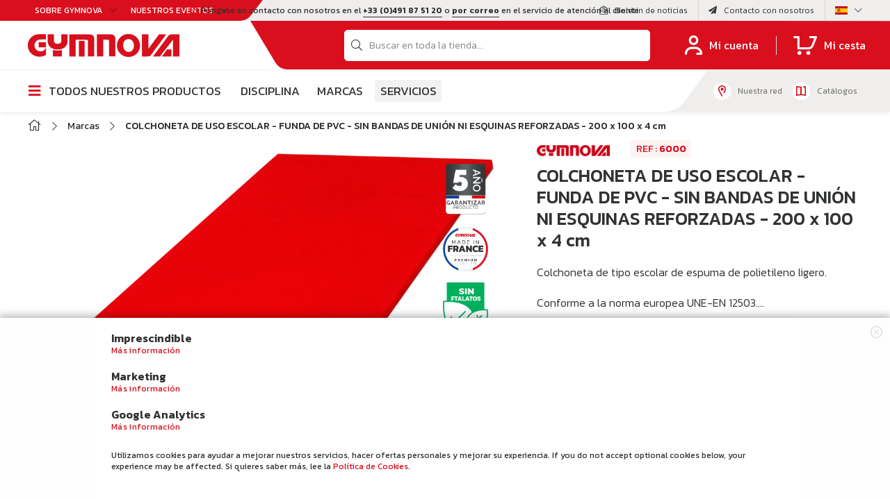

--- FILE ---
content_type: text/html; charset=UTF-8
request_url: https://www.gymnova.com/es/colchoneta-de-uso-escolar-funda-de-pvc-sin-bandas-de-union-ni-esquinas-reforzadas-200-x-100-x-4-cm.html
body_size: 43110
content:
<!doctype html>
<html lang="es">
    <head prefix="og: http://ogp.me/ns# fb: http://ogp.me/ns/fb# product: http://ogp.me/ns/product#">
        <script>
    var BASE_URL = 'https\u003A\u002F\u002Fwww.gymnova.com\u002Fes\u002F';
    var require = {
        'baseUrl': 'https\u003A\u002F\u002Fwww.gymnova.com\u002Fstatic\u002Fversion1765186965\u002Ffrontend\u002FRom\u002FGymnova\u002Fes_ES'
    };</script>        <meta charset="utf-8"/>
<meta name="title" content="COLCHONETA DE USO ESCOLAR - FUNDA DE PVC - SIN BANDAS DE UNIÓN NI ESQUINAS REFORZADAS - 200 x 100 x 4 cm"/>
<meta name="description" content="Colchoneta de tipo escolar de espuma de polietileno ligero.Conforme a la norma europea UNE-EN 12503."/>
<meta name="robots" content="INDEX,FOLLOW"/>
<meta name="viewport" content="width=device-width, initial-scale=1"/>
<meta name="format-detection" content="telephone=no"/>
<title>COLCHONETA DE USO ESCOLAR - FUNDA DE PVC - SIN BANDAS DE UNIÓN NI ESQUINAS REFORZADAS - 200 x 100 x 4 cm</title>
<link  rel="stylesheet" type="text/css"  media="all" href="https://www.gymnova.com/static/version1765186965/frontend/Rom/Gymnova/es_ES/mage/calendar.css" />
<link  rel="stylesheet" type="text/css"  media="all" href="https://www.gymnova.com/static/version1765186965/frontend/Rom/Gymnova/es_ES/css/styles-m.css" />
<link  rel="stylesheet" type="text/css"  media="all" href="https://www.gymnova.com/static/version1765186965/frontend/Rom/Gymnova/es_ES/Amasty_Label/vendor/tooltipster/css/tooltipster.min.css" />
<link  rel="stylesheet" type="text/css"  media="all" href="https://www.gymnova.com/static/version1765186965/frontend/Rom/Gymnova/es_ES/Amasty_Storelocator/vendor/chosen/chosen.min.css" />
<link  rel="stylesheet" type="text/css"  media="all" href="https://www.gymnova.com/static/version1765186965/frontend/Rom/Gymnova/es_ES/Blackbird_MenuManager/css/menumanager_menu_front.css" />
<link  rel="stylesheet" type="text/css"  media="all" href="https://www.gymnova.com/static/version1765186965/frontend/Rom/Gymnova/es_ES/Gymnova_Contact/css/contactSearch.css" />
<link  rel="stylesheet" type="text/css"  media="all" href="https://www.gymnova.com/static/version1765186965/frontend/Rom/Gymnova/es_ES/StripeIntegration_Payments/css/stripe_payments.css" />
<link  rel="stylesheet" type="text/css"  media="all" href="https://www.gymnova.com/static/version1765186965/frontend/Rom/Gymnova/es_ES/mage/gallery/gallery.css" />
<link  rel="stylesheet" type="text/css"  media="all" href="https://www.gymnova.com/static/version1765186965/frontend/Rom/Gymnova/es_ES/Amasty_Label/css/source/mkcss/amlabels.css" />
<link  rel="stylesheet" type="text/css"  media="all" href="https://www.gymnova.com/static/version1765186965/frontend/Rom/Gymnova/es_ES/Amasty_GdprCookie/css/source/mkcss/amgdprcookie.min.css" />
<link  rel="stylesheet" type="text/css"  media="all" href="https://www.gymnova.com/static/version1765186965/frontend/Rom/Gymnova/es_ES/Amasty_Storelocator/css/source/mkcss/amlocator.css" />
<link  rel="stylesheet" type="text/css"  media="print" href="https://www.gymnova.com/static/version1765186965/frontend/Rom/Gymnova/es_ES/css/print.css" />
<link  rel="stylesheet" type="text/css"  rel="stylesheet" type="text/css" href="https://www.gymnova.com/static/version1765186965/frontend/Rom/Gymnova/es_ES/css/google-fonts.css" />
<link  rel="stylesheet" type="text/css"  rel="stylesheet" type="text/css" href="https://www.gymnova.com/static/version1765186965/frontend/Rom/Gymnova/es_ES/css/styles-kickstarter.css" />
<link  rel="stylesheet" type="text/css"  rel="stylesheet" type="text/css" href="https://www.gymnova.com/static/version1765186965/frontend/Rom/Gymnova/es_ES/css/styles.css" />
<link  rel="stylesheet" type="text/css"  media="all" href="https://www.gymnova.com/static/version1765186965/frontend/Rom/Gymnova/es_ES/css/styles-temp.css" />
<link  rel="stylesheet" type="text/css"  media="all" href="https://www.gymnova.com/static/version1765186965/frontend/Rom/Gymnova/es_ES/Magento_Catalog/css/product-view.css" />
<script  type="text/javascript"  src="https://www.gymnova.com/static/version1765186965/frontend/Rom/Gymnova/es_ES/requirejs/require.js"></script>
<script  type="text/javascript"  src="https://www.gymnova.com/static/version1765186965/frontend/Rom/Gymnova/es_ES/mage/requirejs/mixins.js"></script>
<script  type="text/javascript"  src="https://www.gymnova.com/static/version1765186965/frontend/Rom/Gymnova/es_ES/requirejs-config.js"></script>
<script  type="text/javascript"  src="https://www.gymnova.com/static/version1765186965/frontend/Rom/Gymnova/es_ES/Smile_ElasticsuiteTracker/js/tracking.js"></script>
<script  type="text/javascript"  src="https://www.gymnova.com/static/version1765186965/frontend/Rom/Gymnova/es_ES/StripeIntegration_Payments/js/stripe_payments.js"></script>
<link rel="preload" as="font" crossorigin="anonymous" href="https://www.gymnova.com/static/version1765186965/frontend/Rom/Gymnova/es_ES/fonts/opensans/light/opensans-300.woff2" />
<link rel="preload" as="font" crossorigin="anonymous" href="https://www.gymnova.com/static/version1765186965/frontend/Rom/Gymnova/es_ES/fonts/opensans/regular/opensans-400.woff2" />
<link rel="preload" as="font" crossorigin="anonymous" href="https://www.gymnova.com/static/version1765186965/frontend/Rom/Gymnova/es_ES/fonts/opensans/semibold/opensans-600.woff2" />
<link rel="preload" as="font" crossorigin="anonymous" href="https://www.gymnova.com/static/version1765186965/frontend/Rom/Gymnova/es_ES/fonts/opensans/bold/opensans-700.woff2" />
<link rel="preload" as="font" crossorigin="anonymous" href="https://www.gymnova.com/static/version1765186965/frontend/Rom/Gymnova/es_ES/fonts/Luma-Icons.woff2" />
<link  rel="icon" type="image/x-icon" href="https://www.gymnova.com/media/favicon/default/_Header-K_03.png" />
<link  rel="shortcut icon" type="image/x-icon" href="https://www.gymnova.com/media/favicon/default/_Header-K_03.png" />
        <!-- NO Pixel ID is configured, please goto Admin -->
<script>
console.log('No Meta pixel is configured, please log in as a admin and then visit Stores -> Meta -> Setup -> Get Started');
</script>
    <script type="text/x-magento-init">
        {
            "*": {
                "Magento_PageCache/js/form-key-provider": {}
            }
        }
    </script>
<script>
//<![CDATA[
try {
    smileTracker.setConfig({
        beaconUrl        : 'https://www.gymnova.com/es/elasticsuite/tracker/hit/image/h.png',
        telemetryUrl     : 'https://t.elasticsuite.io/track',
        telemetryEnabled : '',
        sessionConfig    : {"visit_cookie_name":"STUID","visit_cookie_lifetime":"3600","visitor_cookie_lifetime":"365","visitor_cookie_name":"STVID","domain":"www.gymnova.com","path":"\/"},
    });

    smileTracker.addPageVar('store_id', '3');

    require(['Smile_ElasticsuiteTracker/js/user-consent'], function (userConsent) {
        if (userConsent({"cookieRestrictionEnabled":"1","cookieRestrictionName":"user_allowed_save_cookie"})) {
            smileTracker.sendTag();
        }
    });
} catch (err) {
    ;
}
//]]>
</script>

            
   

    <script>
        var ga4IsGtm = false;
        var ga4IsTrackVariant = 0;
        var productImpressions = [];
        var promoImpressions = [];
      
        

            
    </script>
        
    <script async src="https://www.googletagmanager.com/gtag/js?id=G-93BKYLP7PE"></script>
    <script>
      window.dataLayer = window.dataLayer || [];
      function gtag(){dataLayer.push(arguments)};
      gtag('js', new Date());

      
      gtag(
        'config', 
        'G-93BKYLP7PE', 
        {"currency":"EUR"}      );
          </script>
 
    <script>  

    var productDetail = {"item_id":"6000A","item_name":"COLCHONETA DE USO ESCOLAR - FUNDA DE PVC - SIN BANDAS DE UNI\u00d3N NI ESQUINAS REFORZADAS - 200 x 100 x 4\u00a0cm","item_brand":"","item_category":"Colchonetas\/Colchonetas de uso escolar","item_variant":"","price":0,"quantity":1};
            gtag('event', 'view_item', {
                'currency': 'EUR',
                'items': [
                    productDetail
                ],
                'value': '0'
                });    
    
    
    
    </script>
            
   

    <script>
        var wcIsGtm = false;
        var wcIsTrackVariant = 0;
        var productImpressions = [];
        var promoImpressions = [];
      
        

            
    </script>
        
    <script async src="https://www.googletagmanager.com/gtag/js?id=UA-24437591-1"></script>
    <script>
      window.dataLayer = window.dataLayer || [];
      function gtag(){dataLayer.push(arguments)};
      gtag('js', new Date());

      gtag('config', 
           'UA-24437591-1'          );
          </script>
 
    <script>  

    
             var productDetail = {
                 'id': '6000A',
                 'name': 'COLCHONETA DE USO ESCOLAR - FUNDA DE PVC - SIN BANDAS DE UNIÓN NI ESQUINAS REFORZADAS - 200 x 100 x 4 cm',
                 'category': 'Colchonetas/Colchonetas de uso escolar',
                 'brand': '',
                 'price': '0',
                 'variant': ''
             };
            gtag('event', 'view_item', {
                'items': [
                    productDetail
                ]
             });    
    
    
    
    </script>

<meta property="og:type" content="product" />
<meta property="og:title"
      content="COLCHONETA&#x20;DE&#x20;USO&#x20;ESCOLAR&#x20;-&#x20;FUNDA&#x20;DE&#x20;PVC&#x20;-&#x20;SIN&#x20;BANDAS&#x20;DE&#x20;UNI&#xD3;N&#x20;NI&#x20;ESQUINAS&#x20;REFORZADAS&#x20;-&#x20;200&#x20;x&#x20;100&#x20;x&#x20;4&#xA0;cm" />
<meta property="og:image"
      content="https://www.gymnova.com/media/catalog/product/cache/ccb932b395cffa7848482d8ba8b688da/g/y/gymnova_school_mat_-_6000-1.png" />
<meta property="og:description"
      content="" />
<meta property="og:url" content="https://www.gymnova.com/es/colchoneta-de-uso-escolar-funda-de-pvc-sin-bandas-de-union-ni-esquinas-reforzadas-200-x-100-x-4-cm.html" />
    <meta property="product:price:amount" content="0"/>
    <meta property="product:price:currency"
      content="EUR"/>
    </head>
    <body data-container="body"
          data-mage-init='{"loaderAjax": {}, "loader": { "icon": "https://www.gymnova.com/static/version1765186965/frontend/Rom/Gymnova/es_ES/images/loader-2.gif"}}'
        id="html-body" itemtype="http://schema.org/Product" itemscope="itemscope" class="uk-full-page-width catalog-product-view product-colchoneta-de-uso-escolar-funda-de-pvc-sin-bandas-de-union-ni-esquinas-reforzadas-200-x-100-x-4-cm page-layout-1column">
        
<script type="text/x-magento-init">
    {
        "*": {
            "Magento_PageBuilder/js/widget-initializer": {
                "config": {"[data-content-type=\"slider\"][data-appearance=\"default\"]":{"Magento_PageBuilder\/js\/content-type\/slider\/appearance\/default\/widget":false},"[data-content-type=\"map\"]":{"Magento_PageBuilder\/js\/content-type\/map\/appearance\/default\/widget":false},"[data-content-type=\"row\"]":{"Magento_PageBuilder\/js\/content-type\/row\/appearance\/default\/widget":false},"[data-content-type=\"tabs\"]":{"Magento_PageBuilder\/js\/content-type\/tabs\/appearance\/default\/widget":false},"[data-content-type=\"slide\"]":{"Magento_PageBuilder\/js\/content-type\/slide\/appearance\/default\/widget":{"buttonSelector":".pagebuilder-slide-button","showOverlay":"hover","dataRole":"slide"}},"[data-content-type=\"banner\"]":{"Magento_PageBuilder\/js\/content-type\/banner\/appearance\/default\/widget":{"buttonSelector":".pagebuilder-banner-button","showOverlay":"hover","dataRole":"banner"}},"[data-content-type=\"buttons\"]":{"Magento_PageBuilder\/js\/content-type\/buttons\/appearance\/inline\/widget":false},"[data-content-type=\"products\"][data-appearance=\"carousel\"]":{"Magento_PageBuilder\/js\/content-type\/products\/appearance\/carousel\/widget":false}},
                "breakpoints": {"desktop":{"label":"Desktop","stage":true,"default":true,"class":"desktop-switcher","icon":"Magento_PageBuilder::css\/images\/switcher\/switcher-desktop.svg","conditions":{"min-width":"1024px"},"options":{"products":{"default":{"slidesToShow":"5"}}}},"tablet":{"conditions":{"max-width":"1024px","min-width":"768px"},"options":{"products":{"default":{"slidesToShow":"4"},"continuous":{"slidesToShow":"3"}}}},"mobile":{"label":"Mobile","stage":true,"class":"mobile-switcher","icon":"Magento_PageBuilder::css\/images\/switcher\/switcher-mobile.svg","media":"only screen and (max-width: 768px)","conditions":{"max-width":"768px","min-width":"640px"},"options":{"products":{"default":{"slidesToShow":"3"}}}},"mobile-small":{"conditions":{"max-width":"640px"},"options":{"products":{"default":{"slidesToShow":"2"},"continuous":{"slidesToShow":"1"}}}}}            }
        }
    }
</script>

<script type="text/x-magento-init">
    {
        "*": {
            "mage/cookies": {
                "expires": null,
                "path": "\u002F",
                "domain": ".www.gymnova.com",
                "secure": false,
                "lifetime": "3600"
            }
        }
    }
</script>
<script>    require.config({
        map: {
            '*': {
                wysiwygAdapter: 'mage/adminhtml/wysiwyg/tiny_mce/tinymce4Adapter'
            }
        }
    });</script><script>
    require.config({
        paths: {
            googleMaps: 'https\u003A\u002F\u002Fmaps.googleapis.com\u002Fmaps\u002Fapi\u002Fjs\u003Fv\u003D3\u0026key\u003D'
        },
        config: {
            'Magento_PageBuilder/js/utils/map': {
                style: ''
            },
            'Magento_PageBuilder/js/content-type/map/preview': {
                apiKey: '',
                apiKeyErrorMessage: 'You\u0020must\u0020provide\u0020a\u0020valid\u0020\u003Ca\u0020href\u003D\u0027https\u003A\u002F\u002Fwww.gymnova.com\u002Fes\u002Fadminhtml\u002Fsystem_config\u002Fedit\u002Fsection\u002Fcms\u002F\u0023cms_pagebuilder\u0027\u0020target\u003D\u0027_blank\u0027\u003EGoogle\u0020Maps\u0020API\u0020key\u003C\u002Fa\u003E\u0020to\u0020use\u0020a\u0020map.'
            },
            'Magento_PageBuilder/js/form/element/map': {
                apiKey: '',
                apiKeyErrorMessage: 'You\u0020must\u0020provide\u0020a\u0020valid\u0020\u003Ca\u0020href\u003D\u0027https\u003A\u002F\u002Fwww.gymnova.com\u002Fes\u002Fadminhtml\u002Fsystem_config\u002Fedit\u002Fsection\u002Fcms\u002F\u0023cms_pagebuilder\u0027\u0020target\u003D\u0027_blank\u0027\u003EGoogle\u0020Maps\u0020API\u0020key\u003C\u002Fa\u003E\u0020to\u0020use\u0020a\u0020map.'
            },
        }
    });
</script>

<script>
    require.config({
        shim: {
            'Magento_PageBuilder/js/utils/map': {
                deps: ['googleMaps']
            }
        }
    });
</script>

    <script>
        require([
            'Amasty_InvisibleCaptcha/js/model/am-recaptcha',
    ], function (amRecaptchaModel) {
            amRecaptchaModel.setConfig({
                "formsToProtect": "form\u005Baction\u002A\u003D\u0022customer\u002Faccount\u002Fcreatepost\u0022\u005D,form\u005Baction\u002A\u003D\u0022newsletter\u002Fsubscriber\u002Fnew\u0022\u005D,form\u005Baction\u002A\u003D\u0022contact\u002Findex\u002Fpost\u0022\u005D,form\u005Baction\u002A\u003D\u0022customer\u002Faccount\u002Fforgotpasswordpost\u0022\u005D,form\u005Baction\u002A\u003D\u0022review\u002Fproduct\u002Fpost\u0022\u005D,form\u005Baction\u002A\u003D\u0022customer\u002Faccount\u002Fresetpasswordpost\u0022\u005D",
                "isEnabledOnPayments": "",
                "checkoutRecaptchaValidateUrl": "https://www.gymnova.com/es/amcapthca/checkout/validate/",
                "invisibleCaptchaCustomForm": "-1",
                "recaptchaConfig": {
                    "lang": "hl\u003Dfr",
                    "theme": "light",
                    "badge": "bottomright",
                    "sitekey": "6Ldnr2wiAAAAANBDUF1fHORol4AgP4xZI674jFl2"
                }
            })
    });
    </script>
<div class="uk-page-container"><div class="tm-header uk-visible-l tm-header-overlay"><div class="uk-headerbar"><div class="uk-toolbar uk-section-secondary uk-preserve-color uk-position-relative"><div class="uk-container uk-container-expand"><div class="uk-grid uk-flex-center uk-flex-middle"><div class="uk-margin-auto-right"><div class="uk-grid uk-grid-divider uk-flex-center uk-flex-middle uk-grid-small"><div class="uk-first-column">
	<div class="uk-grid uk-grid-collapse uk-flex-right uk-flex-middle uk-grid-small" uk-grid="">
	    <div class="uk-first-column">
		    <div class="uk-dropdown-toolbar-left">
		        <a class="uk-button-toolbar" href="#uk-modal-about" type="button" uk-toggle>
		           	Sobre GYMNOVA<i class="far fa-chevron-down uk-margin-small-left"></i>
		        </a>
		        <div id="uk-modal-about" class="uk-modal-full" uk-modal style="display: none;">
				    <div class="uk-modal-dialog uk-modal-toolbar">
				        <button class="uk-modal-close-full uk-close-large" type="button" uk-close></button>
				        <div class="uk-section uk-section-events" uk-height-viewport="offset-top: true">
			                <div class="uk-container">
			                	<div class="uk-grid-large uk-child-width-auto@m" uk-grid>
			                												<div>
											<h4>Nuestra Compañía</h4>
<ul>
<li><span class="widget block block-cms-link-inline">
    <a href="https://www.gymnova.com/es/gymnova/historica" title="Histórica">
        <span>Histórica</span>
    </a>
</span>
</li>
<li><span class="widget block block-cms-link-inline">
    <a href="https://www.gymnova.com/es/gymnova/nuestro-saber-hacer" title="Nuestro saber-hacer">
        <span>Nuestro saber-hacer</span>
    </a>
</span>
</li>
<li><span class="widget block block-cms-link-inline">
    <a href="https://www.gymnova.com/es/gymnova/nuestras-marcas" title="Nuestras marcas">
        <span>Nuestras marcas</span>
    </a>
</span>
</li>
<li><span class="widget block block-cms-link-inline">
    <a href="https://www.gymnova.com/es/gymnova/nuestros-servicios" title="Nuestros servicios">
        <span>Nuestros servicios</span>
    </a>
</span>
</li>
<li><a href="/es/gymnova/asociados">Asociados</a></li>
<li><span class="widget block block-cms-link-inline">
    <a href="https://www.gymnova.com/es/compromiso" title="RSC">
        <span>RSC</span>
    </a>
</span>
</li>
<li></li>
</ul>										</div>
																												<div>
											<h4>Las marcas</h4>
<ul class="hide-list-brand">
<li><a href="/es/gymnova/nuestras-marcas#gymnova"><img class="uk-margin-small-right" src="https://www.gymnova.com/media/wysiwyg/events-brand-03.png" alt="">Gymnova</a></li>
<li><a href="/es/gymnova/nuestras-marcas#ojump"><img class="uk-margin-small-right" src="https://www.gymnova.com/media/wysiwyg/events-brand-02.png" alt="">O’Jump</a></li>
<li><a href="/es/gymnova/nuestras-marcas#educgym"><img class="uk-margin-small-right" src="https://www.gymnova.com/media/wysiwyg/events-brand-01.png" alt="">Educ’Gym</a></li>
<li><a href="/es/gymnova/nuestras-marcas#eurotramp"><img class="uk-margin-small-right" src="https://www.gymnova.com/media/wysiwyg/events-brand-04.png" alt="">Eurotramp</a></li>
<li><a href="/es/gymnova/nuestras-marcas#brick"><img class="uk-margin-small-right" src="https://www.gymnova.com/media/wysiwyg/events-brand-05.png" alt="">Brick</a></li>
</ul>										</div>
																												<div>
											<h4>Área de prensa</h4>
<ul>
<li><a href="/es/news">Noticias y comunicados de prensa</a></li>
<li><a href="/es/photos">Fotos</a></li>
<li><a href="/es/video">Vídeos</a></li>
</ul>										</div>
																												<div>
											<h4>Siga con nosotros</h4>
<ul>
<li><a href="#section-newsletter" uk-scroll="">Newsletter</a></li>
</ul>																					    	<ul class="uk-subnav">
												    <li class="uk-margin-remove">
												    	<a href="https://www.facebook.com/gymnova.official/" target="_blank">
												    		<i class="fab fa-facebook-f"></i>
												    	</a>
												    </li>
												    
												    <li class="uk-margin-remove">
												    	<a href="https://www.linkedin.com/company/gymnovaofficial/" target="_blank">
												    		<i class="fab fa-linkedin-in"></i>
												    	</a>
												    </li>
												    <li class="uk-margin-remove">
												    	<a href="https://www.instagram.com/gymnova.official/?hl=fr" target="_blank">
												    		<i class="fab fa-instagram"></i>
												    	</a>
												    </li>
												    <li class="uk-margin-remove">
												    	<a href="https://www.youtube.com/channel/UCCjzbY8LaU7OF26X8bpvjkw" target="_blank">
												    		<i class="fab fa-youtube"></i>
												    	</a>
												    </li>
												</ul>
																					</div>
																		<div class="uk-width-1-1 uk-margin-top">
										<a href="https://www.gymnova.com/es/trabaje-con-nosotros" class="uk-button uk-button-red">
											TRABAJE CON NOSOTROS										</a>
									</div>
			                	</div>
			                		<h4>Noticias</h4>
	<div class="uk-grid uk-child-width-1-1 uk-child-width-1-2@s uk-child-width-1-4@m" uk-grid>
					<div class="uk-actualites-menu-content">
				<a href="https://www.gymnova.com/es/nouveau-catalogue-gymnova">
										    <img src="https://www.gymnova.com/media/contentmanager/content/RS-es.png">
																<h5 class="uk-margin uk-margin-remove-bottom">GYMNOVA presenta su nuevo catálogo</h5>
														</a>
			</div>
					<div class="uk-actualites-menu-content">
				<a href="https://www.gymnova.com/es/brick">
										    <img src="https://www.gymnova.com/media/contentmanager/content/brick.png">
																<h5 class="uk-margin uk-margin-remove-bottom">brick, la nueva marca que distribuye GYMNOVA </h5>
																<p class="uk-margin-remove">A partir de julio de 2022, GYMNOVA se convierte en distribuidor de la marca brick. </p>
									</a>
			</div>
					<div class="uk-actualites-menu-content">
				<a href="https://www.gymnova.com/es/interview-de-remi-karakotchian-aux-internationaux-de-france-2018">
										    <img src="https://www.gymnova.com/media/contentmanager/content/rémy.png">
																<h5 class="uk-margin uk-margin-remove-bottom">ENTREVISTA DE RÉMI KARAKOTCHIAN DURANTE LOS "INTERNATIONAUX DE FRANCE" 2018</h5>
														</a>
			</div>
					<div class="uk-actualites-menu-content">
				<a href="https://www.gymnova.com/es/nouveau-catalogue-sports-acrobatiques-gymnova">
										    <img src="https://www.gymnova.com/media/contentmanager/content/acro.png">
																<h5 class="uk-margin uk-margin-remove-bottom">NUEVO CATÁLOGO DE DEPORTES ACROBÁTICOS - GYMNOVA</h5>
																<p class="uk-margin-remove"><p>GYMNOVA presenta su nuevo catálogo de Deportes Acrobáticos.</p></p>
									</a>
			</div>
				<div class="uk-width-1-1 uk-text-right uk-margin-top">
			<a href="https://www.gymnova.com/es/news" class="uk-button-text uk-button-chevron">
				Leer más<i class="far fa-chevron-right uk-margin-small-left"></i>
			</a>
		</div>
	</div>
			                </div>
			            </div>
				    </div>
				</div>
		    </div>
		</div>
		<div>
		    <div class="uk-dropdown-toolbar-left">
		        <a class="uk-button-toolbar" href="#uk-modal-events" type="button" uk-toggle>
		           	Nuestros eventos<i class="far fa-chevron-down uk-margin-small-left"></i>
		        </a>
		        <div id="uk-modal-events" class="uk-modal-full" uk-modal style="display: none;">
				    <div class="uk-modal-dialog uk-modal-toolbar">
				        <button class="uk-modal-close-full uk-close-large" type="button" uk-close></button>
				        <div class="uk-section uk-section-events" uk-height-viewport="offset-top: true">
			                <div class="uk-container">
			                		<h4>Eventos</h4>
	<div class="uk-grid uk-child-width-1-1 uk-child-width-1-2@s uk-child-width-1-4@m" uk-grid>
					<div class="uk-actualites-menu-content">
				<a href="https://www.gymnova.com/es/championnats-du-monde-de-tumbling">
										    <img src="https://www.gymnova.com/media/contentmanager/content/News Evènements site web FR.png">
																<h5 class="uk-margin uk-margin-remove-bottom">Campeonatos del Mundo de Tumbling</h5>
																<p class="uk-margin-remove">Pamplona, España</p>
																<div class="uk-margin-small-top uk-text-events-description"><p><strong><span style="color: #ff0000;">GYMNOVA </span></strong><strong data-start="0" data-end="99" data-is-last-node="" data-is-only-node="">equipa los Campeonatos del Mundo de Tumbling con su nueva pista de tumbling Novatrack 2</strong></p>
<article class="text-token-text-primary w-full focus:outline-none [--shadow-height:45px] has-data-writing-block:pointer-events-none has-data-writing-block:-mt-(--shadow-height) has-data-writing-block:pt-(--shadow-height) [&amp;:has([data-writing-block])&gt;*]:pointer-events-auto [content-visibility:auto] supports-[content-visibility:auto]:[contain-intrinsic-size:auto_100lvh] scroll-mt-[calc(var(--header-height)+min(200px,max(70px,20svh)))]" dir="auto" tabindex="-1" data-turn-id="request-WEB:79258aad-ff66-4aba-9ffa-bb3f3ce8be47-11" data-testid="conversation-turn-24" data-scroll-anchor="true" data-turn="assistant">
<div class="text-base my-auto mx-auto pb-10 [--thread-content-margin:--spacing(4)] thread-sm:[--thread-content-margin:--spacing(6)] thread-lg:[--thread-content-margin:--spacing(16)] px-(--thread-content-margin)">
<div class="[--thread-content-max-width:40rem] thread-lg:[--thread-content-max-width:48rem] mx-auto max-w-(--thread-content-max-width) flex-1 group/turn-messages focus-visible:outline-hidden relative flex w-full min-w-0 flex-col agent-turn" tabindex="-1">
<div class="z-0 flex min-h-[46px] justify-start">&nbsp;</div>
<div class="mt-3 w-full empty:hidden">
<div class="text-center">&nbsp;</div>
</div>
</div>
</div>
</article>
<div class="pointer-events-none h-px w-px" aria-hidden="true" data-edge="true">&nbsp;</div></div>
									</a>
			</div>
					<div class="uk-actualites-menu-content">
				<a href="https://www.gymnova.com/es/internationaux-de-france-2025">
										    <img src="https://www.gymnova.com/media/contentmanager/content/News Evènements site web (24).png">
																<h5 class="uk-margin uk-margin-remove-bottom">Paris World Cup</h5>
																<p class="uk-margin-remove">Paris</p>
																<div class="uk-margin-small-top uk-text-events-description"><p data-start="0" data-end="79"><span style="font-size: 14px;"><span style="color: #ff0000;">GYMNOVA</span>, proveedor oficial de la Copa Mundial de París de Gimnasia 2025</span></p></div>
									</a>
			</div>
					<div class="uk-actualites-menu-content">
				<a href="https://www.gymnova.com/es/fise-2025">
										    <img src="https://www.gymnova.com/media/contentmanager/content/News Evènements site web (22).png">
																<h5 class="uk-margin uk-margin-remove-bottom">FISE 2025 - Coupe du Monde de Parkour</h5>
																<p class="uk-margin-remove">Montpellier</p>
																<div class="uk-margin-small-top uk-text-events-description"><p>Brick équipe le FISE 2025 pour la 4ème année consécutive, et fournira ses équipements dédiés pour l'ensemble des épreuves de Parkour !</p></div>
									</a>
			</div>
					<div class="uk-actualites-menu-content">
				<a href="https://www.gymnova.com/es/world-cup-antalya-2025">
										    <img src="https://www.gymnova.com/media/contentmanager/content/News Evènements site web (19).png">
																<h5 class="uk-margin uk-margin-remove-bottom">World Cup - Antalya</h5>
																<p class="uk-margin-remove">Antalya, Turquía</p>
																<div class="uk-margin-small-top uk-text-events-description"><p data-start="795" data-end="892">Gymnova es el proveedor oficial de la Copa del Mundo de Antalya y equipará toda la competición.</p></div>
									</a>
			</div>
				<div class="uk-width-1-1 uk-text-right uk-margin-top">
			<a href="https://www.gymnova.com/es/eventos" class="uk-button-text uk-button-chevron">
				Leer más<i class="far fa-chevron-right uk-margin-small-left"></i>
			</a>
		</div>
	</div>
			                </div>
			            </div>
				    </div>
				</div>
		    </div>
		</div>
	</div>
</div>
<script type="text/javascript">
    require([
        'jquery'
    ], function ($) {
    	$(document).on("click",".uk-section-events ul li a[href='#section-newsletter']",function() {
    		$( "#uk-modal-about .uk-close" ).trigger( "click" );
	    });
    });
</script></div></div><div class="uk-position-center"><div class="uk-text-center uk-toolbar-center">
    <p><i class="far fa-comment-dots"></i> Póngase en contacto con nosotros en el <a class="uk-text-underline uk-text-bold" href="tel:+33 (0)491 87 51 20">+33 (0)491 87 51 20</a> o <a class="uk-text-underline uk-text-bold" href="mailto:export@gymnova.com">por correo</a> en el servicio de atención al cliente</p>
</div>
</div><div class="uk-margin-auto-left"><div class="uk-grid uk-grid-divider uk-flex-center uk-flex-middle uk-grid-small"><div class="uk-first-column"><div class="uk-grid uk-grid-divider uk-flex-right uk-flex-middle uk-grid-small" uk-grid="">
	<div>
	    <a href="#section-newsletter" uk-scroll class="uk-flex-middle uk-flex">
	        <i class="fal fa-envelope-open-text uk-margin-small-right"></i><span class="uk-visible@m">Boletín de noticias</span>
	    </a>
	</div>
    <div>
	    <a href="https://www.gymnova.com/es/contact" class="uk-flex-middle uk-flex">
	        <i class="fas fa-paper-plane uk-margin-small-right"></i><span class="uk-visible@m">Contacto con nosotros</span>
	    </a>
	</div>
	    
                    	    <div class="uk-dropdown-lang">
	        <button class="uk-button-lang" type="button">
	            	                	                	                    <img src="https://www.gymnova.com/static/version1765186965/frontend/Rom/Gymnova/es_ES/Magento_Store/images/es_ES.gif"/><i class="fal fa-chevron-down uk-margin-small-left"></i>
	                    	        </button>
	        <div uk-drop="mode: click; pos: bottom-center" hidden>
	            <div class="uk-card uk-card-body uk-card-default uk-card-xsmall">
	                <div class="uk-grid uk-grid-small" uk-grid>
	                    	                        <div class="uk-width-1-1">
	                            <!--<h5 class="uk-margin-remove">Gymnova Mundo</h5>-->
	                            <div class="uk-grid uk-grid-small uk-flex-middle" uk-grid>
	                                	                                    	                                    	                                    	                                    	                                    	                                    		                                    <div>
		                                        <a data-store="es" href="https://www.gymnova.com/es/colchoneta-de-uso-escolar-funda-de-pvc-sin-bandas-de-union-ni-esquinas-reforzadas-200-x-100-x-4-cm.html">
		                                            <img src="https://www.gymnova.com/static/version1765186965/frontend/Rom/Gymnova/es_ES/Magento_Store/images/es_ES.gif"/>
		                                        </a>
		                                    </div>
	                                    	                                	                                    	                                    	                                    	                                    	                                    	                                    		                                    <div>
		                                        <a data-store="fr" href="https://www.gymnova.com/fr/430-tapis-scolaire-housse-pvc-sans-bandes-de-liaison-sans-coins-renforces-200-x-100-x-4-cm.html">
		                                            <img src="https://www.gymnova.com/static/version1765186965/frontend/Rom/Gymnova/es_ES/Magento_Store/images/fr_FR.gif"/>
		                                        </a>
		                                    </div>
	                                    	                                	                                    	                                    	                                    	                                    	                                    	                                    		                                    <div>
		                                        <a data-store="en" href="https://www.gymnova.com/en/mat-for-school-pvc-cover-without-attachment-strips-reinforced-corners-200-x-100-x-4-cm.html">
		                                            <img src="https://www.gymnova.com/static/version1765186965/frontend/Rom/Gymnova/es_ES/Magento_Store/images/en_GB.gif"/>
		                                        </a>
		                                    </div>
	                                    	                                	                            </div>
	                        </div>
	                    	                </div>
	            </div>
	        </div>
	    </div>
	                                        
    </div></div></div></div></div></div></div><div class="uk-navbar-container"><div class="uk-container uk-container-expand uk-top-navbar"><nav class="uk-navbar"><div class="uk-navbar-left"><div class="uk-hidden@m uk-navbar-item uk-toggle-menu-container">
	<a class="uk-toggle-menu uk-menu-link-container" uk-toggle="target: #uk-menu-mobile">
		<i class="fal fa-bars"></i>
	</a>
</div><a class="uk-navbar-item uk-logo" href="https://www.gymnova.com/es/" title="" aria-label="store logo">
	<img src="https://www.gymnova.com/media/logo/default/logo.png" title="" alt=""   />
</a></div><div class="uk-navbar-right"><div class="uk-navbar-item uk-navbar-dekstop uk-width-1-1"><div class="uk-flex-inline uk-flex-middle uk-flex-nowrap uk-grid uk-text-center uk-width-1-1"><div class="uk-width-expand">
<div class="uk-block-search" style="display: none;">
    <form class="uk-form uk-minisearch uk-width-2xlarge form minisearch" id="search_mini_form" action="https://www.gymnova.com/es/catalogsearch/result/" method="get">
        <div class="uk-grid uk-flex-center uk-flex-middle uk-grid-collapse" uk-grid>
            <div class="uk-width-expand uk-position-relative">
                <i class="fal fa-search"></i>
                <input id="search"
                           type="text"
                           name="q"
                           value=""
                           placeholder="Buscar en toda la tienda..."
                           class="input-text"
                           maxlength="128"
                           role="combobox"
                           aria-haspopup="false"
                           aria-autocomplete="both"
                           aria-expanded="false"
                           autocomplete="off"
                           data-block="autocomplete-form"/>
                    
                                </div>
            <div class="uk-width-auto uk-hidden@m">
                <button type="submit" title="Busque en" class="uk-button search" aria-label="Search">
                    <i class="fal fa-search"></i>
                </button>
            </div>
        </div>
        <div id="search_autocomplete" class="search-autocomplete">

        </div>
    </form>
</div>
<script type="text/javascript">
    require([
        'jquery'
    ], function ($) {
        $(document).on("click",".uk-search-closer",function() {
            $("#search_autocomplete").fadeOut();
            $('html').removeClass("uk-modal-page uk-active-search");
            $('.uk-block-search').slideUp();
            $('.uk-toggle-search').removeClass('uk-search-button-active');
        });
    });
</script>
<script type="text/x-magento-init">
{
    "#search" :
    {
        "quickSearch" :
        {
            "formSelector":"#search_mini_form",
            "url":"https://www.gymnova.com/es/search/ajax/suggest/",
            "destinationSelector":"#search_autocomplete",
            "templates": {"term":{"title":"Search terms","template":"Smile_ElasticsuiteCore\/autocomplete\/term"},"product":{"title":"Productos","template":"Smile_ElasticsuiteCatalog\/autocomplete\/product"},"category":{"title":"Categor\u00edas","template":"Smile_ElasticsuiteCatalog\/autocomplete\/category"},"product_attribute":{"title":"Atributos","template":"Smile_ElasticsuiteCatalog\/autocomplete\/product-attribute","titleRenderer":"Smile_ElasticsuiteCatalog\/js\/autocomplete\/product-attribute"}},
            "priceFormat" : {"pattern":"%s\u00a0\u20ac","precision":2,"requiredPrecision":2,"decimalSymbol":",","groupSymbol":".","groupLength":3,"integerRequired":false},
            "minSearchLength" : 2        }
    }
}
</script>
</div><div class="uk-width-auto"><div class="uk-grid uk-flex-center uk-flex-middle uk-grid-divider uk-navbar-icons-right"><div class="uk-first-column uk-width-auto uk-hidden-desktop"><div class="uk-toggle-search">
	<i class="fal fa-search"></i>
</div>
<script type="text/javascript">
    require([
        'jquery'
    ], function ($) {
    	$(document).on("click",".uk-toggle-search",function() {
    		$(this).toggleClass("uk-search-button-active");
    		$('.uk-block-search').toggleClass("uk-search-active");
	        $(".uk-block-search").slideToggle();
	    });
        document.addEventListener('contextmenu', function (e) {
            e.preventDefault();
        });
        document.addEventListener('selectstart', function (e) {
            e.preventDefault();
        });
        document.addEventListener('keydown', function (e) {
            if (e.ctrlKey && (e.key === 'c' || e.key === 's' || e.key === 'u')) {
                e.preventDefault();
            }
        });
        document.addEventListener('dragstart', function (e) {
            e.preventDefault();
        });
        document.addEventListener('keydown', function (e) {
            if (e.key === 'F12' || (e.ctrlKey && e.shiftKey && e.key === 'I')) {
                e.preventDefault();
            }
        });
    });
</script></div><div class="uk-first-column-desktop"><div class="uk-authorization-link " data-label="o" title="Registrarse" aria-label="Registrarse">
    <a href="https://www.gymnova.com/es/customer/account/" title="Registrarse" aria-label="Registrarse" class="uk-button-account-menu uk-menu-link-container">
        <picture>
            <source src='https://www.gymnova.com/static/version1765186965/frontend/Rom/Gymnova/es_ES/images/uk-picto-customer.webp' type="image/webp">
            <source src='https://www.gymnova.com/static/version1765186965/frontend/Rom/Gymnova/es_ES/images/uk-picto-customer.png' type="image/jpeg"> 
           	<img src='https://www.gymnova.com/static/version1765186965/frontend/Rom/Gymnova/es_ES/images/uk-picto-customer.png' />
        </picture>
        <div class="uk-margin-small-left uk-menu-label">Mi cuenta</div>
    </a>
</div>
</div><div><div data-block="minicart" class="uk-minicart-wrapper">
    <a class="uk-showcart uk-menu-link-container uk-position-relative" href="https://www.gymnova.com/es/checkout/cart/" uk-toggle="target: #uk-minicart-overlay;" data-bind="scope: 'minicart_content'">
        <picture>
            <source src='https://www.gymnova.com/static/version1765186965/frontend/Rom/Gymnova/es_ES/images/uk-picto-cart.webp' type="image/webp">
            <source src='https://www.gymnova.com/static/version1765186965/frontend/Rom/Gymnova/es_ES/images/uk-picto-cart.png' type="image/jpeg">
            <img src='https://www.gymnova.com/static/version1765186965/frontend/Rom/Gymnova/es_ES/images/uk-picto-cart.png'/>
        </picture>
        <div class="uk-margin-small-left uk-menu-label">
            Mi cesta            </div>
        <span class="counter qty empty uk-position-top-right-out" data-bind="css: { empty: !!getCartParam('summary_count') == false && !isLoading() }, blockLoader: isLoading">
            <span class="counter-number">
                <!-- ko text: getCartParam('summary_count') --><!-- /ko -->
            </span>
        </span>
    </a>
            <div style="display: none;" id="uk-minicart-overlay" uk-offcanvas="overlay: true; flip: true;">
            <div class="uk-padding-remove uk-offcanvas-bar">
                <button class="uk-offcanvas-close" type="button" uk-close></button>
                <div class="uk-height-1-1" id="minicart-content-wrapper" data-bind="scope: 'minicart_content'">
                    <!-- ko template: getTemplate() --><!-- /ko -->
                </div>
            </div>
        </div>
        <script>window.checkout = {"shoppingCartUrl":"https:\/\/www.gymnova.com\/es\/checkout\/cart\/","checkoutUrl":"https:\/\/www.gymnova.com\/es\/checkout\/","updateItemQtyUrl":"https:\/\/www.gymnova.com\/es\/checkout\/sidebar\/updateItemQty\/","removeItemUrl":"https:\/\/www.gymnova.com\/es\/checkout\/sidebar\/removeItem\/","imageTemplate":"Magento_Catalog\/product\/image_with_borders","baseUrl":"https:\/\/www.gymnova.com\/es\/","minicartMaxItemsVisible":5,"websiteId":"2","maxItemsToDisplay":10,"storeId":"3","storeGroupId":"2","customerLoginUrl":"https:\/\/www.gymnova.com\/es\/customer\/account\/login\/referer\/aHR0cHM6Ly93d3cuZ3ltbm92YS5jb20vZXMvY29sY2hvbmV0YS1kZS11c28tZXNjb2xhci1mdW5kYS1kZS1wdmMtc2luLWJhbmRhcy1kZS11bmlvbi1uaS1lc3F1aW5hcy1yZWZvcnphZGFzLTIwMC14LTEwMC14LTQtY20uaHRtbA%2C%2C\/","isRedirectRequired":false,"autocomplete":"off","captcha":{"user_login":{"isCaseSensitive":false,"imageHeight":50,"imageSrc":"","refreshUrl":"https:\/\/www.gymnova.com\/es\/captcha\/refresh\/","isRequired":false,"timestamp":1766178065}}}</script>    <script type="text/x-magento-init">
    {
        "[data-block='minicart']": {
            "Magento_Ui/js/core/app": {"components":{"minicart_content":{"children":{"subtotal.container":{"children":{"subtotal":{"children":{"subtotal.totals":{"config":{"display_cart_subtotal_incl_tax":0,"display_cart_subtotal_excl_tax":1,"template":"Magento_Tax\/checkout\/minicart\/subtotal\/totals"},"children":{"subtotal.totals.msrp":{"component":"Magento_Msrp\/js\/view\/checkout\/minicart\/subtotal\/totals","config":{"displayArea":"minicart-subtotal-hidden","template":"Magento_Msrp\/checkout\/minicart\/subtotal\/totals"}}},"component":"Magento_Tax\/js\/view\/checkout\/minicart\/subtotal\/totals"}},"config":{"componentDisabled":true,"template":"Magento_Checkout\/minicart\/subtotal"},"component":"uiComponent"},"extra":{"component":"uiComponent","config":{"template":"Rom_Gymnova\/checkout\/minicart\/extra"},"children":{"subtotal.totals":{"component":"Magento_Checkout\/js\/view\/checkout\/minicart\/subtotal\/totals","config":{"template":"Rom_Gymnova\/checkout\/minicart\/extra\/data"}}}}},"component":"uiComponent","config":{"displayArea":"subtotalContainer"}},"item.renderer":{"component":"Magento_Checkout\/js\/view\/cart-item-renderer","config":{"displayArea":"defaultRenderer","template":"Magento_Checkout\/minicart\/item\/default"},"children":{"item.image":{"component":"Magento_Catalog\/js\/view\/image","config":{"template":"Magento_Catalog\/product\/image","displayArea":"itemImage"}},"checkout.cart.item.price.sidebar":{"component":"uiComponent","config":{"template":"Magento_Checkout\/minicart\/item\/price","displayArea":"priceSidebar"}}}},"extra_info":{"component":"uiComponent","config":{"displayArea":"extraInfo"}},"promotion":{"component":"uiComponent","config":{"displayArea":"promotion"}}},"config":{"itemRenderer":{"default":"defaultRenderer","simple":"defaultRenderer","virtual":"defaultRenderer"},"template":"Magento_Checkout\/minicart\/content"},"component":"Magento_Checkout\/js\/view\/minicart"}},"types":[]}        },
        "*": {
            "Magento_Ui/js/block-loader": "https\u003A\u002F\u002Fwww.gymnova.com\u002Fstatic\u002Fversion1765186965\u002Ffrontend\u002FRom\u002FGymnova\u002Fes_ES\u002Fimages\u002Floader\u002D1.gif"
        }
    }
    </script>
</div>
</div></div></div></div></div></div></nav></div><div class="uk-container uk-container-expand uk-container-menu"><div class="uk-grid uk-grid-collapse"><div class="uk-width-expand"><div class="uk-navbar uk-navbar-menu"><div class="uk-navbar-left"><nav class="uk-navbar-container-menu" uk-navbar="mode: click">
    <ul class="uk-navbar-nav">
    	<li>
    		<a uk-scroll href="#" uk-toggle="target: #uk-big-menu; animation: uk-animation-slide-bottom" class="uk-button-big-menu"><i class="fas fa-bars uk-margin-small-right"></i> Todos nuestros productos</a>
    	</li>
    	            <li class="level0 uk-menu-discipline first level-top">
            <a  class="level0 uk-menu-discipline first level-top" target="_self" role="menuitem">
                <span style="">Disciplina</span>
            </a>
                            <div uk-drop="mode: click; boundary: .uk-container-menu; boundary-align: true;" style="display: none;">
                    <div class="uk-section uk-section-small">
                        <div class="uk-container uk-dropdown-container">
                            <div class="uk-grid" uk-grid>
                                <div class="uk-width-expand">
                                    <div class="uk-column-1-1 uk-column-1-2@s uk-column-1-3@m uk-column-1-4@l uk-menu-columns-container">
                                                    <div class="level1  first" style="">
            <div class="uk-submenu-title">
                <a href="https://www.gymnova.com/es/disciplines/gimnasia-artistica" class="level1  first" target="_self" role="menuitem">
                     
                        <img class="uk-discipline-cat-image" src="/media/catalog/category/gym_artistique.png"/>
                                        <span>Gimnasia Artística</span>
                </a>
            </div>
                            <div class="uk-sublist uk-sublist-level-1">
                    						<div class="uk-category-item">
				<a href="https://www.gymnova.com/es/disciplines/gimnasia-acrobatica/practicables-y-moquetas">
					Practicables y moquetas				</a>
			</div>
					<div class="uk-category-item">
				<a href="https://www.gymnova.com/es/disciplines/gimnasia-acrobatica/material-de-entrenamiento">
					Material de Entrenamiento				</a>
			</div>
					<div class="uk-category-item">
				<a href="https://www.gymnova.com/es/disciplines/gimnasia-acrobatica/accesorios">
					Accesorios				</a>
			</div>
					<div class="uk-category-item">
				<a href="https://www.gymnova.com/es/disciplines/gimnasia-acrobatica/colchonetas">
					Colchonetas				</a>
			</div>
					<div class="uk-category-item">
				<a href="https://www.gymnova.com/es/disciplines/gimnasia-acrobatica/circuitos-de-ejecucion-plegables">
					Circuitos de Ejecución plegables				</a>
			</div>
			                </div>
                    </div>
                <div class="level1 " style="">
            <div class="uk-submenu-title">
                <a href="https://www.gymnova.com/es/disciplines/gimnasia-ritmica" class="level1 " target="_self" role="menuitem">
                     
                        <img class="uk-discipline-cat-image" src="/media/catalog/category/gym_rythmique.png"/>
                                        <span>Gimnasia Rítmica</span>
                </a>
            </div>
                            <div class="uk-sublist uk-sublist-level-1">
                    						<div class="uk-category-item">
				<a href="https://www.gymnova.com/es/disciplines/gimnasia-ritmica/practicables-y-moquetas">
					Practicables y Moquetas				</a>
			</div>
					<div class="uk-category-item">
				<a href="https://www.gymnova.com/es/disciplines/gimnasia-ritmica/material-de-entrenamiento">
					Material de Entrenamiento				</a>
			</div>
					<div class="uk-category-item">
				<a href="https://www.gymnova.com/es/disciplines/gimnasia-ritmica/carros-para-enrollar-moquetas">
					Carros para enrollar moquetas				</a>
			</div>
					<div class="uk-category-item">
				<a href="https://www.gymnova.com/es/disciplines/gimnasia-ritmica/accesorios">
					Accesorios				</a>
			</div>
			                </div>
                    </div>
                <div class="level1 " style="">
            <div class="uk-submenu-title">
                <a href="https://www.gymnova.com/es/praticables/aerobic" class="level1 " target="_self" role="menuitem">
                     
                        <img class="uk-discipline-cat-image" src="/media/catalog/category/aerobic_3.png"/>
                                        <span>Aérobic</span>
                </a>
            </div>
                    </div>
                <div class="level1 " style="">
            <div class="uk-submenu-title">
                <a href="https://www.gymnova.com/es/trampolines" class="level1 " target="_self" role="menuitem">
                     
                        <img class="uk-discipline-cat-image" src="/media/catalog/category/trampoline_1.png"/>
                                        <span>Trampoline</span>
                </a>
            </div>
                            <div class="uk-sublist uk-sublist-level-1">
                    						<div class="uk-category-item">
				<a href="https://www.gymnova.com/es/trampolines/trampolines-grandes-de-competicion">
					Trampolines grandes de competición				</a>
			</div>
					<div class="uk-category-item">
				<a href="https://www.gymnova.com/es/trampolines/accesorios">
					Accesorios				</a>
			</div>
					<div class="uk-category-item">
				<a href="https://www.gymnova.com/es/trampolines/trampolines-encastrados">
					Trampolines encastrados				</a>
			</div>
					<div class="uk-category-item">
				<a href="https://www.gymnova.com/es/trampolines/trampolines-de-entrenamiento">
					Trampolines de entrenamiento				</a>
			</div>
					<div class="uk-category-item">
				<a href="https://www.gymnova.com/es/trampolines/trampolines-de-inciacion">
					Trampolines de inciación				</a>
			</div>
					<div class="uk-category-item">
				<a href="https://www.gymnova.com/es/trampolines/trampolines-lineales">
					Trampolines lineales				</a>
			</div>
					<div class="uk-category-item">
				<a href="https://www.gymnova.com/es/trampolines/trampolines-teangym">
					Trampolines TeanGym				</a>
			</div>
					<div class="uk-category-item">
				<a href="https://www.gymnova.com/es/trampolines/mini-trampolines">
					Mini-trampolines				</a>
			</div>
					<div class="uk-category-item">
				<a href="https://www.gymnova.com/es/trampolines/doble-mini-trampolin">
					Doble mini trampolín				</a>
			</div>
					<div class="uk-category-item">
				<a href="https://www.gymnova.com/es/trampolines/area-de-seguridad">
					Area de seguridad				</a>
			</div>
			                </div>
                    </div>
                <div class="level1 " style="">
            <div class="uk-submenu-title">
                <a href="https://www.gymnova.com/es/disciplines/tumbling" class="level1 " target="_self" role="menuitem">
                     
                        <img class="uk-discipline-cat-image" src="/media/catalog/category/tumbling.png"/>
                                        <span>Tumbling</span>
                </a>
            </div>
                            <div class="uk-sublist uk-sublist-level-1">
                    						<div class="uk-category-item">
				<a href="https://www.gymnova.com/es/disciplines/tumbling/pistas-de-competicion">
					Pistas de competición				</a>
			</div>
					<div class="uk-category-item">
				<a href="https://www.gymnova.com/es/disciplines/tumbling/pistas-enrollable">
					Pistas enrollable				</a>
			</div>
					<div class="uk-category-item">
				<a href="https://www.gymnova.com/es/pistas/pistas-inflables">
					Pistas inflables				</a>
			</div>
			                </div>
                    </div>
                <div class="level1 " style="">
            <div class="uk-submenu-title">
                <a href="https://www.gymnova.com/es/disciplines/gimnasia-acrobatica" class="level1 " target="_self" role="menuitem">
                     
                        <img class="uk-discipline-cat-image" src="/media/catalog/category/gym_acrobatique.png"/>
                                        <span>Gimnasia Acrobática</span>
                </a>
            </div>
                            <div class="uk-sublist uk-sublist-level-1">
                    						<div class="uk-category-item">
				<a href="https://www.gymnova.com/es/disciplines/gimnasia-acrobatica/practicables-y-moquetas">
					Practicables y moquetas				</a>
			</div>
					<div class="uk-category-item">
				<a href="https://www.gymnova.com/es/disciplines/gimnasia-acrobatica/material-de-entrenamiento">
					Material de Entrenamiento				</a>
			</div>
					<div class="uk-category-item">
				<a href="https://www.gymnova.com/es/disciplines/gimnasia-acrobatica/colchonetas">
					Colchonetas				</a>
			</div>
					<div class="uk-category-item">
				<a href="https://www.gymnova.com/es/disciplines/gimnasia-acrobatica/circuitos-de-ejecucion-plegables">
					Circuitos de Ejecución plegables				</a>
			</div>
					<div class="uk-category-item">
				<a href="https://www.gymnova.com/es/disciplines/gimnasia-acrobatica/accesorios">
					Accesorios				</a>
			</div>
			                </div>
                    </div>
                <div class="level1 " style="">
            <div class="uk-submenu-title">
                <a href="https://www.gymnova.com/es/disciplines/team-gym" class="level1 " target="_self" role="menuitem">
                     
                        <img class="uk-discipline-cat-image" src="/media/catalog/category/team_gym.png"/>
                                        <span>Team Gym</span>
                </a>
            </div>
                    </div>
                <div class="level1 " style="">
            <div class="uk-submenu-title">
                <a href="https://www.gymnova.com/es/disciplines/bebe-gym" class="level1 " target="_self" role="menuitem">
                     
                        <img class="uk-discipline-cat-image" src="/media/catalog/category/petite_enfance.png"/>
                                        <span>Bebe-Gym</span>
                </a>
            </div>
                            <div class="uk-sublist uk-sublist-level-1">
                    						<div class="uk-category-item">
				<a href="https://www.gymnova.com/es/disciplines/bebe-gym/modules-mousse">
					Módulos de Espuma				</a>
			</div>
					<div class="uk-category-item">
				<a href="https://www.gymnova.com/es/disciplines/bebe-gym/gama-de-madera">
					Gama de Madera				</a>
			</div>
					<div class="uk-category-item">
				<a href="https://www.gymnova.com/es/disciplines/bebe-gym/colchonetas-pedagogicas">
					Colchonetas pedagógicas				</a>
			</div>
					<div class="uk-category-item">
				<a href="https://www.gymnova.com/es/disciplines/bebe-gym/trampolines">
					Trampolines				</a>
			</div>
					<div class="uk-category-item">
				<a href="https://www.gymnova.com/es/disciplines/bebe-gym/material-educativo-pequeno">
					Material Educativo pequeño				</a>
			</div>
			                </div>
                    </div>
                <div class="level1 " style="">
            <div class="uk-submenu-title">
                <a href="https://www.gymnova.com/es/disciplines/gimnasia-adaptada" class="level1 " target="_self" role="menuitem">
                     
                        <img class="uk-discipline-cat-image" src="/media/catalog/category/handi_gym.png"/>
                                        <span>Handi-Gym</span>
                </a>
            </div>
                    </div>
                <div class="level1 " style="">
            <div class="uk-submenu-title">
                <a href="https://www.gymnova.com/es/disciplines/parkour" class="level1 " target="_self" role="menuitem">
                     
                        <img class="uk-discipline-cat-image" src="/media/catalog/category/parkour.png"/>
                                        <span>Parkour</span>
                </a>
            </div>
                            <div class="uk-sublist uk-sublist-level-1">
                    						<div class="uk-category-item">
				<a href="https://www.gymnova.com/es/disciplines/parkour/gama-de-espuma">
					Gama de Espuma				</a>
			</div>
					<div class="uk-category-item">
				<a href="https://www.gymnova.com/es/disciplines/parkour/gama-de-madera">
					Gama de Madera				</a>
			</div>
					<div class="uk-category-item">
				<a href="https://www.gymnova.com/es/disciplines/parkour/gama-tubular">
					Gama tubular				</a>
			</div>
			                </div>
                    </div>
                <div class="level1 " style="">
            <div class="uk-submenu-title">
                <a href="https://www.gymnova.com/es/disciplines/educacion-fisica" class="level1 " target="_self" role="menuitem">
                     
                        <img class="uk-discipline-cat-image" src="/media/catalog/category/gym_scolaire.png"/>
                                        <span>Educación física</span>
                </a>
            </div>
                            <div class="uk-sublist uk-sublist-level-1">
                    						<div class="uk-category-item">
				<a href="https://www.gymnova.com/es/disciplines/educacion-fisica/aparatos">
					Aparatos				</a>
			</div>
					<div class="uk-category-item">
				<a href="https://www.gymnova.com/es/disciplines/educacion-fisica/colchonetas">
					Colchonetas				</a>
			</div>
					<div class="uk-category-item">
				<a href="https://www.gymnova.com/es/disciplines/educacion-fisica/pistas-y-circuitos-de-ejecucion">
					Pistas y circuitos de ejecución				</a>
			</div>
					<div class="uk-category-item">
				<a href="https://www.gymnova.com/es/disciplines/educacion-fisica/modulos-de-espuma">
					Módulos de Espuma				</a>
			</div>
					<div class="uk-category-item">
				<a href="https://www.gymnova.com/es/disciplines/educacion-fisica/trampolines">
					Trampolines				</a>
			</div>
					<div class="uk-category-item">
				<a href="https://www.gymnova.com/es/disciplines/educacion-fisica/tremplins">
					Trampolines				</a>
			</div>
					<div class="uk-category-item">
				<a href="https://www.gymnova.com/es/disciplines/educacion-fisica/carros-de-transporte">
					Carros de transporte				</a>
			</div>
			                </div>
                    </div>
                <div class="level1 " style="">
            <div class="uk-submenu-title">
                <a href="https://www.gymnova.com/es/colchonetas-de-lucha" class="level1 " target="_self" role="menuitem">
                     
                        <img class="uk-discipline-cat-image" src="/media/catalog/category/lutte.png"/>
                                        <span>Lucha</span>
                </a>
            </div>
                            <div class="uk-sublist uk-sublist-level-1">
                    						<div class="uk-category-item">
				<a href="https://www.gymnova.com/es/colchonetas-de-lucha/colchonetas-de-lucha-para-competicion">
					Colchonetas de lucha para competición				</a>
			</div>
			                </div>
                    </div>
                <div class="level1  last" style="">
            <div class="uk-submenu-title">
                <a href="https://www.gymnova.com/es/disciplines/escalada" class="level1  last" target="_self" role="menuitem">
                     
                        <img class="uk-discipline-cat-image" src="/media/catalog/category/escalade.png"/>
                                        <span>Escalada</span>
                </a>
            </div>
                            <div class="uk-sublist uk-sublist-level-1">
                    						<div class="uk-category-item">
				<a href="https://www.gymnova.com/es/disciplines/escalada/colchonetas-para-estructuras-artificiales-de-escalada-eae">
					Colchonetas para estructuras artificiales de escalada (EAE)				</a>
			</div>
					<div class="uk-category-item">
				<a href="https://www.gymnova.com/es/disciplines/escalada/colchonetas-para-cuartos-de-escalada">
					Colchonetas para cuartos de escalada				</a>
			</div>
					<div class="uk-category-item">
				<a href="https://www.gymnova.com/es/disciplines/escalada/accesorios">
					Accesorios				</a>
			</div>
			                </div>
                    </div>
                                        </div>
                                </div>
                                                                    <div class="uk-width-1-3@m uk-width-1-4@l uk-block-cms-menu">
                                        <div class="uk-card uk-card-default uk-card-blue">
<div class="uk-card-media-top"><img src="https://www.gymnova.com/media/attachment/attachment/menu-discipline.png" alt=""></div>
<div class="uk-card-body">
<h5 class="uk-margin-small">NUEVA GAME</h5>
<h3 class="uk-margin-small-top">PARKOUR</h3>
<div class="uk-margin-top"><a class="uk-button" href="https://www.gymnova.com/es/equipement-parkour">Más información</a></div>
</div>
</div>

                                    </div>
                                                            </div>
                        </div>
                    </div>
                </div>
                    </li>
    
            <li class="level0 uk-menu-marques-top level-top no-link-to-first-child">
            <a  class="level0 uk-menu-marques-top level-top no-link-to-first-child" target="_self" role="menuitem">
                <span style="">Marcas</span>
            </a>
                            <div uk-drop="mode: click; boundary: .uk-container-menu; boundary-align: true;" style="display: none;">
                    <div class="uk-section uk-section-small">
                        <div class="uk-container uk-dropdown-container">
                            <div class="uk-grid" uk-grid>
                                <div class="uk-width-expand">
                                    <div class="uk-column-1-1 uk-column-1-2@s uk-column-1-3@m uk-column-1-4@l uk-menu-columns-container">
                                                    <div class="level1  first" style="">
                                        <div class="uk-sublist uk-sublist-level-1">
                    <div class="uk-menu-content-container uk-section-our-brand uk-position-relative Gymnova">
    <div class="uk-panel uk-color-dark">
        		    <img class="uk-width-1-1" src="https://www.gymnova.com/media/contentmanager/content/nos-marques/Vignettes-marques-site-GVA-1.0_1.png">
		
        <div class="uk-position-bottom-center uk-overlay uk-text-center uk-overlay-small">
        				    <img src="https://www.gymnova.com/media/contentmanager/content/nos-marques/logo-gymnova.png">
			            				<h4 class="uk-margin">QUALIDAD<br>PRIMERO</h4>
			            				<a class="uk-button" style="--tooltip-color: #d80f1d" href="/es/marcas/gymnova">Shop</a>
			        </div>
    </div>
    <a class="uk-cover uk-width-1-1 uk-height-1-1" href="/es/marcas/gymnova"></a></div>                </div>
                    </div>
                <div class="level1 " style="">
                                        <div class="uk-sublist uk-sublist-level-1">
                    <div class="uk-menu-content-container uk-section-our-brand uk-position-relative Educ'Gym">
    <div class="uk-panel uk-color-dark">
        		    <img class="uk-width-1-1" src="https://www.gymnova.com/media/contentmanager/content/nos-marques/marques-educ-gym_1.png">
		
        <div class="uk-position-bottom-center uk-overlay uk-text-center uk-overlay-small">
        				    <img src="https://www.gymnova.com/media/contentmanager/content/nos-marques/logo-educ-gym_2.png">
			            				<h4 class="uk-margin">UNA GAMA COMPLETA PARA LA PRIMERA INFANCIA</h4>
			            				<a class="uk-button" style="--tooltip-color: #bccf06" href="/es/marcas/educ-gym">Shop</a>
			        </div>
    </div>
    <a class="uk-cover uk-width-1-1 uk-height-1-1" href="/es/marcas/educ-gym"></a></div>                </div>
                    </div>
                <div class="level1 " style="">
                                        <div class="uk-sublist uk-sublist-level-1">
                    <div class="uk-menu-content-container uk-section-our-brand uk-position-relative O'Jump">
    <div class="uk-panel uk-color-dark">
        		    <img class="uk-width-1-1" src="https://www.gymnova.com/media/contentmanager/content/nos-marques/marques-o-jump_3.png">
		
        <div class="uk-position-bottom-center uk-overlay uk-text-center uk-overlay-small">
        				    <img src="https://www.gymnova.com/media/contentmanager/content/nos-marques/logo-o-jump_3.png">
			            				<h4 class="uk-margin">UNA SOLUCIÓN PARA CADA NECESIDAD</h4>
			            				<a class="uk-button" style="--tooltip-color: #0069b4" href="/es/marcas/o-jump">Shop</a>
			        </div>
    </div>
    <a class="uk-cover uk-width-1-1 uk-height-1-1" href="/es/marcas/o-jump"></a></div>                </div>
                    </div>
                <div class="level1 " style="">
                                        <div class="uk-sublist uk-sublist-level-1">
                    <div class="uk-menu-content-container uk-section-our-brand uk-position-relative Eurotramp">
    <div class="uk-panel uk-color-dark">
        		    <img class="uk-width-1-1" src="https://www.gymnova.com/media/contentmanager/content/nos-marques/marques-eurotramp_1.png">
		
        <div class="uk-position-bottom-center uk-overlay uk-text-center uk-overlay-small">
        				    <img src="https://www.gymnova.com/media/contentmanager/content/nos-marques/logo-eurotramp_1.png">
			            				<h4 class="uk-margin">LES MEJORES PRODUCTOS POR LOS MEJORES ATLETAS</h4>
			            				<a class="uk-button" style="--tooltip-color: #0069b4" href="/es/marcas/eurotramp">Shop</a>
			        </div>
    </div>
    <a class="uk-cover uk-width-1-1 uk-height-1-1" href="/es/marcas/eurotramp"></a></div>                </div>
                    </div>
                <div class="level1  last" style="">
                                        <div class="uk-sublist uk-sublist-level-1">
                    <div class="uk-menu-content-container uk-section-our-brand uk-position-relative Brick">
    <div class="uk-panel uk-color-dark">
        		    <img class="uk-width-1-1" src="https://www.gymnova.com/media/contentmanager/content/nos-marques/image-brick_02.jpg">
		
        <div class="uk-position-bottom-center uk-overlay uk-text-center uk-overlay-small">
        				    <img src="https://www.gymnova.com/media/contentmanager/content/nos-marques/logo-brick.png">
			            				<h4 class="uk-margin">EL ALIADO DE TODOS LOS CONSPIRADORES</h4>
			            				<a class="uk-button" style="--tooltip-color: #000000" href="/es/marcas/brick">Shop</a>
			        </div>
    </div>
    <a class="uk-cover uk-width-1-1 uk-height-1-1" href="/es/marcas/brick"></a></div>                </div>
                    </div>
                                        </div>
                                </div>
                            </div>
                        </div>
                    </div>
                </div>
                    </li>
                <li class="level0 uk-menu-services-top last level-top no-link-to-first-child">
            <a  class="level0 uk-menu-services-top last level-top no-link-to-first-child" target="_self" role="menuitem">
                <span style="background: #f2f2f2; color: #303233;">Servicios</span>
            </a>
                            <div uk-drop="mode: click; boundary: .uk-container-menu; boundary-align: true;" style="display: none;">
                    <div class="uk-section uk-section-small">
                        <div class="uk-container uk-dropdown-container">
                            <div class="uk-grid" uk-grid>
                                <div class="uk-width-expand">
                                    <div class="uk-column-1-1 uk-column-1-2@s uk-column-1-3@m uk-column-1-4@l uk-menu-columns-container">
                                        		    <div class="level1  first" style="">
	        <a href=/es/gymnova/nuestros-servicios#etudes-commerciales>
	            <span>Estudios comerciales</span>
	        </a>
	    </div>
    		    <div class="level1 " style="">
	        <a href=/es/gymnova/nuestros-servicios#service-installation>
	            <span>Servicio de instalación</span>
	        </a>
	    </div>
    		    <div class="level1 " style="">
	        <a href=/es/gymnova/nuestros-servicios#service-competition>
	            <span>Servicio de competición</span>
	        </a>
	    </div>
    		    <div class="level1 " style="">
	        <a href=/es/gymnova/nuestros-servicios#service-apres-vente>
	            <span>Servicio postventa</span>
	        </a>
	    </div>
    		    <div class="level1 " style="">
	        <a href=/es/gymnova/nuestros-servicios#entretien>
	            <span>Mantenimiento</span>
	        </a>
	    </div>
    		    <div class="level1  last" style="">
	        <a href=/es/gymnova/nuestros-servicios#diagnostic-de-fosse>
	            <span>Diagnóstico de pit</span>
	        </a>
	    </div>
                                        </div>
                                </div>
                            </div>
                        </div>
                    </div>
                </div>
                    </li>
        	<div id="uk-big-menu" class="uk-modal-full" uk-modal style="display: none;">
		    <div class="uk-modal-dialog">
		        <div class="uk-grid-collapse uk-child-width-1-1 uk-flex-middle" uk-grid>
		            <div class="uk-big-menu-container">
		            	<div class="uk-big-menu-background">
			            	<div class="uk-position-relative">
			            		<div class="uk-grid uk-grid-collapse" uk-grid="">
			            			<div class="uk-width-1-4 uk-first-big-menu" uk-height-viewport="offset-top: true">
			            				<div class="uk-menu-categories">
			                				<div  class="level nav-1 category-item first parent"><a data-cat-menu-id="category-node-31" class=""><img src="/media/catalog/category/logo-agres.png"/><span>Aparatos</span></a><div class="uk-submenu-container" uk-drop="pos: right-top; mode: click;"><div class="uk-submenu-content-container"><div class="uk-menu-title"><a class="uk-menu-title-link" href="https://www.gymnova.com/es/aparatos"><img src="/media/catalog/category/logo-agres.png"/><div class="uk-title-submenu-container"><h3 class="uk-margin-remove">Aparatos</h3><div class="uk-text-small">Ver todos nuestros productos</div></div></a><a type="button" class="uk-hidden@m uk-back-menu"><i class="far fa-arrow-left"></i></a></div><div class="uk-submenu-menu-container"><div  class="level nav-1-1 category-item first parent"><a data-cat-menu-id="category-node-32" class=""><span>Anillas</span></a><div class="uk-submenu-container" uk-drop="pos: right-top; mode: click;"><div class="uk-submenu-content-container"><div class="uk-menu-title"><a class="uk-menu-title-link" href="https://www.gymnova.com/es/aparatos/anillas"><div class="uk-title-submenu-container"><h3 class="uk-margin-remove">Anillas</h3><div class="uk-text-small">Ver todos nuestros productos</div></div></a><a type="button" class="uk-hidden@m uk-back-menu"><i class="far fa-arrow-left"></i></a></div><div class="uk-submenu-menu-container"><div  class="level nav-1-1-1 category-item first"><a data-cat-menu-id="category-node-169" href="https://www.gymnova.com/es/aparatos/anillas/competicion"><span>Competición</span></a></div><div  class="level nav-1-1-2 category-item"><a data-cat-menu-id="category-node-170" href="https://www.gymnova.com/es/aparatos/anillas/entrenamiento"><span>Entrenamiento</span></a></div><div  class="level nav-1-1-3 category-item"><a data-cat-menu-id="category-node-171" href="https://www.gymnova.com/es/aparatos/anillas/help-apparatus"><span>Help Apparatus</span></a></div><div  class="level nav-1-1-4 category-item last"><a data-cat-menu-id="category-node-172" href="https://www.gymnova.com/es/aparatos/anillas/accesorios"><span>Accesorios</span></a></div></div></div></div></div><div  class="level nav-1-2 category-item parent"><a data-cat-menu-id="category-node-33" class=""><span>Barras fijas</span></a><div class="uk-submenu-container" uk-drop="pos: right-top; mode: click;"><div class="uk-submenu-content-container"><div class="uk-menu-title"><a class="uk-menu-title-link" href="https://www.gymnova.com/es/aparatos/barras-fijas"><div class="uk-title-submenu-container"><h3 class="uk-margin-remove">Barras fijas</h3><div class="uk-text-small">Ver todos nuestros productos</div></div></a><a type="button" class="uk-hidden@m uk-back-menu"><i class="far fa-arrow-left"></i></a></div><div class="uk-submenu-menu-container"><div  class="level nav-1-2-1 category-item first"><a data-cat-menu-id="category-node-173" href="https://www.gymnova.com/es/aparatos/barra-fijas/competicion"><span>Competición</span></a></div><div  class="level nav-1-2-2 category-item"><a data-cat-menu-id="category-node-174" href="https://www.gymnova.com/es/aparatos/barra-fijas/entrenamiento"><span>Entrenamiento</span></a></div><div  class="level nav-1-2-3 category-item"><a data-cat-menu-id="category-node-175" href="https://www.gymnova.com/es/aparatos/barra-fijas/escolar"><span>Escolar</span></a></div><div  class="level nav-1-2-4 category-item"><a data-cat-menu-id="category-node-176" href="https://www.gymnova.com/es/aparatos/barra-fijas/help-apparatus"><span>Help Apparatus</span></a></div><div  class="level nav-1-2-5 category-item last"><a data-cat-menu-id="category-node-177" href="https://www.gymnova.com/es/aparatos/barra-fijas/accesorios"><span>Accesorios</span></a></div></div></div></div></div><div  class="level nav-1-3 category-item parent"><a data-cat-menu-id="category-node-34" class=""><span>Barras asimetricas</span></a><div class="uk-submenu-container" uk-drop="pos: right-top; mode: click;"><div class="uk-submenu-content-container"><div class="uk-menu-title"><a class="uk-menu-title-link" href="https://www.gymnova.com/es/aparatos/barras-asimetricas"><div class="uk-title-submenu-container"><h3 class="uk-margin-remove">Barras asimetricas</h3><div class="uk-text-small">Ver todos nuestros productos</div></div></a><a type="button" class="uk-hidden@m uk-back-menu"><i class="far fa-arrow-left"></i></a></div><div class="uk-submenu-menu-container"><div  class="level nav-1-3-1 category-item first"><a data-cat-menu-id="category-node-178" href="https://www.gymnova.com/es/aparatos/barras-asimetricas/competicion"><span>Competición</span></a></div><div  class="level nav-1-3-2 category-item"><a data-cat-menu-id="category-node-179" href="https://www.gymnova.com/es/aparatos/barras-asimetricas/entrenamiento"><span>Entrenamiento</span></a></div><div  class="level nav-1-3-3 category-item"><a data-cat-menu-id="category-node-180" href="https://www.gymnova.com/es/aparatos/barras-asimetricas/escolar"><span>Escolar</span></a></div><div  class="level nav-1-3-4 category-item"><a data-cat-menu-id="category-node-181" href="https://www.gymnova.com/es/aparatos/barras-asimetricas/initiation"><span>Initiation</span></a></div><div  class="level nav-1-3-5 category-item last"><a data-cat-menu-id="category-node-182" href="https://www.gymnova.com/es/aparatos/barras-asimetricas/accesorios"><span>Accesorios</span></a></div></div></div></div></div><div  class="level nav-1-4 category-item parent"><a data-cat-menu-id="category-node-35" class=""><span>Barras paralelas</span></a><div class="uk-submenu-container" uk-drop="pos: right-top; mode: click;"><div class="uk-submenu-content-container"><div class="uk-menu-title"><a class="uk-menu-title-link" href="https://www.gymnova.com/es/aparatos/barras-paralelas"><div class="uk-title-submenu-container"><h3 class="uk-margin-remove">Barras paralelas</h3><div class="uk-text-small">Ver todos nuestros productos</div></div></a><a type="button" class="uk-hidden@m uk-back-menu"><i class="far fa-arrow-left"></i></a></div><div class="uk-submenu-menu-container"><div  class="level nav-1-4-1 category-item first"><a data-cat-menu-id="category-node-183" href="https://www.gymnova.com/es/aparatos/barras-paralelas/competicion"><span>Competición</span></a></div><div  class="level nav-1-4-2 category-item"><a data-cat-menu-id="category-node-184" href="https://www.gymnova.com/es/aparatos/barras-paralelas/entrenamiento"><span>Entrenamiento</span></a></div><div  class="level nav-1-4-3 category-item"><a data-cat-menu-id="category-node-185" href="https://www.gymnova.com/es/aparatos/barras-paralelas/escolar"><span>Escolar</span></a></div><div  class="level nav-1-4-4 category-item"><a data-cat-menu-id="category-node-186" href="https://www.gymnova.com/es/aparatos/barras-paralelas/help-apparatus"><span>Help Apparatus</span></a></div><div  class="level nav-1-4-5 category-item last"><a data-cat-menu-id="category-node-187" href="https://www.gymnova.com/es/aparatos/barras-paralelas/accesorios"><span>Accesorios</span></a></div></div></div></div></div><div  class="level nav-1-5 category-item parent"><a data-cat-menu-id="category-node-36" class=""><span>Caballos con arcos</span></a><div class="uk-submenu-container" uk-drop="pos: right-top; mode: click;"><div class="uk-submenu-content-container"><div class="uk-menu-title"><a class="uk-menu-title-link" href="https://www.gymnova.com/es/aparatos/caballos-con-arcos"><div class="uk-title-submenu-container"><h3 class="uk-margin-remove">Caballos con arcos</h3><div class="uk-text-small">Ver todos nuestros productos</div></div></a><a type="button" class="uk-hidden@m uk-back-menu"><i class="far fa-arrow-left"></i></a></div><div class="uk-submenu-menu-container"><div  class="level nav-1-5-1 category-item first"><a data-cat-menu-id="category-node-188" href="https://www.gymnova.com/es/aparatos/caballos-con-arcos/competicion"><span>Competición</span></a></div><div  class="level nav-1-5-2 category-item"><a data-cat-menu-id="category-node-189" href="https://www.gymnova.com/es/aparatos/caballos-con-arcos/entrenamiento"><span>Entrenamiento</span></a></div><div  class="level nav-1-5-3 category-item"><a data-cat-menu-id="category-node-190" href="https://www.gymnova.com/es/aparatos/caballos-con-arcos/help-apparatus"><span>Help Apparatus</span></a></div><div  class="level nav-1-5-4 category-item last"><a data-cat-menu-id="category-node-191" href="https://www.gymnova.com/es/aparatos/caballos-con-arcos/accesorios"><span>Accesorios</span></a></div></div></div></div></div><div  class="level nav-1-6 category-item parent"><a data-cat-menu-id="category-node-38" class=""><span>Vigas de equilibrio</span></a><div class="uk-submenu-container" uk-drop="pos: right-top; mode: click;"><div class="uk-submenu-content-container"><div class="uk-menu-title"><a class="uk-menu-title-link" href="https://www.gymnova.com/es/aparatos/vigas-de-equilibrio"><div class="uk-title-submenu-container"><h3 class="uk-margin-remove">Vigas de equilibrio</h3><div class="uk-text-small">Ver todos nuestros productos</div></div></a><a type="button" class="uk-hidden@m uk-back-menu"><i class="far fa-arrow-left"></i></a></div><div class="uk-submenu-menu-container"><div  class="level nav-1-6-1 category-item first"><a data-cat-menu-id="category-node-192" href="https://www.gymnova.com/es/aparatos/vigas-de-equilibrio/competicion"><span>Competición</span></a></div><div  class="level nav-1-6-2 category-item"><a data-cat-menu-id="category-node-193" href="https://www.gymnova.com/es/aparatos/vigas-de-equilibrio/entrenamiento"><span>Entrenamiento</span></a></div><div  class="level nav-1-6-3 category-item"><a data-cat-menu-id="category-node-194" href="https://www.gymnova.com/es/aparatos/vigas-de-equilibrio/escolar"><span>Escolar</span></a></div><div  class="level nav-1-6-4 category-item last"><a data-cat-menu-id="category-node-196" href="https://www.gymnova.com/es/aparatos/vigas-de-equilibrio/accesorios"><span>Accesorios</span></a></div></div></div></div></div><div  class="level nav-1-7 category-item parent"><a data-cat-menu-id="category-node-39" class=""><span>Mesas de salto</span></a><div class="uk-submenu-container" uk-drop="pos: right-top; mode: click;"><div class="uk-submenu-content-container"><div class="uk-menu-title"><a class="uk-menu-title-link" href="https://www.gymnova.com/es/aparatos/mesas-de-salto"><div class="uk-title-submenu-container"><h3 class="uk-margin-remove">Mesas de salto</h3><div class="uk-text-small">Ver todos nuestros productos</div></div></a><a type="button" class="uk-hidden@m uk-back-menu"><i class="far fa-arrow-left"></i></a></div><div class="uk-submenu-menu-container"><div  class="level nav-1-7-1 category-item first"><a data-cat-menu-id="category-node-197" href="https://www.gymnova.com/es/aparatos/mesas-de-salto/competicion"><span>Competición</span></a></div><div  class="level nav-1-7-2 category-item"><a data-cat-menu-id="category-node-198" href="https://www.gymnova.com/es/aparatos/mesas-de-salto/entrenamiento"><span>Entrenamiento</span></a></div><div  class="level nav-1-7-3 category-item"><a data-cat-menu-id="category-node-199" href="https://www.gymnova.com/es/aparatos/mesas-de-salto/escolar"><span>Escolar</span></a></div><div  class="level nav-1-7-4 category-item"><a data-cat-menu-id="category-node-200" href="https://www.gymnova.com/es/aparatos/mesas-de-salto/help-apparatus"><span>Help Apparatus</span></a></div><div  class="level nav-1-7-5 category-item last"><a data-cat-menu-id="category-node-201" href="https://www.gymnova.com/es/aparatos/mesas-de-salto/accesorios"><span>Accesorios</span></a></div></div></div></div></div><div  class="level nav-1-8 category-item parent"><a data-cat-menu-id="category-node-40" class=""><span>Trampolines</span></a><div class="uk-submenu-container" uk-drop="pos: right-top; mode: click;"><div class="uk-submenu-content-container"><div class="uk-menu-title"><a class="uk-menu-title-link" href="https://www.gymnova.com/es/aparatos/trampolines"><div class="uk-title-submenu-container"><h3 class="uk-margin-remove">Trampolines</h3><div class="uk-text-small">Ver todos nuestros productos</div></div></a><a type="button" class="uk-hidden@m uk-back-menu"><i class="far fa-arrow-left"></i></a></div><div class="uk-submenu-menu-container"><div  class="level nav-1-8-1 category-item first"><a data-cat-menu-id="category-node-204" href="https://www.gymnova.com/es/aparatos/trampolines/competicion"><span>Competición</span></a></div><div  class="level nav-1-8-2 category-item"><a data-cat-menu-id="category-node-205" href="https://www.gymnova.com/es/aparatos/trampolines/entrenamiento"><span>Entrenamiento</span></a></div><div  class="level nav-1-8-3 category-item"><a data-cat-menu-id="category-node-206" href="https://www.gymnova.com/es/aparatos/trampolines/initiation"><span>Initiation</span></a></div><div  class="level nav-1-8-4 category-item last"><a data-cat-menu-id="category-node-207" href="https://www.gymnova.com/es/aparatos/trampolines/accesorios"><span>Accesorios</span></a></div></div></div></div></div><div  class="level nav-1-9 category-item last"><a data-cat-menu-id="category-node-37" href="https://www.gymnova.com/es/aparatos/mini-aparatos"><span>Mini aparatos</span></a></div></div></div></div></div><div  class="level nav-2 category-item parent"><a data-cat-menu-id="category-node-14" class=""><img src="/media/catalog/category/logo-praticable_1_1.png"/><span>Praticables</span></a><div class="uk-submenu-container" uk-drop="pos: right-top; mode: click;"><div class="uk-submenu-content-container"><div class="uk-menu-title"><a class="uk-menu-title-link" href="https://www.gymnova.com/es/praticables"><img src="/media/catalog/category/logo-praticable_1_1.png"/><div class="uk-title-submenu-container"><h3 class="uk-margin-remove">Praticables</h3><div class="uk-text-small">Ver todos nuestros productos</div></div></a><a type="button" class="uk-hidden@m uk-back-menu"><i class="far fa-arrow-left"></i></a></div><div class="uk-submenu-menu-container"><div  class="level nav-2-1 category-item first"><a data-cat-menu-id="category-node-43" href="https://www.gymnova.com/es/praticables/aerobic"><img src="/media/catalog/category/aerobic_3.png"/><span>Aerobic</span></a></div><div  class="level nav-2-2 category-item"><a data-cat-menu-id="category-node-44" href="https://www.gymnova.com/es/praticables/gimnasia-artistica"><span>Gimnasia Artística</span></a></div><div  class="level nav-2-3 category-item"><a data-cat-menu-id="category-node-45" href="https://www.gymnova.com/es/praticables/gimnasia-ritmica"><span>Gimnasia Rítmica</span></a></div><div  class="level nav-2-4 category-item"><a data-cat-menu-id="category-node-46" href="https://www.gymnova.com/es/praticables/gimnasia-acrobatica"><span>Gimnasia Acrobática</span></a></div><div  class="level nav-2-5 category-item"><a data-cat-menu-id="category-node-49" href="https://www.gymnova.com/es/praticables/practicables-perzonalizados"><span>Practicables Perzonalizados</span></a></div><div  class="level nav-2-6 category-item"><a data-cat-menu-id="category-node-47" href="https://www.gymnova.com/es/praticables/accesorios"><span>Accesorios</span></a></div><div  class="level nav-2-7 category-item last"><a data-cat-menu-id="category-node-227" href="https://www.gymnova.com/es/praticables/aide-au-choix-du-produit-praticable"><span>¿Cómo elige a su practicable?</span></a></div></div></div></div></div><div  class="level nav-3 category-item parent"><a data-cat-menu-id="category-node-16" class=""><img src="/media/catalog/category/logo-tapis_1.png"/><span>Colchonetas</span></a><div class="uk-submenu-container" uk-drop="pos: right-top; mode: click;"><div class="uk-submenu-content-container"><div class="uk-menu-title"><a class="uk-menu-title-link" href="https://www.gymnova.com/es/colchonetas"><img src="/media/catalog/category/logo-tapis_1.png"/><div class="uk-title-submenu-container"><h3 class="uk-margin-remove">Colchonetas</h3><div class="uk-text-small">Ver todos nuestros productos</div></div></a><a type="button" class="uk-hidden@m uk-back-menu"><i class="far fa-arrow-left"></i></a></div><div class="uk-submenu-menu-container"><div  class="level nav-3-1 category-item first parent"><a data-cat-menu-id="category-node-23" class=""><span>Colchonetas de Recepción</span></a><div class="uk-submenu-container" uk-drop="pos: right-top; mode: click;"><div class="uk-submenu-content-container"><div class="uk-menu-title"><a class="uk-menu-title-link" href="https://www.gymnova.com/es/colchonetas/colchonetas-de-recepcion"><div class="uk-title-submenu-container"><h3 class="uk-margin-remove">Colchonetas de Recepción</h3><div class="uk-text-small">Ver todos nuestros productos</div></div></a><a type="button" class="uk-hidden@m uk-back-menu"><i class="far fa-arrow-left"></i></a></div><div class="uk-submenu-menu-container"><div  class="level nav-3-1-1 category-item first"><a data-cat-menu-id="category-node-208" href="https://www.gymnova.com/es/colchonetas/colchonetas-de-recepcion/fig"><span>FIG</span></a></div><div  class="level nav-3-1-2 category-item"><a data-cat-menu-id="category-node-209" href="https://www.gymnova.com/es/colchonetas/colchonetas-de-recepcion/colchonetas-adicionales"><span>Colchonetas adicionales</span></a></div><div  class="level nav-3-1-3 category-item"><a data-cat-menu-id="category-node-210" href="https://www.gymnova.com/es/colchonetas/colchonetas-de-recepcion/normas-europeas"><span>Normas Europeas</span></a></div><div  class="level nav-3-1-4 category-item last"><a data-cat-menu-id="category-node-211" href="https://www.gymnova.com/es/colchonetas/colchonetas-de-recepcion/accesorios"><span>Accesorios</span></a></div></div></div></div></div><div  class="level nav-3-2 category-item"><a data-cat-menu-id="category-node-24" href="https://www.gymnova.com/es/colchonetas/colchonetas-de-caida"><span>Colchonetas de caída</span></a></div><div  class="level nav-3-3 category-item"><a data-cat-menu-id="category-node-50" href="https://www.gymnova.com/es/colchonetas/bloques-de-recepcion"><span>Bloques de recepción</span></a></div><div  class="level nav-3-4 category-item"><a data-cat-menu-id="category-node-51" href="https://www.gymnova.com/es/colchonetas/colchonetas-de-uso-escolar"><span>Colchonetas de uso escolar</span></a></div><div  class="level nav-3-5 category-item"><a data-cat-menu-id="category-node-52" href="https://www.gymnova.com/es/colchonetas/colchonetas-pedagogicas"><span>Colchonetas pedagógicas</span></a></div><div  class="level nav-3-6 category-item last"><a data-cat-menu-id="category-node-53" href="https://www.gymnova.com/es/colchonetas/zonas-de-ejecucion"><span>Zonas de ejecución</span></a></div></div></div></div></div><div  class="level nav-4 category-item parent"><a data-cat-menu-id="category-node-17" class=""><img src="/media/catalog/category/logo-fosse_1.png"/><span>Fosos de recepción</span></a><div class="uk-submenu-container" uk-drop="pos: right-top; mode: click;"><div class="uk-submenu-content-container"><div class="uk-menu-title"><a class="uk-menu-title-link" href="https://www.gymnova.com/es/fosos-de-recepcion"><img src="/media/catalog/category/logo-fosse_1.png"/><div class="uk-title-submenu-container"><h3 class="uk-margin-remove">Fosos de recepción</h3><div class="uk-text-small">Ver todos nuestros productos</div></div></a><a type="button" class="uk-hidden@m uk-back-menu"><i class="far fa-arrow-left"></i></a></div><div class="uk-submenu-menu-container"><div  class="level nav-4-1 category-item first"><a data-cat-menu-id="category-node-54" href="https://www.gymnova.com/es/fosos-de-recepcion/fosos-de-recepcion"><span>Fosos de recepción</span></a></div><div  class="level nav-4-2 category-item"><a data-cat-menu-id="category-node-56" href="https://www.gymnova.com/es/fosos-de-recepcion/fosos-especiales"><span>Fosos Especiales</span></a></div><div  class="level nav-4-3 category-item last"><a data-cat-menu-id="category-node-57" href="https://www.gymnova.com/es/fosos-de-recepcion/colchonetas-adicional"><span>Colchonetas adicional</span></a></div></div></div></div></div><div  class="level nav-5 category-item parent"><a data-cat-menu-id="category-node-41" class=""><img src="/media/catalog/category/logo-pistes.png"/><span>Pistas</span></a><div class="uk-submenu-container" uk-drop="pos: right-top; mode: click;"><div class="uk-submenu-content-container"><div class="uk-menu-title"><a class="uk-menu-title-link" href="https://www.gymnova.com/es/pistas"><img src="/media/catalog/category/logo-pistes.png"/><div class="uk-title-submenu-container"><h3 class="uk-margin-remove">Pistas</h3><div class="uk-text-small">Ver todos nuestros productos</div></div></a><a type="button" class="uk-hidden@m uk-back-menu"><i class="far fa-arrow-left"></i></a></div><div class="uk-submenu-menu-container"><div  class="level nav-5-1 category-item first"><a data-cat-menu-id="category-node-59" href="https://www.gymnova.com/es/pistas/pistas-de-evolucion"><span>Pistas de evolución</span></a></div><div  class="level nav-5-2 category-item"><a data-cat-menu-id="category-node-60" href="https://www.gymnova.com/es/pistas/pistas-de-acrobacias"><span>Pistas de acrobacias</span></a></div><div  class="level nav-5-3 category-item"><a data-cat-menu-id="category-node-61" href="https://www.gymnova.com/es/pistas/pistas-de-tumbling"><span>Pistas de tumbling</span></a></div><div  class="level nav-5-4 category-item last"><a data-cat-menu-id="category-node-212" href="https://www.gymnova.com/es/pistas/pistas-inflables"><span>Pistas inflables</span></a></div></div></div></div></div><div  class="level nav-6 category-item parent"><a data-cat-menu-id="category-node-20" class=""><img src="/media/catalog/category/logo-gonflable_2.png"/><span>Gama inflable</span></a><div class="uk-submenu-container" uk-drop="pos: right-top; mode: click;"><div class="uk-submenu-content-container"><div class="uk-menu-title"><a class="uk-menu-title-link" href="https://www.gymnova.com/es/gama-inflable"><img src="/media/catalog/category/logo-gonflable_2.png"/><div class="uk-title-submenu-container"><h3 class="uk-margin-remove">Gama inflable</h3><div class="uk-text-small">Ver todos nuestros productos</div></div></a><a type="button" class="uk-hidden@m uk-back-menu"><i class="far fa-arrow-left"></i></a></div><div class="uk-submenu-menu-container"><div  class="level nav-6-1 category-item first"><a data-cat-menu-id="category-node-62" href="https://www.gymnova.com/es/gama-inflable/colchonetas-inflables"><span>Colchonetas inflables</span></a></div><div  class="level nav-6-2 category-item"><a data-cat-menu-id="category-node-63" href="https://www.gymnova.com/es/gama-inflable/modulos-inflables"><span>Módulos inflables</span></a></div><div  class="level nav-6-3 category-item"><a data-cat-menu-id="category-node-64" href="https://www.gymnova.com/es/gama-inflable/pistas-inflables"><span>Pistas inflables</span></a></div><div  class="level nav-6-4 category-item"><a data-cat-menu-id="category-node-65" href="https://www.gymnova.com/es/gama-inflable/practicable-inflable"><span>Practicable inflable</span></a></div><div  class="level nav-6-5 category-item"><a data-cat-menu-id="category-node-66" href="https://www.gymnova.com/es/gama-inflable/foso-inflable"><span>Foso inflable</span></a></div><div  class="level nav-6-6 category-item last"><a data-cat-menu-id="category-node-67" href="https://www.gymnova.com/es/gama-inflable/accesorios"><span>Accesorios</span></a></div></div></div></div></div><div  class="level nav-7 category-item parent"><a data-cat-menu-id="category-node-21" class=""><img src="/media/catalog/category/logo-entrainement.png"/><span>Material de entrenamiento y educativo</span></a><div class="uk-submenu-container" uk-drop="pos: right-top; mode: click;"><div class="uk-submenu-content-container"><div class="uk-menu-title"><a class="uk-menu-title-link" href="https://www.gymnova.com/es/material-de-entrenamiento-y-educativo"><img src="/media/catalog/category/logo-entrainement.png"/><div class="uk-title-submenu-container"><h3 class="uk-margin-remove">Material de entrenamiento y educativo</h3><div class="uk-text-small">Ver todos nuestros productos</div></div></a><a type="button" class="uk-hidden@m uk-back-menu"><i class="far fa-arrow-left"></i></a></div><div class="uk-submenu-menu-container"><div  class="level nav-7-1 category-item first"><a data-cat-menu-id="category-node-68" href="https://www.gymnova.com/es/material-de-entrenamiento-y-educativo/cajas"><span>Cajas</span></a></div><div  class="level nav-7-2 category-item"><a data-cat-menu-id="category-node-69" href="https://www.gymnova.com/es/material-de-entrenamiento-y-educativo/espalderas"><span>Espalderas</span></a></div><div  class="level nav-7-3 category-item"><a data-cat-menu-id="category-node-70" href="https://www.gymnova.com/es/material-de-entrenamiento-y-educativo/rebotadores"><span>Rebotadores</span></a></div><div  class="level nav-7-4 category-item"><a data-cat-menu-id="category-node-71" href="https://www.gymnova.com/es/material-de-entrenamiento-y-educativo/barras-de-ballet"><span>Barras de ballet</span></a></div><div  class="level nav-7-5 category-item"><a data-cat-menu-id="category-node-72" href="https://www.gymnova.com/es/material-de-entrenamiento-y-educativo/acceso-a-los-aparatos-ayuda"><span>Acceso a los aparatos - Ayuda</span></a></div><div  class="level nav-7-6 category-item"><a data-cat-menu-id="category-node-73" href="https://www.gymnova.com/es/material-de-entrenamiento-y-educativo/barras-entrenamiento"><span>Barras entrenamiento</span></a></div><div  class="level nav-7-7 category-item"><a data-cat-menu-id="category-node-74" href="https://www.gymnova.com/es/material-de-entrenamiento-y-educativo/cinturones-y-cuerdas"><span>Cinturones y cuerdas</span></a></div><div  class="level nav-7-8 category-item"><a data-cat-menu-id="category-node-75" href="https://www.gymnova.com/es/material-de-entrenamiento-y-educativo/rieles-para-cuerdas"><span>Rieles para cuerdas</span></a></div><div  class="level nav-7-9 category-item"><a data-cat-menu-id="category-node-76" href="https://www.gymnova.com/es/material-de-entrenamiento-y-educativo/carros-de-transporte"><span>Carros de transporte</span></a></div><div  class="level nav-7-10 category-item"><a data-cat-menu-id="category-node-77" href="https://www.gymnova.com/es/material-de-entrenamiento-y-educativo/magnesia"><span>Magnesia</span></a></div><div  class="level nav-7-11 category-item"><a data-cat-menu-id="category-node-79" href="https://www.gymnova.com/es/material-de-entrenamiento-y-educativo/porticos-de-ayuda"><span>Pórticos de ayuda</span></a></div><div  class="level nav-7-12 category-item"><a data-cat-menu-id="category-node-81" href="https://www.gymnova.com/es/material-de-entrenamiento-y-educativo/protecciones"><span>Protecciones</span></a></div><div  class="level nav-7-13 category-item"><a data-cat-menu-id="category-node-78" href="https://www.gymnova.com/es/material-de-entrenamiento-y-educativo/material-diverso"><span>Material diverso</span></a></div><div  class="level nav-7-14 category-item last"><a data-cat-menu-id="category-node-82" href="https://www.gymnova.com/es/material-de-entrenamiento-y-educativo/material-educativo-pequeno"><span>Material educativo pequeño</span></a></div></div></div></div></div><div  class="level nav-8 category-item parent"><a data-cat-menu-id="category-node-42" class=""><img src="/media/catalog/category/logo-mousse.png"/><span>Módulos de espuma</span></a><div class="uk-submenu-container" uk-drop="pos: right-top; mode: click;"><div class="uk-submenu-content-container"><div class="uk-menu-title"><a class="uk-menu-title-link" href="https://www.gymnova.com/es/modules-mousse"><img src="/media/catalog/category/logo-mousse.png"/><div class="uk-title-submenu-container"><h3 class="uk-margin-remove">Módulos de espuma</h3><div class="uk-text-small">Ver todos nuestros productos</div></div></a><a type="button" class="uk-hidden@m uk-back-menu"><i class="far fa-arrow-left"></i></a></div><div class="uk-submenu-menu-container"><div  class="level nav-8-1 category-item first"><a data-cat-menu-id="category-node-83" href="https://www.gymnova.com/es/modules-mousse/modulos-de-espuma-pequeno"><span>Módulos de espuma pequeño</span></a></div><div  class="level nav-8-2 category-item"><a data-cat-menu-id="category-node-84" href="https://www.gymnova.com/es/modules-mousse/modulos-de-espuma-grandes"><span>Módulos de espuma grandes</span></a></div><div  class="level nav-8-3 category-item"><a data-cat-menu-id="category-node-85" href="https://www.gymnova.com/es/modules-mousse/modulos-de-espuma-para-parkour"><span>Módulos de espuma para parkour</span></a></div><div  class="level nav-8-4 category-item"><a data-cat-menu-id="category-node-86" href="https://www.gymnova.com/es/modules-mousse/modulos-de-espuma-para-gimnasia-adaptada"><span>Módulos de espuma para gimnasia adaptada</span></a></div><div  class="level nav-8-5 category-item"><a data-cat-menu-id="category-node-87" href="https://www.gymnova.com/es/modules-mousse/caballo-de-salto-de-espuma"><span>Caballo de salto de espuma</span></a></div><div  class="level nav-8-6 category-item last"><a data-cat-menu-id="category-node-88" href="https://www.gymnova.com/es/modules-mousse/viga-de-equilibrio-de-espuma"><span>Viga de equilibrio de espuma</span></a></div></div></div></div></div><div  class="level nav-9 category-item parent"><a data-cat-menu-id="category-node-100" class=""><img src="/media/catalog/category/logo-educatif.png"/><span>Estructuras educativas de madera</span></a><div class="uk-submenu-container" uk-drop="pos: right-top; mode: click;"><div class="uk-submenu-content-container"><div class="uk-menu-title"><a class="uk-menu-title-link" href="https://www.gymnova.com/es/estructuras-educativas-de-madera"><img src="/media/catalog/category/logo-educatif.png"/><div class="uk-title-submenu-container"><h3 class="uk-margin-remove">Estructuras educativas de madera</h3><div class="uk-text-small">Ver todos nuestros productos</div></div></a><a type="button" class="uk-hidden@m uk-back-menu"><i class="far fa-arrow-left"></i></a></div><div class="uk-submenu-menu-container"><div  class="level nav-9-1 category-item first"><a data-cat-menu-id="category-node-101" href="https://www.gymnova.com/es/estructuras-educativas-de-madera/escaleras"><span>Escaleras</span></a></div><div  class="level nav-9-2 category-item"><a data-cat-menu-id="category-node-102" href="https://www.gymnova.com/es/estructuras-educativas-de-madera/vigas-bancos-barras"><span>Vigas, bancos, barras</span></a></div><div  class="level nav-9-3 category-item"><a data-cat-menu-id="category-node-103" href="https://www.gymnova.com/es/estructuras-educativas-de-madera/cajas-y-minicajas"><span>Cajas y minicajas</span></a></div><div  class="level nav-9-4 category-item last"><a data-cat-menu-id="category-node-104" href="https://www.gymnova.com/es/estructuras-educativas-de-madera/plintos"><span>Plintos</span></a></div></div></div></div></div><div  class="level nav-10 category-item parent"><a data-cat-menu-id="category-node-105" class=""><img src="/media/catalog/category/protection__d90f1d.png"/><span>Protecciones</span></a><div class="uk-submenu-container" uk-drop="pos: right-top; mode: click;"><div class="uk-submenu-content-container"><div class="uk-menu-title"><a class="uk-menu-title-link" href="https://www.gymnova.com/es/protecciones"><img src="/media/catalog/category/protection__d90f1d.png"/><div class="uk-title-submenu-container"><h3 class="uk-margin-remove">Protecciones</h3><div class="uk-text-small">Ver todos nuestros productos</div></div></a><a type="button" class="uk-hidden@m uk-back-menu"><i class="far fa-arrow-left"></i></a></div><div class="uk-submenu-menu-container"><div  class="level nav-10-1 category-item first"><a data-cat-menu-id="category-node-106" href="https://www.gymnova.com/es/protecciones/protecciones-murales"><span>Protecciones murales</span></a></div><div  class="level nav-10-2 category-item"><a data-cat-menu-id="category-node-107" href="https://www.gymnova.com/es/protecciones/protecciones-para-culumnas"><span>Protecciones para culumnas</span></a></div><div  class="level nav-10-3 category-item"><a data-cat-menu-id="category-node-108" href="https://www.gymnova.com/es/protecciones/proteccion-de-esquina"><span>Protección de esquina</span></a></div><div  class="level nav-10-4 category-item"><a data-cat-menu-id="category-node-109" href="https://www.gymnova.com/es/protecciones/protecciones-y-fundas-de-proteccion"><span>Protecciones y fundas de protección</span></a></div><div  class="level nav-10-5 category-item last"><a data-cat-menu-id="category-node-110" href="https://www.gymnova.com/es/protecciones/protecciones-especificas"><span>Protecciones específicas</span></a></div></div></div></div></div><div  class="level nav-11 category-item parent"><a data-cat-menu-id="category-node-26" class=""><img src="/media/catalog/category/trampoline_1.png"/><span>Trampolines</span></a><div class="uk-submenu-container" uk-drop="pos: right-top; mode: click;"><div class="uk-submenu-content-container"><div class="uk-menu-title"><a class="uk-menu-title-link" href="https://www.gymnova.com/es/trampolines"><img src="/media/catalog/category/trampoline_1.png"/><div class="uk-title-submenu-container"><h3 class="uk-margin-remove">Trampolines</h3><div class="uk-text-small">Ver todos nuestros productos</div></div></a><a type="button" class="uk-hidden@m uk-back-menu"><i class="far fa-arrow-left"></i></a></div><div class="uk-submenu-menu-container"><div  class="level nav-11-1 category-item first"><a data-cat-menu-id="category-node-90" href="https://www.gymnova.com/es/trampolines/trampolines-grandes-de-competicion"><span>Trampolines grandes de competición</span></a></div><div  class="level nav-11-2 category-item"><a data-cat-menu-id="category-node-91" href="https://www.gymnova.com/es/trampolines/accesorios"><span>Accesorios</span></a></div><div  class="level nav-11-3 category-item"><a data-cat-menu-id="category-node-92" href="https://www.gymnova.com/es/trampolines/trampolines-encastrados"><span>Trampolines encastrados</span></a></div><div  class="level nav-11-4 category-item"><a data-cat-menu-id="category-node-93" href="https://www.gymnova.com/es/trampolines/trampolines-de-entrenamiento"><span>Trampolines de entrenamiento</span></a></div><div  class="level nav-11-5 category-item"><a data-cat-menu-id="category-node-94" href="https://www.gymnova.com/es/trampolines/trampolines-de-inciacion"><span>Trampolines de inciación</span></a></div><div  class="level nav-11-6 category-item"><a data-cat-menu-id="category-node-95" href="https://www.gymnova.com/es/trampolines/trampolines-lineales"><span>Trampolines lineales</span></a></div><div  class="level nav-11-7 category-item"><a data-cat-menu-id="category-node-96" href="https://www.gymnova.com/es/trampolines/trampolines-teangym"><span>Trampolines TeanGym</span></a></div><div  class="level nav-11-8 category-item"><a data-cat-menu-id="category-node-97" href="https://www.gymnova.com/es/trampolines/mini-trampolines"><span>Mini-trampolines</span></a></div><div  class="level nav-11-9 category-item"><a data-cat-menu-id="category-node-98" href="https://www.gymnova.com/es/trampolines/doble-mini-trampolin"><span>Doble mini trampolín</span></a></div><div  class="level nav-11-10 category-item last"><a data-cat-menu-id="category-node-99" href="https://www.gymnova.com/es/trampolines/area-de-seguridad"><span>Area de seguridad</span></a></div></div></div></div></div><div  class="level nav-12 category-item parent"><a data-cat-menu-id="category-node-112" class=""><img src="/media/catalog/category/lutte.png"/><span>Colchonetas de lucha</span></a><div class="uk-submenu-container" uk-drop="pos: right-top; mode: click;"><div class="uk-submenu-content-container"><div class="uk-menu-title"><a class="uk-menu-title-link" href="https://www.gymnova.com/es/colchonetas-de-lucha"><img src="/media/catalog/category/lutte.png"/><div class="uk-title-submenu-container"><h3 class="uk-margin-remove">Colchonetas de lucha</h3><div class="uk-text-small">Ver todos nuestros productos</div></div></a><a type="button" class="uk-hidden@m uk-back-menu"><i class="far fa-arrow-left"></i></a></div><div class="uk-submenu-menu-container"><div  class="level nav-12-1 category-item first last"><a data-cat-menu-id="category-node-116" href="https://www.gymnova.com/es/colchonetas-de-lucha/colchonetas-de-lucha-para-competicion"><span>Colchonetas de lucha para competición</span></a></div></div></div></div></div><div  class="level nav-13 category-item parent"><a data-cat-menu-id="category-node-113" class=""><img src="/media/catalog/category/escalade_1.png"/><span>Colchonetas de escalada</span></a><div class="uk-submenu-container" uk-drop="pos: right-top; mode: click;"><div class="uk-submenu-content-container"><div class="uk-menu-title"><a class="uk-menu-title-link" href="https://www.gymnova.com/es/colchonetas-de-escalada"><img src="/media/catalog/category/escalade_1.png"/><div class="uk-title-submenu-container"><h3 class="uk-margin-remove">Colchonetas de escalada</h3><div class="uk-text-small">Ver todos nuestros productos</div></div></a><a type="button" class="uk-hidden@m uk-back-menu"><i class="far fa-arrow-left"></i></a></div><div class="uk-submenu-menu-container"><div  class="level nav-13-1 category-item first"><a data-cat-menu-id="category-node-119" href="https://www.gymnova.com/es/colchonetas-de-escalada/colchonetas-para-estructuras-artificiales-de-escalada-eae"><span>Colchonetas para estructuras artificiales de escalada (EAE)</span></a></div><div  class="level nav-13-2 category-item"><a data-cat-menu-id="category-node-121" href="https://www.gymnova.com/es/colchonetas-de-escalada/colchonetas-para-cuartos-de-escalada"><span>Colchonetas para cuartos de escalada</span></a></div><div  class="level nav-13-3 category-item last"><a data-cat-menu-id="category-node-120" href="https://www.gymnova.com/es/colchonetas-de-escalada/accesorios"><span>Accesorios</span></a></div></div></div></div></div><div  class="level nav-14 category-item parent"><a data-cat-menu-id="category-node-3" class="uk-menu-discipline-all-products"><span>Disciplines</span></a><div class="uk-submenu-container" uk-drop="pos: right-top; mode: click;"><div class="uk-submenu-content-container"><div class="uk-menu-title"><a class="uk-menu-title-link" href="https://www.gymnova.com/es/disciplines"><div class="uk-title-submenu-container"><h3 class="uk-margin-remove">Disciplines</h3><div class="uk-text-small">Ver todos nuestros productos</div></div></a><a type="button" class="uk-hidden@m uk-back-menu"><i class="far fa-arrow-left"></i></a></div><div class="uk-submenu-menu-container"><div  class="level nav-14-1 category-item first parent"><a data-cat-menu-id="category-node-122" class=""><img src="/media/catalog/category/gym_artistique.png"/><span>Gimnasia Artística</span></a><div class="uk-submenu-container" uk-drop="pos: right-top; mode: click;"><div class="uk-submenu-content-container"><div class="uk-menu-title"><a class="uk-menu-title-link" href="https://www.gymnova.com/es/disciplines/gimnasia-artistica"><img src="/media/catalog/category/gym_artistique.png"/><div class="uk-title-submenu-container"><h3 class="uk-margin-remove">Gimnasia Artística</h3><div class="uk-text-small">Ver todos nuestros productos</div></div></a><a type="button" class="uk-hidden@m uk-back-menu"><i class="far fa-arrow-left"></i></a></div><div class="uk-submenu-menu-container"><div  class="level nav-14-1-1 category-item first"><a data-cat-menu-id="category-node-123" href="https://www.gymnova.com/es/disciplines/gimnasia-artistica/aparatos"><span>Aparatos</span></a></div><div  class="level nav-14-1-2 category-item"><a data-cat-menu-id="category-node-124" href="https://www.gymnova.com/es/disciplines/gimnasia-artistica/material-de-entrenamiento"><span>Material diverso</span></a></div><div  class="level nav-14-1-3 category-item"><a data-cat-menu-id="category-node-125" href="https://www.gymnova.com/es/disciplines/gimnasia-artistica/colchonetas"><span>Colchonetas</span></a></div><div  class="level nav-14-1-4 category-item"><a data-cat-menu-id="category-node-126" href="https://www.gymnova.com/es/disciplines/gimnasia-artistica/pistas"><span>Pistas</span></a></div><div  class="level nav-14-1-5 category-item"><a data-cat-menu-id="category-node-127" href="https://www.gymnova.com/es/disciplines/gimnasia-artistica/fosos-de-recepcion"><span>Fosos de recepción</span></a></div><div  class="level nav-14-1-6 category-item"><a data-cat-menu-id="category-node-128" href="https://www.gymnova.com/es/disciplines/gimnasia-artistica/trampolines"><span>Trampolines</span></a></div><div  class="level nav-14-1-7 category-item"><a data-cat-menu-id="category-node-129" href="https://www.gymnova.com/es/disciplines/gimnasia-artistica/modulos-de-espuma"><span>Módulos de Espuma</span></a></div><div  class="level nav-14-1-8 category-item"><a data-cat-menu-id="category-node-130" href="https://www.gymnova.com/es/disciplines/gimnasia-artisticae/material-diverso-y-accesorios"><span>Material diverso y Accesorios</span></a></div><div  class="level nav-14-1-9 category-item"><a data-cat-menu-id="category-node-131" href="https://www.gymnova.com/es/disciplines/gimnasia-artistica/protecciones"><span>Protecciones</span></a></div><div  class="level nav-14-1-10 category-item"><a data-cat-menu-id="category-node-132" href="https://www.gymnova.com/es/disciplines/gimnasia-artistica/trampolins"><span>Trampolines</span></a></div><div  class="level nav-14-1-11 category-item last"><a data-cat-menu-id="category-node-228" href="https://www.gymnova.com/es/disciplines/gimnasia-artistica/praticables"><span>Praticables</span></a></div></div></div></div></div><div  class="level nav-14-2 category-item parent"><a data-cat-menu-id="category-node-133" class=""><img src="/media/catalog/category/gym_rythmique.png"/><span>Gimnasia Rítmica</span></a><div class="uk-submenu-container" uk-drop="pos: right-top; mode: click;"><div class="uk-submenu-content-container"><div class="uk-menu-title"><a class="uk-menu-title-link" href="https://www.gymnova.com/es/disciplines/gimnasia-ritmica"><img src="/media/catalog/category/gym_rythmique.png"/><div class="uk-title-submenu-container"><h3 class="uk-margin-remove">Gimnasia Rítmica</h3><div class="uk-text-small">Ver todos nuestros productos</div></div></a><a type="button" class="uk-hidden@m uk-back-menu"><i class="far fa-arrow-left"></i></a></div><div class="uk-submenu-menu-container"><div  class="level nav-14-2-1 category-item first"><a data-cat-menu-id="category-node-134" href="https://www.gymnova.com/es/disciplines/gimnasia-ritmica/practicables-y-moquetas"><span>Practicables y Moquetas</span></a></div><div  class="level nav-14-2-2 category-item"><a data-cat-menu-id="category-node-135" href="https://www.gymnova.com/es/disciplines/gimnasia-ritmica/material-de-entrenamiento"><span>Material de Entrenamiento</span></a></div><div  class="level nav-14-2-3 category-item"><a data-cat-menu-id="category-node-136" href="https://www.gymnova.com/es/disciplines/gimnasia-ritmica/carros-para-enrollar-moquetas"><span>Carros para enrollar moquetas</span></a></div><div  class="level nav-14-2-4 category-item last"><a data-cat-menu-id="category-node-137" href="https://www.gymnova.com/es/disciplines/gimnasia-ritmica/accesorios"><span>Accesorios</span></a></div></div></div></div></div><div  class="level nav-14-3 category-item"><a data-cat-menu-id="category-node-138" href="https://www.gymnova.com/es/disciplines/aerobic"><img src="/media/catalog/category/aerobic_1.png"/><span>Aeróbic</span></a></div><div  class="level nav-14-4 category-item parent"><a data-cat-menu-id="category-node-28" class=""><img src="/media/catalog/category/tumbling.png"/><span>Tumbling</span></a><div class="uk-submenu-container" uk-drop="pos: right-top; mode: click;"><div class="uk-submenu-content-container"><div class="uk-menu-title"><a class="uk-menu-title-link" href="https://www.gymnova.com/es/disciplines/tumbling"><img src="/media/catalog/category/tumbling.png"/><div class="uk-title-submenu-container"><h3 class="uk-margin-remove">Tumbling</h3><div class="uk-text-small">Ver todos nuestros productos</div></div></a><a type="button" class="uk-hidden@m uk-back-menu"><i class="far fa-arrow-left"></i></a></div><div class="uk-submenu-menu-container"><div  class="level nav-14-4-1 category-item first"><a data-cat-menu-id="category-node-139" href="https://www.gymnova.com/es/disciplines/tumbling/pistas-de-competicion"><span>Pistas de competición</span></a></div><div  class="level nav-14-4-2 category-item"><a data-cat-menu-id="category-node-140" href="https://www.gymnova.com/es/disciplines/tumbling/pistas-enrollable"><span>Pistas enrollable</span></a></div><div  class="level nav-14-4-3 category-item last"><a data-cat-menu-id="category-node-141" href="https://www.gymnova.com/es/disciplines/tumbling/pistas-inflables"><span>Pistas inflables</span></a></div></div></div></div></div><div  class="level nav-14-5 category-item parent"><a data-cat-menu-id="category-node-143" class=""><img src="/media/catalog/category/gym_acrobatique.png"/><span>Gimnasia Acrobática</span></a><div class="uk-submenu-container" uk-drop="pos: right-top; mode: click;"><div class="uk-submenu-content-container"><div class="uk-menu-title"><a class="uk-menu-title-link" href="https://www.gymnova.com/es/disciplines/gimnasia-acrobatica"><img src="/media/catalog/category/gym_acrobatique.png"/><div class="uk-title-submenu-container"><h3 class="uk-margin-remove">Gimnasia Acrobática</h3><div class="uk-text-small">Ver todos nuestros productos</div></div></a><a type="button" class="uk-hidden@m uk-back-menu"><i class="far fa-arrow-left"></i></a></div><div class="uk-submenu-menu-container"><div  class="level nav-14-5-1 category-item first"><a data-cat-menu-id="category-node-144" href="https://www.gymnova.com/es/disciplines/gimnasia-acrobatica/practicables-y-moquetas"><span>Practicables y moquetas</span></a></div><div  class="level nav-14-5-2 category-item"><a data-cat-menu-id="category-node-145" href="https://www.gymnova.com/es/disciplines/gimnasia-acrobatica/material-de-entrenamiento"><span>Material de Entrenamiento</span></a></div><div  class="level nav-14-5-3 category-item"><a data-cat-menu-id="category-node-147" href="https://www.gymnova.com/es/disciplines/gimnasia-acrobatica/colchonetas"><span>Colchonetas</span></a></div><div  class="level nav-14-5-4 category-item"><a data-cat-menu-id="category-node-148" href="https://www.gymnova.com/es/disciplines/gimnasia-acrobatica/circuitos-de-ejecucion-plegables"><span>Circuitos de Ejecución plegables</span></a></div><div  class="level nav-14-5-5 category-item last"><a data-cat-menu-id="category-node-146" href="https://www.gymnova.com/es/disciplines/gimnasia-acrobatica/accesorios"><span>Accesorios</span></a></div></div></div></div></div><div  class="level nav-14-6 category-item"><a data-cat-menu-id="category-node-22" href="https://www.gymnova.com/es/disciplines/team-gym"><img src="/media/catalog/category/team_gym.png"/><span>Team Gym</span></a></div><div  class="level nav-14-7 category-item parent"><a data-cat-menu-id="category-node-213" class=""><img src="/media/catalog/category/petite_enfance.png"/><span>Bebe-Gym</span></a><div class="uk-submenu-container" uk-drop="pos: right-top; mode: click;"><div class="uk-submenu-content-container"><div class="uk-menu-title"><a class="uk-menu-title-link" href="https://www.gymnova.com/es/disciplines/bebe-gym"><img src="/media/catalog/category/petite_enfance.png"/><div class="uk-title-submenu-container"><h3 class="uk-margin-remove">Bebe-Gym</h3><div class="uk-text-small">Ver todos nuestros productos</div></div></a><a type="button" class="uk-hidden@m uk-back-menu"><i class="far fa-arrow-left"></i></a></div><div class="uk-submenu-menu-container"><div  class="level nav-14-7-1 category-item first"><a data-cat-menu-id="category-node-214" href="https://www.gymnova.com/es/disciplines/bebe-gym/modules-mousse"><span>Módulos de Espuma</span></a></div><div  class="level nav-14-7-2 category-item"><a data-cat-menu-id="category-node-218" href="https://www.gymnova.com/es/disciplines/bebe-gym/gama-de-madera"><span>Gama de Madera</span></a></div><div  class="level nav-14-7-3 category-item"><a data-cat-menu-id="category-node-215" href="https://www.gymnova.com/es/disciplines/bebe-gym/colchonetas-pedagogicas"><span>Colchonetas pedagógicas</span></a></div><div  class="level nav-14-7-4 category-item"><a data-cat-menu-id="category-node-216" href="https://www.gymnova.com/es/disciplines/bebe-gym/trampolines"><span>Trampolines</span></a></div><div  class="level nav-14-7-5 category-item last"><a data-cat-menu-id="category-node-217" href="https://www.gymnova.com/es/disciplines/bebe-gym/material-educativo-pequeno"><span>Material Educativo pequeño</span></a></div></div></div></div></div><div  class="level nav-14-8 category-item"><a data-cat-menu-id="category-node-153" href="https://www.gymnova.com/es/disciplines/gimnasia-adaptada"><img src="/media/catalog/category/handi_gym.png"/><span>Gimnasia Adaptada</span></a></div><div  class="level nav-14-9 category-item parent"><a data-cat-menu-id="category-node-19" class=""><img src="/media/catalog/category/parkour.png"/><span>Parkour</span></a><div class="uk-submenu-container" uk-drop="pos: right-top; mode: click;"><div class="uk-submenu-content-container"><div class="uk-menu-title"><a class="uk-menu-title-link" href="https://www.gymnova.com/es/disciplines/parkour"><img src="/media/catalog/category/parkour.png"/><div class="uk-title-submenu-container"><h3 class="uk-margin-remove">Parkour</h3><div class="uk-text-small">Ver todos nuestros productos</div></div></a><a type="button" class="uk-hidden@m uk-back-menu"><i class="far fa-arrow-left"></i></a></div><div class="uk-submenu-menu-container"><div  class="level nav-14-9-1 category-item first last"><a data-cat-menu-id="category-node-149" href="https://www.gymnova.com/es/disciplines/parkour/gama-de-espuma"><span>Gama de Espuma</span></a></div></div></div></div></div><div  class="level nav-14-10 category-item parent"><a data-cat-menu-id="category-node-154" class=""><img src="/media/catalog/category/gym_scolaire.png"/><span>Educación física</span></a><div class="uk-submenu-container" uk-drop="pos: right-top; mode: click;"><div class="uk-submenu-content-container"><div class="uk-menu-title"><a class="uk-menu-title-link" href="https://www.gymnova.com/es/disciplines/educacion-fisica"><img src="/media/catalog/category/gym_scolaire.png"/><div class="uk-title-submenu-container"><h3 class="uk-margin-remove">Educación física</h3><div class="uk-text-small">Ver todos nuestros productos</div></div></a><a type="button" class="uk-hidden@m uk-back-menu"><i class="far fa-arrow-left"></i></a></div><div class="uk-submenu-menu-container"><div  class="level nav-14-10-1 category-item first"><a data-cat-menu-id="category-node-155" href="https://www.gymnova.com/es/disciplines/educacion-fisica/aparatos"><span>Aparatos</span></a></div><div  class="level nav-14-10-2 category-item"><a data-cat-menu-id="category-node-156" href="https://www.gymnova.com/es/disciplines/educacion-fisica/colchonetas"><span>Colchonetas</span></a></div><div  class="level nav-14-10-3 category-item"><a data-cat-menu-id="category-node-157" href="https://www.gymnova.com/es/disciplines/educacion-fisica/pistas-y-circuitos-de-ejecucion"><span>Pistas y circuitos de ejecución</span></a></div><div  class="level nav-14-10-4 category-item"><a data-cat-menu-id="category-node-158" href="https://www.gymnova.com/es/disciplines/educacion-fisica/modulos-de-espuma"><span>Módulos de Espuma</span></a></div><div  class="level nav-14-10-5 category-item"><a data-cat-menu-id="category-node-159" href="https://www.gymnova.com/es/disciplines/educacion-fisica/trampolines"><span>Trampolines</span></a></div><div  class="level nav-14-10-6 category-item"><a data-cat-menu-id="category-node-160" href="https://www.gymnova.com/es/disciplines/educacion-fisica/tremplins"><span>Trampolines</span></a></div><div  class="level nav-14-10-7 category-item last"><a data-cat-menu-id="category-node-161" href="https://www.gymnova.com/es/disciplines/educacion-fisica/carros-de-transporte"><span>Carros de transporte</span></a></div></div></div></div></div><div  class="level nav-14-11 category-item last parent"><a data-cat-menu-id="category-node-165" class=""><img src="/media/catalog/category/escalade.png"/><span>Escalada</span></a><div class="uk-submenu-container" uk-drop="pos: right-top; mode: click;"><div class="uk-submenu-content-container"><div class="uk-menu-title"><a class="uk-menu-title-link" href="https://www.gymnova.com/es/disciplines/escalada"><img src="/media/catalog/category/escalade.png"/><div class="uk-title-submenu-container"><h3 class="uk-margin-remove">Escalada</h3><div class="uk-text-small">Ver todos nuestros productos</div></div></a><a type="button" class="uk-hidden@m uk-back-menu"><i class="far fa-arrow-left"></i></a></div><div class="uk-submenu-menu-container"><div  class="level nav-14-11-1 category-item first"><a data-cat-menu-id="category-node-166" href="https://www.gymnova.com/es/disciplines/escalada/colchonetas-para-estructuras-artificiales-de-escalada-eae"><span>Colchonetas para estructuras artificiales de escalada (EAE)</span></a></div><div  class="level nav-14-11-2 category-item"><a data-cat-menu-id="category-node-167" href="https://www.gymnova.com/es/disciplines/escalada/colchonetas-para-cuartos-de-escalada"><span>Colchonetas para cuartos de escalada</span></a></div><div  class="level nav-14-11-3 category-item last"><a data-cat-menu-id="category-node-168" href="https://www.gymnova.com/es/disciplines/escalada/accesorios"><span>Accesorios</span></a></div></div></div></div></div></div></div></div></div><div  class="level nav-15 category-item parent"><a data-cat-menu-id="category-node-220" class=""><img src="/media/catalog/category/parkour_1.png"/><span>Equipos de Parkour</span></a><div class="uk-submenu-container" uk-drop="pos: right-top; mode: click;"><div class="uk-submenu-content-container"><div class="uk-menu-title"><a class="uk-menu-title-link" href="https://www.gymnova.com/es/equipement-parkour"><img src="/media/catalog/category/parkour_1.png"/><div class="uk-title-submenu-container"><h3 class="uk-margin-remove">Equipos de Parkour</h3><div class="uk-text-small">Ver todos nuestros productos</div></div></a><a type="button" class="uk-hidden@m uk-back-menu"><i class="far fa-arrow-left"></i></a></div><div class="uk-submenu-menu-container"><div  class="level nav-15-1 category-item first"><a data-cat-menu-id="category-node-221" href="https://www.gymnova.com/es/equipement-parkour/test"><span>Módulos independientes</span></a></div><div  class="level nav-15-2 category-item"><a data-cat-menu-id="category-node-226" href="https://www.gymnova.com/es/equipement-parkour/les-modules-composes"><span>Módulos compuestos</span></a></div><div  class="level nav-15-3 category-item"><a data-cat-menu-id="category-node-222" href="https://www.gymnova.com/es/equipement-parkour/les-kits-d-entrainement"><span>Kits de entrenamiento</span></a></div><div  class="level nav-15-4 category-item"><a data-cat-menu-id="category-node-223" href="https://www.gymnova.com/es/equipement-parkour/les-structures-tubulaires"><span>Estructuras tubulares</span></a></div><div  class="level nav-15-5 category-item"><a data-cat-menu-id="category-node-224" href="https://www.gymnova.com/es/equipement-parkour/les-modules-de-securite"><span>Módulos de seguridad</span></a></div><div  class="level nav-15-6 category-item last"><a data-cat-menu-id="category-node-225" href="https://www.gymnova.com/es/equipement-parkour/les-accessoires"><span>Accesorios</span></a></div></div></div></div></div><div  class="level nav-16 category-item"><a data-cat-menu-id="category-node-230" href="https://www.gymnova.com/es/gamme-competition"><img src="/media/catalog/category/competition.png"/><span>Gama de competición</span></a></div><div  class="level nav-17 category-item last"><a data-cat-menu-id="category-node-486" href="https://www.gymnova.com/es/gymnovations"><img src="/media/catalog/category/AdobeStock_560511594_2.png"/><span>GYMNOVAtions</span></a></div>			                					<div class="uk-third-menu-container uk-visible@m">
		<div class="uk-third-menu-card">
		    <div class="uk-grid" uk-grid>
			    			    	<div class="uk-width-1-1 uk-third-menu"
				    					    		 data-catid="
					    		category-node-220 "
				    				    	>
				        <div class="uk-menu-content-third-level">
						    <div class="uk-panel">
						        								    <img class="uk-width-1-1" src="https://www.gymnova.com/media/contentmanager/content/Parkour.png">
													            									<h4 class="uk-margin-top uk-margin-remove-bottom">Módulos y accesorios Parkour</h4>
													            					            											<a class="uk-button-text uk-button-chevron uk-display-inline-block" href="https://www.gymnova.com/es/equipement-parkour">Descubra toda la gama<i class="far fa-chevron-right uk-margin-small-left"></i></a>
																							    </div>
						</div>
					</div>
			    			    	<div class="uk-width-1-1 uk-third-menu"
				    					    		 data-catid="
					    		category-node-17 "
				    				    	>
				        <div class="uk-menu-content-third-level">
						    <div class="uk-panel">
						        								    <img class="uk-width-1-1" src="https://www.gymnova.com/media/contentmanager/content/fosses_2.png">
													            									<h4 class="uk-margin-top uk-margin-remove-bottom">Fosos de recepción</h4>
													            					            											<a class="uk-button-text uk-button-chevron uk-display-inline-block" href="https://www.gymnova.com/es/catalogsearch/result/?q=Fosos+%22Nueva+Generacion%22">Fosos "Nueva Generacion"<i class="far fa-chevron-right uk-margin-small-left"></i></a>
																							    </div>
						</div>
					</div>
			    			    	<div class="uk-width-1-1 uk-third-menu"
				    					    		 data-catid="
					    		category-node-113 "
				    				    	>
				        <div class="uk-menu-content-third-level">
						    <div class="uk-panel">
						        								    <img class="uk-width-1-1" src="https://www.gymnova.com/media/contentmanager/content/Escalade.png">
													            									<h4 class="uk-margin-top uk-margin-remove-bottom">Colchonetas de escalada</h4>
													            					            											<a class="uk-button-text uk-button-chevron uk-display-inline-block" href="es/contact">Solicite su habitación a medida<i class="far fa-chevron-right uk-margin-small-left"></i></a>
																							    </div>
						</div>
					</div>
			    			    	<div class="uk-width-1-1 uk-third-menu"
				    					    		 data-catid="
					    		category-node-112 "
				    				    	>
				        <div class="uk-menu-content-third-level">
						    <div class="uk-panel">
						        								    <img class="uk-width-1-1" src="https://www.gymnova.com/media/contentmanager/content/lutte.png">
													            									<h4 class="uk-margin-top uk-margin-remove-bottom">Colchonetas de lucha</h4>
													            					            											<a class="uk-button-text uk-button-chevron uk-display-inline-block" href="https://www.gymnova.com/es/colchonetas-de-lucha/colchonetas-de-lucha-para-competicion">Descubra nuestra colchoneta de lucha O'Jump homologada por la UWW<i class="far fa-chevron-right uk-margin-small-left"></i></a>
																							    </div>
						</div>
					</div>
			    			    	<div class="uk-width-1-1 uk-third-menu"
				    					    		 data-catid="
					    		category-node-111 "
				    				    	>
				        <div class="uk-menu-content-third-level">
						    <div class="uk-panel">
						        								    <img class="uk-width-1-1" src="https://www.gymnova.com/media/contentmanager/content/sautoirs.png">
													            									<h4 class="uk-margin-top uk-margin-remove-bottom">Saltos de atletismo</h4>
													            					            											<a class="uk-button-text uk-button-chevron uk-display-inline-block" href="https://www.gymnova.com/es/saltos-de-atletismo/zonas-de-salto-plegables">Seguro y muy cómodo, descubre nuestra gama de zonas de salto plegables<i class="far fa-chevron-right uk-margin-small-left"></i></a>
																							    </div>
						</div>
					</div>
			    			    	<div class="uk-width-1-1 uk-third-menu"
				    					    		 data-catid="
					    		category-node-26 "
				    				    	>
				        <div class="uk-menu-content-third-level">
						    <div class="uk-panel">
						        								    <img class="uk-width-1-1" src="https://www.gymnova.com/media/contentmanager/content/trampo.png">
													            									<h4 class="uk-margin-top uk-margin-remove-bottom">Trampolines</h4>
													            					            											<a class="uk-button-text uk-button-chevron uk-display-inline-block" href="https://www.gymnova.com/es/trampolines/trampolines-grandes-de-competicion">Descubra la cama elástica ULTIMATE homologada por la FIG<i class="far fa-chevron-right uk-margin-small-left"></i></a>
																							    </div>
						</div>
					</div>
			    			    	<div class="uk-width-1-1 uk-third-menu"
				    					    		 data-catid="
					    		category-node-105 "
				    				    	>
				        <div class="uk-menu-content-third-level">
						    <div class="uk-panel">
						        								    <img class="uk-width-1-1" src="https://www.gymnova.com/media/contentmanager/content/protections.png">
													            									<h4 class="uk-margin-top uk-margin-remove-bottom"> Protecciones O'JUMP</h4>
													            					            											<a class="uk-button-text uk-button-chevron uk-display-inline-block" href="/es/contact">Solicite su protección personalizada a medida<i class="far fa-chevron-right uk-margin-small-left"></i></a>
																							    </div>
						</div>
					</div>
			    			    	<div class="uk-width-1-1 uk-third-menu"
				    					    		 data-catid="
					    		category-node-100 "
				    				    	>
				        <div class="uk-menu-content-third-level">
						    <div class="uk-panel">
						        								    <img class="uk-width-1-1" src="https://www.gymnova.com/media/contentmanager/content/structures en bois_1.png">
													            									<h4 class="uk-margin-top uk-margin-remove-bottom">Estructuras educativas de madera</h4>
													            					            											<a class="uk-button-text uk-button-chevron uk-display-inline-block" href="https://www.gymnova.com/es/estructuras-educativas-de-madera">Desarrollar la psicomotricidad con nuestras estructuras de madera<i class="far fa-chevron-right uk-margin-small-left"></i></a>
																							    </div>
						</div>
					</div>
			    			    	<div class="uk-width-1-1 uk-third-menu"
				    					    		 data-catid="
					    		category-node-42 "
				    				    	>
				        <div class="uk-menu-content-third-level">
						    <div class="uk-panel">
						        								    <img class="uk-width-1-1" src="https://www.gymnova.com/media/contentmanager/content/modulesmousse.png">
													            									<h4 class="uk-margin-top uk-margin-remove-bottom">Módulos de espuma</h4>
													            					            											<a class="uk-button-text uk-button-chevron uk-display-inline-block" href="/modules-mousse">Utilice nuestros módulos de espuma para sus cursos educativos<i class="far fa-chevron-right uk-margin-small-left"></i></a>
																							    </div>
						</div>
					</div>
			    			    	<div class="uk-width-1-1 uk-third-menu"
				    					    		 data-catid="
					    		category-node-21 "
				    				    	>
				        <div class="uk-menu-content-third-level">
						    <div class="uk-panel">
						        								    <img class="uk-width-1-1" src="https://www.gymnova.com/media/contentmanager/content/matériel entrainement_1.png">
													            									<h4 class="uk-margin-top uk-margin-remove-bottom">Material de entrenamiento y educativo</h4>
													            					            											<a class="uk-button-text uk-button-chevron uk-display-inline-block" href="https://www.gymnova.com/es/material-de-entrenamiento-y-educativo/magnesia">Magnesia "Made in Francia"<i class="far fa-chevron-right uk-margin-small-left"></i></a>
																							    </div>
						</div>
					</div>
			    			    	<div class="uk-width-1-1 uk-third-menu"
				    					    		 data-catid="
					    		category-node-20 "
				    				    	>
				        <div class="uk-menu-content-third-level">
						    <div class="uk-panel">
						        								    <img class="uk-width-1-1" src="https://www.gymnova.com/media/contentmanager/content/matériel gonflable_2.png">
													            									<h4 class="uk-margin-top uk-margin-remove-bottom">Gama inflable</h4>
													            					            											<a class="uk-button-text uk-button-chevron uk-display-inline-block" href="https://www.gymnova.com/es/gama-inflable/pistas-inflables">Viga de equilibrio inflable (Ref. 8095 - Ref. 8096)<i class="far fa-chevron-right uk-margin-small-left"></i></a>
																							    </div>
						</div>
					</div>
			    			    	<div class="uk-width-1-1 uk-third-menu"
				    					    		 data-catid="
					    		category-node-41 "
				    				    	>
				        <div class="uk-menu-content-third-level">
						    <div class="uk-panel">
						        								    <img class="uk-width-1-1" src="https://www.gymnova.com/media/contentmanager/content/pistes.png">
													            									<h4 class="uk-margin-top uk-margin-remove-bottom">Pistas inflables GYMNOVA</h4>
													            					            											<a class="uk-button-text uk-button-chevron uk-display-inline-block" href="https://www.gymnova.com/es/pistas/pistas-inflables">Estabilidad y rendimiento, elija GYMNOVA para sus pistas inflables<i class="far fa-chevron-right uk-margin-small-left"></i></a>
																							    </div>
						</div>
					</div>
			    			    	<div class="uk-width-1-1 uk-third-menu"
				    					    		 data-catid="
					    		category-node-31 "
				    				    	>
				        <div class="uk-menu-content-third-level">
						    <div class="uk-panel">
						        								    <img class="uk-width-1-1" src="https://www.gymnova.com/media/contentmanager/content/agrès_4.png">
													            									<h4 class="uk-margin-top uk-margin-remove-bottom">Aparatos</h4>
													            					            											<a class="uk-button-text uk-button-chevron uk-display-inline-block" href="https://www.gymnova.com/es/barras-paralelas-de-competicion-liverpool-con-bastidor-reforzado-barra-de-fibra-natural-homologadas-por-la-fig.html">Barras paralelas "Liverpool" con barra de fibra natural<i class="far fa-chevron-right uk-margin-small-left"></i></a>
																							    </div>
						</div>
					</div>
			    			    	<div class="uk-width-1-1 uk-third-menu"
				    					    		 data-catid="
					    		category-node-23 "
				    				    	>
				        <div class="uk-menu-content-third-level">
						    <div class="uk-panel">
						        								    <img class="uk-width-1-1" src="https://www.gymnova.com/media/contentmanager/content/catalogue-GAV-edition-JO-tapis.jpg">
													            									<h4 class="uk-margin-top uk-margin-remove-bottom">Catálogo</h4>
													            					            											<a class="uk-button-text uk-button-chevron uk-display-inline-block" href="https://it2v7.interactiv-doc.fr/html/catalogue_gymnova_fr_658/">Consulte el nuevo catálogo<i class="far fa-chevron-right uk-margin-small-left"></i></a>
																							    </div>
						</div>
					</div>
			    			    	<div class="uk-width-1-1 uk-third-menu"
				    					    		 data-catid="
					    		category-node-16 "
				    				    	>
				        <div class="uk-menu-content-third-level">
						    <div class="uk-panel">
						        								    <img class="uk-width-1-1" src="https://www.gymnova.com/media/contentmanager/content/tapis-et-matelas.png">
													            									<h4 class="uk-margin-top uk-margin-remove-bottom">Colchonetas de Recepción FIG</h4>
													            					            											<a class="uk-button-text uk-button-chevron uk-display-inline-block" href="https://www.gymnova.com/es/colchonetas/colchonetas-de-recepcion/fig">Una gama completa para todas sus competiciones<i class="far fa-chevron-right uk-margin-small-left"></i></a>
																							    </div>
						</div>
					</div>
			    			    	<div class="uk-width-1-1 uk-third-menu"
				    					    		 data-catid="
					    		category-node-14 "
				    				    	>
				        <div class="uk-menu-content-third-level">
						    <div class="uk-panel">
						        								    <img class="uk-width-1-1" src="https://www.gymnova.com/media/contentmanager/content/praticables_2.png">
													            									<h4 class="uk-margin-top uk-margin-remove-bottom">Praticables</h4>
													            					            											<a class="uk-button-text uk-button-chevron uk-display-inline-block" href="https://www.gymnova.com/es/practicable-de-competicion-montreal-con-muelles-montados-y-moqueta-de-recubrimiento-14-x-14-m-homologado-por-la-fig.html">Practicable de competición "Montréal" con muelles<i class="far fa-chevron-right uk-margin-small-left"></i></a>
																							    </div>
						</div>
					</div>
			    			    	<div class="uk-width-1-1 uk-third-menu"
				    					    		 data-catid="
					    		category-node-40 "
				    				    	>
				        <div class="uk-menu-content-third-level">
						    <div class="uk-panel">
						        								    <img class="uk-width-1-1" src="https://www.gymnova.com/media/contentmanager/content/catalogue-GAV-edition-JO-tremplins.jpg">
													            									<h4 class="uk-margin-top uk-margin-remove-bottom">Trampolines</h4>
													            					            											<a class="uk-button-text uk-button-chevron uk-display-inline-block" href="https://it2v7.interactiv-doc.fr/html/cata_gva_2024_658/">Consulte el nuevo catálogo<i class="far fa-chevron-right uk-margin-small-left"></i></a>
																							    </div>
						</div>
					</div>
			    			    	<div class="uk-width-1-1 uk-third-menu"
				    					    		 data-catid="
					    		category-node-39 "
				    				    	>
				        <div class="uk-menu-content-third-level">
						    <div class="uk-panel">
						        								    <img class="uk-width-1-1" src="https://www.gymnova.com/media/contentmanager/content/catalogue-GAV-edition-JO-TDS.jpg">
													            									<h4 class="uk-margin-top uk-margin-remove-bottom">Mesa de salto</h4>
													            					            											<a class="uk-button-text uk-button-chevron uk-display-inline-block" href="https://it2v7.interactiv-doc.fr/html/cata_gva_2024_658/">Consulte el nuevo catálogo<i class="far fa-chevron-right uk-margin-small-left"></i></a>
																							    </div>
						</div>
					</div>
			    			    	<div class="uk-width-1-1 uk-third-menu"
				    					    		 data-catid="
					    		category-node-38 "
				    				    	>
				        <div class="uk-menu-content-third-level">
						    <div class="uk-panel">
						        								    <img class="uk-width-1-1" src="https://www.gymnova.com/media/contentmanager/content/catalogue-GAV-edition-JO-poutre.jpg">
													            									<h4 class="uk-margin-top uk-margin-remove-bottom">Viga</h4>
													            					            											<a class="uk-button-text uk-button-chevron uk-display-inline-block" href="https://it2v7.interactiv-doc.fr/html/cata_gva_2024_658/">Consulte el nuevo catálogo<i class="far fa-chevron-right uk-margin-small-left"></i></a>
																							    </div>
						</div>
					</div>
			    			    	<div class="uk-width-1-1 uk-third-menu"
				    					    		 data-catid="
					    		category-node-36 "
				    				    	>
				        <div class="uk-menu-content-third-level">
						    <div class="uk-panel">
						        								    <img class="uk-width-1-1" src="https://www.gymnova.com/media/contentmanager/content/catalogue-GAV-edition-JO-CA.jpg">
													            									<h4 class="uk-margin-top uk-margin-remove-bottom">Catálogo</h4>
													            					            											<a class="uk-button-text uk-button-chevron uk-display-inline-block" href="https://it2v7.interactiv-doc.fr/html/cata_gva_2024_658/">Consulte el nuevo catálogo <i class="far fa-chevron-right uk-margin-small-left"></i></a>
																							    </div>
						</div>
					</div>
			    			    	<div class="uk-width-1-1 uk-third-menu"
				    					    		 data-catid="
					    		category-node-35 "
				    				    	>
				        <div class="uk-menu-content-third-level">
						    <div class="uk-panel">
						        								    <img class="uk-width-1-1" src="https://www.gymnova.com/media/contentmanager/content/catalogue-GAV-edition-JO-BP.jpg">
													            									<h4 class="uk-margin-top uk-margin-remove-bottom">Catálogo</h4>
													            					            											<a class="uk-button-text uk-button-chevron uk-display-inline-block" href="https://it2v7.interactiv-doc.fr/html/cata_gva_2024_658/">Consulte el nuevo catálogo <i class="far fa-chevron-right uk-margin-small-left"></i></a>
																							    </div>
						</div>
					</div>
			    			    	<div class="uk-width-1-1 uk-third-menu"
				    					    		 data-catid="
					    		category-node-34 "
				    				    	>
				        <div class="uk-menu-content-third-level">
						    <div class="uk-panel">
						        								    <img class="uk-width-1-1" src="https://www.gymnova.com/media/contentmanager/content/catalogue-GAV-edition-JO-BA.jpg">
													            									<h4 class="uk-margin-top uk-margin-remove-bottom">Catálogo</h4>
													            					            											<a class="uk-button-text uk-button-chevron uk-display-inline-block" href="https://it2v7.interactiv-doc.fr/html/cata_gva_2024_658/">Consulte el nuevo catálogo <i class="far fa-chevron-right uk-margin-small-left"></i></a>
																							    </div>
						</div>
					</div>
			    			    	<div class="uk-width-1-1 uk-third-menu"
				    					    		 data-catid="
					    		category-node-32 "
				    				    	>
				        <div class="uk-menu-content-third-level">
						    <div class="uk-panel">
						        								    <img class="uk-width-1-1" src="https://www.gymnova.com/media/contentmanager/content/catalogue-GAV-edition-JO-A.jpg">
													            									<h4 class="uk-margin-top uk-margin-remove-bottom">Catálogo</h4>
													            					            											<a class="uk-button-text uk-button-chevron uk-display-inline-block" href="https://it2v7.interactiv-doc.fr/html/cata_gva_2024_658/">Consulte el nuevo catálogo <i class="far fa-chevron-right uk-margin-small-left"></i></a>
																							    </div>
						</div>
					</div>
			    			    	<div class="uk-width-1-1 uk-third-menu"
				    					    		 data-catid="
					    		category-node-33 "
				    				    	>
				        <div class="uk-menu-content-third-level">
						    <div class="uk-panel">
						        								    <img class="uk-width-1-1" src="https://www.gymnova.com/media/contentmanager/content/catalogue-GAV-edition-JO-BF_1.jpg">
													            									<h4 class="uk-margin-top uk-margin-remove-bottom">Catálogo</h4>
													            					            											<a class="uk-button-text uk-button-chevron uk-display-inline-block" href="https://it2v7.interactiv-doc.fr/html/cata_gva_2024_658/">Consulte el nuevo catálogo <i class="far fa-chevron-right uk-margin-small-left"></i></a>
																							    </div>
						</div>
					</div>
			    		    </div>
		</div>
	</div>
	<script type="text/javascript">
        require([
            'jquery'
        ], function ($) {
        	
        	$(document).on("click",".uk-menu-categories > div.parent > a",function() {
        		$catId = $(this).data("cat-menu-id");
        		$thirdMenu = $('.uk-third-menu[data-catid*="' + $catId + '"]');

        		if($thirdMenu.length > 0) {
        			$thirdMenuMain = "";
	        		$startContainer = '<div class="uk-third-menu-container uk-third-menu-container-added uk-visible@m"><div class="uk-third-menu-card"><div class="uk-grid" uk-grid>';
	        		$endContainer = '</div></div></div>';

	        		$($thirdMenu).each(function() {
					  	$thirdMenuMain = $thirdMenuMain + $(this).html();
					});


	        		$finalContainer = $startContainer + $thirdMenuMain + $endContainer;

			        $(this).closest('div.parent').find('.uk-submenu-container').first().append($finalContainer);
        		}
        		
		    });
		    $(document).on("click",".uk-submenu-menu-container > div.parent.category-item > a",function() {
		    	$catId = $(this).data("cat-menu-id");
        		$thirdMenu = $('.uk-third-menu[data-catid*="' + $catId + '"]');

        		if($thirdMenu.length > 0) {
        			$thirdMenuMain = "";
	        		$startContainer = '<div class="uk-third-menu-container uk-third-menu-container-added uk-visible@m"><div class="uk-third-menu-card"><div class="uk-grid" uk-grid>';
	        		$endContainer = '</div></div></div>';

	        		$($thirdMenu).each(function() {
					  	$thirdMenuMain = $thirdMenuMain + $(this).html();
					});


	        		$finalContainer = $startContainer + $thirdMenuMain + $endContainer;

			        $(this).closest('div.parent').find('.uk-submenu-container').first().append($finalContainer);
        		}
		    });
        });
	</script>
			                			</div>
			                			<div class="uk-menu-marques">
	<h4>Marcas</h4>
	<div class="uk-menu-marques-container">
								<div class="level0  last level-top" style="">
				<div class="uk-link-left-menu">
	                <a href="https://www.gymnova.com/es/marcas/gymnova">
						 
							<img src="/media/catalog/category/logo-gymnova.jpg"/>
												<span>Gymnova</span>
					</a>
				</div>
            </div>
					<div class="level0  last level-top" style="">
				<div class="uk-link-left-menu">
	                <a href="https://www.gymnova.com/es/marcas/o-jump">
						 
							<img src="/media/catalog/category/logo-ojump_1.jpg"/>
												<span>O'Jump</span>
					</a>
				</div>
            </div>
					<div class="level0  last level-top" style="">
				<div class="uk-link-left-menu">
	                <a href="https://www.gymnova.com/es/marcas/educ-gym">
						 
							<img src="/media/catalog/category/logo-educgym.jpg"/>
												<span>Educ'Gym</span>
					</a>
				</div>
            </div>
					<div class="level0  last level-top" style="">
				<div class="uk-link-left-menu">
	                <a href="https://www.gymnova.com/es/marcas/eurotramp">
						 
							<img src="/media/catalog/category/logo-eurotramp.jpg"/>
												<span>Eurotramp</span>
					</a>
				</div>
            </div>
					<div class="level0  last level-top" style="">
				<div class="uk-link-left-menu">
	                <a href="https://www.gymnova.com/es/marcas/brick">
						 
							<img src="/media/catalog/category/brick-cat_1.png"/>
												<span>Brick</span>
					</a>
				</div>
            </div>
				</div>
</div>			                				<div class="uk-second-menu-container uk-visible@m">
		<div class="uk-third-menu-card">
		    <div class="uk-grid" uk-grid>
			    			    	<div class="uk-width-1-1">
				        <div class="uk-menu-content-third-level">
						    <div class="uk-panel">
						        								    <img class="uk-width-1-1" src="https://www.gymnova.com/media/contentmanager/content/O_JUMP_1.png">
													            									<h4 class="uk-margin-top uk-margin-remove-bottom">Marca</h4>
													            					            											<a class="uk-button-text uk-button-chevron uk-display-inline-block" href="/es/marques/o-jump">Descubre los productos de la marca O'JUMP<i class="far fa-chevron-right uk-margin-small-left"></i></a>
																							    </div>
						</div>
					</div>
			    			    	<div class="uk-width-1-1">
				        <div class="uk-menu-content-third-level">
						    <div class="uk-panel">
						        								    <img class="uk-width-1-1" src="https://www.gymnova.com/media/contentmanager/content/trampo_1.png">
													            									<h4 class="uk-margin-top uk-margin-remove-bottom">Catálogo</h4>
													            					            											<a class="uk-button-text uk-button-chevron uk-display-inline-block" href="/trampolines/grands-trampolines-de-competition">Consulte el nuevo catálogo de la gama de hinchables<i class="far fa-chevron-right uk-margin-small-left"></i></a>
																							    </div>
						</div>
					</div>
			    		    </div>
		</div>
	</div>
			                		</div>
			                		<button class="uk-close-bkg-menu uk-modal-close-default" type="button" uk-close></button>
			                	</div>
			            	</div>
			            </div>
		            </div>
		        </div>
		    </div>
		</div>
    </ul>
</nav>
<div id="uk-menu-mobile" class="uk-modal-full" uk-modal style="display: none;">
    <div class="uk-modal-dialog">
        <button class="uk-modal-close-full uk-close-large" type="button" uk-close></button>
        <div uk-height-viewport>
        	<div class="uk-menu-mobile-switchter">
	        	<ul class="uk-subnav uk-subnav-pill" uk-switcher="animation: uk-animation-fade">
				    <li><a href="#">Menú</a></li>
				    <li><a href="#">Todos nuestros productos</a></li>
				</ul>
				<ul class="uk-switcher">
					<li>
						<ul class="uk-menu-top-mobile">
							            <li class="level0 uk-menu-discipline first level-top">
            <a  class="level0 uk-menu-discipline first level-top" target="_self" role="menuitem">
                <span style="">Disciplina</span>
            </a>
                            <div uk-drop="mode: click; boundary: .uk-container-menu; boundary-align: true;" style="display: none;">
                    <div class="uk-section uk-section-small">
                        <div class="uk-container uk-dropdown-container">
                            <div class="uk-grid" uk-grid>
                                <div class="uk-width-expand">
                                    <div class="uk-column-1-1 uk-column-1-2@s uk-column-1-3@m uk-column-1-4@l uk-menu-columns-container">
                                                    <div class="level1  first" style="">
            <div class="uk-submenu-title">
                <a href="https://www.gymnova.com/es/disciplines/gimnasia-artistica" class="level1  first" target="_self" role="menuitem">
                     
                        <img class="uk-discipline-cat-image" src="/media/catalog/category/gym_artistique.png"/>
                                        <span>Gimnasia Artística</span>
                </a>
            </div>
                            <div class="uk-sublist uk-sublist-level-1">
                    						<div class="uk-category-item">
				<a href="https://www.gymnova.com/es/disciplines/gimnasia-acrobatica/practicables-y-moquetas">
					Practicables y moquetas				</a>
			</div>
					<div class="uk-category-item">
				<a href="https://www.gymnova.com/es/disciplines/gimnasia-acrobatica/material-de-entrenamiento">
					Material de Entrenamiento				</a>
			</div>
					<div class="uk-category-item">
				<a href="https://www.gymnova.com/es/disciplines/gimnasia-acrobatica/accesorios">
					Accesorios				</a>
			</div>
					<div class="uk-category-item">
				<a href="https://www.gymnova.com/es/disciplines/gimnasia-acrobatica/colchonetas">
					Colchonetas				</a>
			</div>
					<div class="uk-category-item">
				<a href="https://www.gymnova.com/es/disciplines/gimnasia-acrobatica/circuitos-de-ejecucion-plegables">
					Circuitos de Ejecución plegables				</a>
			</div>
			                </div>
                    </div>
                <div class="level1 " style="">
            <div class="uk-submenu-title">
                <a href="https://www.gymnova.com/es/disciplines/gimnasia-ritmica" class="level1 " target="_self" role="menuitem">
                     
                        <img class="uk-discipline-cat-image" src="/media/catalog/category/gym_rythmique.png"/>
                                        <span>Gimnasia Rítmica</span>
                </a>
            </div>
                            <div class="uk-sublist uk-sublist-level-1">
                    						<div class="uk-category-item">
				<a href="https://www.gymnova.com/es/disciplines/gimnasia-ritmica/practicables-y-moquetas">
					Practicables y Moquetas				</a>
			</div>
					<div class="uk-category-item">
				<a href="https://www.gymnova.com/es/disciplines/gimnasia-ritmica/material-de-entrenamiento">
					Material de Entrenamiento				</a>
			</div>
					<div class="uk-category-item">
				<a href="https://www.gymnova.com/es/disciplines/gimnasia-ritmica/carros-para-enrollar-moquetas">
					Carros para enrollar moquetas				</a>
			</div>
					<div class="uk-category-item">
				<a href="https://www.gymnova.com/es/disciplines/gimnasia-ritmica/accesorios">
					Accesorios				</a>
			</div>
			                </div>
                    </div>
                <div class="level1 " style="">
            <div class="uk-submenu-title">
                <a href="https://www.gymnova.com/es/praticables/aerobic" class="level1 " target="_self" role="menuitem">
                     
                        <img class="uk-discipline-cat-image" src="/media/catalog/category/aerobic_3.png"/>
                                        <span>Aérobic</span>
                </a>
            </div>
                    </div>
                <div class="level1 " style="">
            <div class="uk-submenu-title">
                <a href="https://www.gymnova.com/es/trampolines" class="level1 " target="_self" role="menuitem">
                     
                        <img class="uk-discipline-cat-image" src="/media/catalog/category/trampoline_1.png"/>
                                        <span>Trampoline</span>
                </a>
            </div>
                            <div class="uk-sublist uk-sublist-level-1">
                    						<div class="uk-category-item">
				<a href="https://www.gymnova.com/es/trampolines/trampolines-grandes-de-competicion">
					Trampolines grandes de competición				</a>
			</div>
					<div class="uk-category-item">
				<a href="https://www.gymnova.com/es/trampolines/accesorios">
					Accesorios				</a>
			</div>
					<div class="uk-category-item">
				<a href="https://www.gymnova.com/es/trampolines/trampolines-encastrados">
					Trampolines encastrados				</a>
			</div>
					<div class="uk-category-item">
				<a href="https://www.gymnova.com/es/trampolines/trampolines-de-entrenamiento">
					Trampolines de entrenamiento				</a>
			</div>
					<div class="uk-category-item">
				<a href="https://www.gymnova.com/es/trampolines/trampolines-de-inciacion">
					Trampolines de inciación				</a>
			</div>
					<div class="uk-category-item">
				<a href="https://www.gymnova.com/es/trampolines/trampolines-lineales">
					Trampolines lineales				</a>
			</div>
					<div class="uk-category-item">
				<a href="https://www.gymnova.com/es/trampolines/trampolines-teangym">
					Trampolines TeanGym				</a>
			</div>
					<div class="uk-category-item">
				<a href="https://www.gymnova.com/es/trampolines/mini-trampolines">
					Mini-trampolines				</a>
			</div>
					<div class="uk-category-item">
				<a href="https://www.gymnova.com/es/trampolines/doble-mini-trampolin">
					Doble mini trampolín				</a>
			</div>
					<div class="uk-category-item">
				<a href="https://www.gymnova.com/es/trampolines/area-de-seguridad">
					Area de seguridad				</a>
			</div>
			                </div>
                    </div>
                <div class="level1 " style="">
            <div class="uk-submenu-title">
                <a href="https://www.gymnova.com/es/disciplines/tumbling" class="level1 " target="_self" role="menuitem">
                     
                        <img class="uk-discipline-cat-image" src="/media/catalog/category/tumbling.png"/>
                                        <span>Tumbling</span>
                </a>
            </div>
                            <div class="uk-sublist uk-sublist-level-1">
                    						<div class="uk-category-item">
				<a href="https://www.gymnova.com/es/disciplines/tumbling/pistas-de-competicion">
					Pistas de competición				</a>
			</div>
					<div class="uk-category-item">
				<a href="https://www.gymnova.com/es/disciplines/tumbling/pistas-enrollable">
					Pistas enrollable				</a>
			</div>
					<div class="uk-category-item">
				<a href="https://www.gymnova.com/es/pistas/pistas-inflables">
					Pistas inflables				</a>
			</div>
			                </div>
                    </div>
                <div class="level1 " style="">
            <div class="uk-submenu-title">
                <a href="https://www.gymnova.com/es/disciplines/gimnasia-acrobatica" class="level1 " target="_self" role="menuitem">
                     
                        <img class="uk-discipline-cat-image" src="/media/catalog/category/gym_acrobatique.png"/>
                                        <span>Gimnasia Acrobática</span>
                </a>
            </div>
                            <div class="uk-sublist uk-sublist-level-1">
                    						<div class="uk-category-item">
				<a href="https://www.gymnova.com/es/disciplines/gimnasia-acrobatica/practicables-y-moquetas">
					Practicables y moquetas				</a>
			</div>
					<div class="uk-category-item">
				<a href="https://www.gymnova.com/es/disciplines/gimnasia-acrobatica/material-de-entrenamiento">
					Material de Entrenamiento				</a>
			</div>
					<div class="uk-category-item">
				<a href="https://www.gymnova.com/es/disciplines/gimnasia-acrobatica/colchonetas">
					Colchonetas				</a>
			</div>
					<div class="uk-category-item">
				<a href="https://www.gymnova.com/es/disciplines/gimnasia-acrobatica/circuitos-de-ejecucion-plegables">
					Circuitos de Ejecución plegables				</a>
			</div>
					<div class="uk-category-item">
				<a href="https://www.gymnova.com/es/disciplines/gimnasia-acrobatica/accesorios">
					Accesorios				</a>
			</div>
			                </div>
                    </div>
                <div class="level1 " style="">
            <div class="uk-submenu-title">
                <a href="https://www.gymnova.com/es/disciplines/team-gym" class="level1 " target="_self" role="menuitem">
                     
                        <img class="uk-discipline-cat-image" src="/media/catalog/category/team_gym.png"/>
                                        <span>Team Gym</span>
                </a>
            </div>
                    </div>
                <div class="level1 " style="">
            <div class="uk-submenu-title">
                <a href="https://www.gymnova.com/es/disciplines/bebe-gym" class="level1 " target="_self" role="menuitem">
                     
                        <img class="uk-discipline-cat-image" src="/media/catalog/category/petite_enfance.png"/>
                                        <span>Bebe-Gym</span>
                </a>
            </div>
                            <div class="uk-sublist uk-sublist-level-1">
                    						<div class="uk-category-item">
				<a href="https://www.gymnova.com/es/disciplines/bebe-gym/modules-mousse">
					Módulos de Espuma				</a>
			</div>
					<div class="uk-category-item">
				<a href="https://www.gymnova.com/es/disciplines/bebe-gym/gama-de-madera">
					Gama de Madera				</a>
			</div>
					<div class="uk-category-item">
				<a href="https://www.gymnova.com/es/disciplines/bebe-gym/colchonetas-pedagogicas">
					Colchonetas pedagógicas				</a>
			</div>
					<div class="uk-category-item">
				<a href="https://www.gymnova.com/es/disciplines/bebe-gym/trampolines">
					Trampolines				</a>
			</div>
					<div class="uk-category-item">
				<a href="https://www.gymnova.com/es/disciplines/bebe-gym/material-educativo-pequeno">
					Material Educativo pequeño				</a>
			</div>
			                </div>
                    </div>
                <div class="level1 " style="">
            <div class="uk-submenu-title">
                <a href="https://www.gymnova.com/es/disciplines/gimnasia-adaptada" class="level1 " target="_self" role="menuitem">
                     
                        <img class="uk-discipline-cat-image" src="/media/catalog/category/handi_gym.png"/>
                                        <span>Handi-Gym</span>
                </a>
            </div>
                    </div>
                <div class="level1 " style="">
            <div class="uk-submenu-title">
                <a href="https://www.gymnova.com/es/disciplines/parkour" class="level1 " target="_self" role="menuitem">
                     
                        <img class="uk-discipline-cat-image" src="/media/catalog/category/parkour.png"/>
                                        <span>Parkour</span>
                </a>
            </div>
                            <div class="uk-sublist uk-sublist-level-1">
                    						<div class="uk-category-item">
				<a href="https://www.gymnova.com/es/disciplines/parkour/gama-de-espuma">
					Gama de Espuma				</a>
			</div>
					<div class="uk-category-item">
				<a href="https://www.gymnova.com/es/disciplines/parkour/gama-de-madera">
					Gama de Madera				</a>
			</div>
					<div class="uk-category-item">
				<a href="https://www.gymnova.com/es/disciplines/parkour/gama-tubular">
					Gama tubular				</a>
			</div>
			                </div>
                    </div>
                <div class="level1 " style="">
            <div class="uk-submenu-title">
                <a href="https://www.gymnova.com/es/disciplines/educacion-fisica" class="level1 " target="_self" role="menuitem">
                     
                        <img class="uk-discipline-cat-image" src="/media/catalog/category/gym_scolaire.png"/>
                                        <span>Educación física</span>
                </a>
            </div>
                            <div class="uk-sublist uk-sublist-level-1">
                    						<div class="uk-category-item">
				<a href="https://www.gymnova.com/es/disciplines/educacion-fisica/aparatos">
					Aparatos				</a>
			</div>
					<div class="uk-category-item">
				<a href="https://www.gymnova.com/es/disciplines/educacion-fisica/colchonetas">
					Colchonetas				</a>
			</div>
					<div class="uk-category-item">
				<a href="https://www.gymnova.com/es/disciplines/educacion-fisica/pistas-y-circuitos-de-ejecucion">
					Pistas y circuitos de ejecución				</a>
			</div>
					<div class="uk-category-item">
				<a href="https://www.gymnova.com/es/disciplines/educacion-fisica/modulos-de-espuma">
					Módulos de Espuma				</a>
			</div>
					<div class="uk-category-item">
				<a href="https://www.gymnova.com/es/disciplines/educacion-fisica/trampolines">
					Trampolines				</a>
			</div>
					<div class="uk-category-item">
				<a href="https://www.gymnova.com/es/disciplines/educacion-fisica/tremplins">
					Trampolines				</a>
			</div>
					<div class="uk-category-item">
				<a href="https://www.gymnova.com/es/disciplines/educacion-fisica/carros-de-transporte">
					Carros de transporte				</a>
			</div>
			                </div>
                    </div>
                <div class="level1 " style="">
            <div class="uk-submenu-title">
                <a href="https://www.gymnova.com/es/colchonetas-de-lucha" class="level1 " target="_self" role="menuitem">
                     
                        <img class="uk-discipline-cat-image" src="/media/catalog/category/lutte.png"/>
                                        <span>Lucha</span>
                </a>
            </div>
                            <div class="uk-sublist uk-sublist-level-1">
                    						<div class="uk-category-item">
				<a href="https://www.gymnova.com/es/colchonetas-de-lucha/colchonetas-de-lucha-para-competicion">
					Colchonetas de lucha para competición				</a>
			</div>
			                </div>
                    </div>
                <div class="level1  last" style="">
            <div class="uk-submenu-title">
                <a href="https://www.gymnova.com/es/disciplines/escalada" class="level1  last" target="_self" role="menuitem">
                     
                        <img class="uk-discipline-cat-image" src="/media/catalog/category/escalade.png"/>
                                        <span>Escalada</span>
                </a>
            </div>
                            <div class="uk-sublist uk-sublist-level-1">
                    						<div class="uk-category-item">
				<a href="https://www.gymnova.com/es/disciplines/escalada/colchonetas-para-estructuras-artificiales-de-escalada-eae">
					Colchonetas para estructuras artificiales de escalada (EAE)				</a>
			</div>
					<div class="uk-category-item">
				<a href="https://www.gymnova.com/es/disciplines/escalada/colchonetas-para-cuartos-de-escalada">
					Colchonetas para cuartos de escalada				</a>
			</div>
					<div class="uk-category-item">
				<a href="https://www.gymnova.com/es/disciplines/escalada/accesorios">
					Accesorios				</a>
			</div>
			                </div>
                    </div>
                                        </div>
                                </div>
                                                                    <div class="uk-width-1-3@m uk-width-1-4@l uk-block-cms-menu">
                                        <div class="uk-card uk-card-default uk-card-blue">
<div class="uk-card-media-top"><img src="https://www.gymnova.com/media/attachment/attachment/menu-discipline.png" alt=""></div>
<div class="uk-card-body">
<h5 class="uk-margin-small">NUEVA GAME</h5>
<h3 class="uk-margin-small-top">PARKOUR</h3>
<div class="uk-margin-top"><a class="uk-button" href="https://www.gymnova.com/es/equipement-parkour">Más información</a></div>
</div>
</div>

                                    </div>
                                                            </div>
                        </div>
                    </div>
                </div>
                    </li>
    
            <li class="level0 uk-menu-marques-top level-top no-link-to-first-child">
            <a  class="level0 uk-menu-marques-top level-top no-link-to-first-child" target="_self" role="menuitem">
                <span style="">Marcas</span>
            </a>
                            <div uk-drop="mode: click; boundary: .uk-container-menu; boundary-align: true;" style="display: none;">
                    <div class="uk-section uk-section-small">
                        <div class="uk-container uk-dropdown-container">
                            <div class="uk-grid" uk-grid>
                                <div class="uk-width-expand">
                                    <div class="uk-column-1-1 uk-column-1-2@s uk-column-1-3@m uk-column-1-4@l uk-menu-columns-container">
                                                    <div class="level1  first" style="">
                                        <div class="uk-sublist uk-sublist-level-1">
                    <div class="uk-menu-content-container uk-section-our-brand uk-position-relative Gymnova">
    <div class="uk-panel uk-color-dark">
        		    <img class="uk-width-1-1" src="https://www.gymnova.com/media/contentmanager/content/nos-marques/Vignettes-marques-site-GVA-1.0_1.png">
		
        <div class="uk-position-bottom-center uk-overlay uk-text-center uk-overlay-small">
        				    <img src="https://www.gymnova.com/media/contentmanager/content/nos-marques/logo-gymnova.png">
			            				<h4 class="uk-margin">QUALIDAD<br>PRIMERO</h4>
			            				<a class="uk-button" style="--tooltip-color: #d80f1d" href="/es/marcas/gymnova">Shop</a>
			        </div>
    </div>
    <a class="uk-cover uk-width-1-1 uk-height-1-1" href="/es/marcas/gymnova"></a></div>                </div>
                    </div>
                <div class="level1 " style="">
                                        <div class="uk-sublist uk-sublist-level-1">
                    <div class="uk-menu-content-container uk-section-our-brand uk-position-relative Educ'Gym">
    <div class="uk-panel uk-color-dark">
        		    <img class="uk-width-1-1" src="https://www.gymnova.com/media/contentmanager/content/nos-marques/marques-educ-gym_1.png">
		
        <div class="uk-position-bottom-center uk-overlay uk-text-center uk-overlay-small">
        				    <img src="https://www.gymnova.com/media/contentmanager/content/nos-marques/logo-educ-gym_2.png">
			            				<h4 class="uk-margin">UNA GAMA COMPLETA PARA LA PRIMERA INFANCIA</h4>
			            				<a class="uk-button" style="--tooltip-color: #bccf06" href="/es/marcas/educ-gym">Shop</a>
			        </div>
    </div>
    <a class="uk-cover uk-width-1-1 uk-height-1-1" href="/es/marcas/educ-gym"></a></div>                </div>
                    </div>
                <div class="level1 " style="">
                                        <div class="uk-sublist uk-sublist-level-1">
                    <div class="uk-menu-content-container uk-section-our-brand uk-position-relative O'Jump">
    <div class="uk-panel uk-color-dark">
        		    <img class="uk-width-1-1" src="https://www.gymnova.com/media/contentmanager/content/nos-marques/marques-o-jump_3.png">
		
        <div class="uk-position-bottom-center uk-overlay uk-text-center uk-overlay-small">
        				    <img src="https://www.gymnova.com/media/contentmanager/content/nos-marques/logo-o-jump_3.png">
			            				<h4 class="uk-margin">UNA SOLUCIÓN PARA CADA NECESIDAD</h4>
			            				<a class="uk-button" style="--tooltip-color: #0069b4" href="/es/marcas/o-jump">Shop</a>
			        </div>
    </div>
    <a class="uk-cover uk-width-1-1 uk-height-1-1" href="/es/marcas/o-jump"></a></div>                </div>
                    </div>
                <div class="level1 " style="">
                                        <div class="uk-sublist uk-sublist-level-1">
                    <div class="uk-menu-content-container uk-section-our-brand uk-position-relative Eurotramp">
    <div class="uk-panel uk-color-dark">
        		    <img class="uk-width-1-1" src="https://www.gymnova.com/media/contentmanager/content/nos-marques/marques-eurotramp_1.png">
		
        <div class="uk-position-bottom-center uk-overlay uk-text-center uk-overlay-small">
        				    <img src="https://www.gymnova.com/media/contentmanager/content/nos-marques/logo-eurotramp_1.png">
			            				<h4 class="uk-margin">LES MEJORES PRODUCTOS POR LOS MEJORES ATLETAS</h4>
			            				<a class="uk-button" style="--tooltip-color: #0069b4" href="/es/marcas/eurotramp">Shop</a>
			        </div>
    </div>
    <a class="uk-cover uk-width-1-1 uk-height-1-1" href="/es/marcas/eurotramp"></a></div>                </div>
                    </div>
                <div class="level1  last" style="">
                                        <div class="uk-sublist uk-sublist-level-1">
                    <div class="uk-menu-content-container uk-section-our-brand uk-position-relative Brick">
    <div class="uk-panel uk-color-dark">
        		    <img class="uk-width-1-1" src="https://www.gymnova.com/media/contentmanager/content/nos-marques/image-brick_02.jpg">
		
        <div class="uk-position-bottom-center uk-overlay uk-text-center uk-overlay-small">
        				    <img src="https://www.gymnova.com/media/contentmanager/content/nos-marques/logo-brick.png">
			            				<h4 class="uk-margin">EL ALIADO DE TODOS LOS CONSPIRADORES</h4>
			            				<a class="uk-button" style="--tooltip-color: #000000" href="/es/marcas/brick">Shop</a>
			        </div>
    </div>
    <a class="uk-cover uk-width-1-1 uk-height-1-1" href="/es/marcas/brick"></a></div>                </div>
                    </div>
                                        </div>
                                </div>
                            </div>
                        </div>
                    </div>
                </div>
                    </li>
                <li class="level0 uk-menu-services-top last level-top no-link-to-first-child">
            <a  class="level0 uk-menu-services-top last level-top no-link-to-first-child" target="_self" role="menuitem">
                <span style="background: #f2f2f2; color: #303233;">Servicios</span>
            </a>
                            <div uk-drop="mode: click; boundary: .uk-container-menu; boundary-align: true;" style="display: none;">
                    <div class="uk-section uk-section-small">
                        <div class="uk-container uk-dropdown-container">
                            <div class="uk-grid" uk-grid>
                                <div class="uk-width-expand">
                                    <div class="uk-column-1-1 uk-column-1-2@s uk-column-1-3@m uk-column-1-4@l uk-menu-columns-container">
                                        		    <div class="level1  first" style="">
	        <a href=/es/gymnova/nuestros-servicios#etudes-commerciales>
	            <span>Estudios comerciales</span>
	        </a>
	    </div>
    		    <div class="level1 " style="">
	        <a href=/es/gymnova/nuestros-servicios#service-installation>
	            <span>Servicio de instalación</span>
	        </a>
	    </div>
    		    <div class="level1 " style="">
	        <a href=/es/gymnova/nuestros-servicios#service-competition>
	            <span>Servicio de competición</span>
	        </a>
	    </div>
    		    <div class="level1 " style="">
	        <a href=/es/gymnova/nuestros-servicios#service-apres-vente>
	            <span>Servicio postventa</span>
	        </a>
	    </div>
    		    <div class="level1 " style="">
	        <a href=/es/gymnova/nuestros-servicios#entretien>
	            <span>Mantenimiento</span>
	        </a>
	    </div>
    		    <div class="level1  last" style="">
	        <a href=/es/gymnova/nuestros-servicios#diagnostic-de-fosse>
	            <span>Diagnóstico de pit</span>
	        </a>
	    </div>
                                        </div>
                                </div>
                            </div>
                        </div>
                    </div>
                </div>
                    </li>
    							<li class="level0  last level-top">
						        <a href="#uk-modal-about" class="level0 last level-top" uk-toggle="">
						            <span>Sobre GYMNOVA</span>
						        </a>
				            </li>
				            <li class="level0  last level-top">
						        <a href="#uk-modal-events" class="level0 last level-top" uk-toggle="">
						            <span>Nuestros eventos</span>
						        </a>
				            </li>
						</ul>
					</li>
					<li>
			            <div class="uk-menu-mobile-container uk-first-big-menu">
			            	<div class="uk-menu-categories">
			                	<div  class="level nav-1 category-item first parent"><a data-cat-menu-id="category-node-31" class=""><img src="/media/catalog/category/logo-agres.png"/><span>Aparatos</span></a><div class="uk-submenu-container" uk-drop="pos: right-top; mode: click;"><div class="uk-submenu-content-container"><div class="uk-menu-title"><a class="uk-menu-title-link" href="https://www.gymnova.com/es/aparatos"><img src="/media/catalog/category/logo-agres.png"/><div class="uk-title-submenu-container"><h3 class="uk-margin-remove">Aparatos</h3><div class="uk-text-small">Ver todos nuestros productos</div></div></a><a type="button" class="uk-hidden@m uk-back-menu"><i class="far fa-arrow-left"></i></a></div><div class="uk-submenu-menu-container"><div  class="level nav-1-1 category-item first parent"><a data-cat-menu-id="category-node-32" class=""><span>Anillas</span></a><div class="uk-submenu-container" uk-drop="pos: right-top; mode: click;"><div class="uk-submenu-content-container"><div class="uk-menu-title"><a class="uk-menu-title-link" href="https://www.gymnova.com/es/aparatos/anillas"><div class="uk-title-submenu-container"><h3 class="uk-margin-remove">Anillas</h3><div class="uk-text-small">Ver todos nuestros productos</div></div></a><a type="button" class="uk-hidden@m uk-back-menu"><i class="far fa-arrow-left"></i></a></div><div class="uk-submenu-menu-container"><div  class="level nav-1-1-1 category-item first"><a data-cat-menu-id="category-node-169" href="https://www.gymnova.com/es/aparatos/anillas/competicion"><span>Competición</span></a></div><div  class="level nav-1-1-2 category-item"><a data-cat-menu-id="category-node-170" href="https://www.gymnova.com/es/aparatos/anillas/entrenamiento"><span>Entrenamiento</span></a></div><div  class="level nav-1-1-3 category-item"><a data-cat-menu-id="category-node-171" href="https://www.gymnova.com/es/aparatos/anillas/help-apparatus"><span>Help Apparatus</span></a></div><div  class="level nav-1-1-4 category-item last"><a data-cat-menu-id="category-node-172" href="https://www.gymnova.com/es/aparatos/anillas/accesorios"><span>Accesorios</span></a></div></div></div></div></div><div  class="level nav-1-2 category-item parent"><a data-cat-menu-id="category-node-33" class=""><span>Barras fijas</span></a><div class="uk-submenu-container" uk-drop="pos: right-top; mode: click;"><div class="uk-submenu-content-container"><div class="uk-menu-title"><a class="uk-menu-title-link" href="https://www.gymnova.com/es/aparatos/barras-fijas"><div class="uk-title-submenu-container"><h3 class="uk-margin-remove">Barras fijas</h3><div class="uk-text-small">Ver todos nuestros productos</div></div></a><a type="button" class="uk-hidden@m uk-back-menu"><i class="far fa-arrow-left"></i></a></div><div class="uk-submenu-menu-container"><div  class="level nav-1-2-1 category-item first"><a data-cat-menu-id="category-node-173" href="https://www.gymnova.com/es/aparatos/barra-fijas/competicion"><span>Competición</span></a></div><div  class="level nav-1-2-2 category-item"><a data-cat-menu-id="category-node-174" href="https://www.gymnova.com/es/aparatos/barra-fijas/entrenamiento"><span>Entrenamiento</span></a></div><div  class="level nav-1-2-3 category-item"><a data-cat-menu-id="category-node-175" href="https://www.gymnova.com/es/aparatos/barra-fijas/escolar"><span>Escolar</span></a></div><div  class="level nav-1-2-4 category-item"><a data-cat-menu-id="category-node-176" href="https://www.gymnova.com/es/aparatos/barra-fijas/help-apparatus"><span>Help Apparatus</span></a></div><div  class="level nav-1-2-5 category-item last"><a data-cat-menu-id="category-node-177" href="https://www.gymnova.com/es/aparatos/barra-fijas/accesorios"><span>Accesorios</span></a></div></div></div></div></div><div  class="level nav-1-3 category-item parent"><a data-cat-menu-id="category-node-34" class=""><span>Barras asimetricas</span></a><div class="uk-submenu-container" uk-drop="pos: right-top; mode: click;"><div class="uk-submenu-content-container"><div class="uk-menu-title"><a class="uk-menu-title-link" href="https://www.gymnova.com/es/aparatos/barras-asimetricas"><div class="uk-title-submenu-container"><h3 class="uk-margin-remove">Barras asimetricas</h3><div class="uk-text-small">Ver todos nuestros productos</div></div></a><a type="button" class="uk-hidden@m uk-back-menu"><i class="far fa-arrow-left"></i></a></div><div class="uk-submenu-menu-container"><div  class="level nav-1-3-1 category-item first"><a data-cat-menu-id="category-node-178" href="https://www.gymnova.com/es/aparatos/barras-asimetricas/competicion"><span>Competición</span></a></div><div  class="level nav-1-3-2 category-item"><a data-cat-menu-id="category-node-179" href="https://www.gymnova.com/es/aparatos/barras-asimetricas/entrenamiento"><span>Entrenamiento</span></a></div><div  class="level nav-1-3-3 category-item"><a data-cat-menu-id="category-node-180" href="https://www.gymnova.com/es/aparatos/barras-asimetricas/escolar"><span>Escolar</span></a></div><div  class="level nav-1-3-4 category-item"><a data-cat-menu-id="category-node-181" href="https://www.gymnova.com/es/aparatos/barras-asimetricas/initiation"><span>Initiation</span></a></div><div  class="level nav-1-3-5 category-item last"><a data-cat-menu-id="category-node-182" href="https://www.gymnova.com/es/aparatos/barras-asimetricas/accesorios"><span>Accesorios</span></a></div></div></div></div></div><div  class="level nav-1-4 category-item parent"><a data-cat-menu-id="category-node-35" class=""><span>Barras paralelas</span></a><div class="uk-submenu-container" uk-drop="pos: right-top; mode: click;"><div class="uk-submenu-content-container"><div class="uk-menu-title"><a class="uk-menu-title-link" href="https://www.gymnova.com/es/aparatos/barras-paralelas"><div class="uk-title-submenu-container"><h3 class="uk-margin-remove">Barras paralelas</h3><div class="uk-text-small">Ver todos nuestros productos</div></div></a><a type="button" class="uk-hidden@m uk-back-menu"><i class="far fa-arrow-left"></i></a></div><div class="uk-submenu-menu-container"><div  class="level nav-1-4-1 category-item first"><a data-cat-menu-id="category-node-183" href="https://www.gymnova.com/es/aparatos/barras-paralelas/competicion"><span>Competición</span></a></div><div  class="level nav-1-4-2 category-item"><a data-cat-menu-id="category-node-184" href="https://www.gymnova.com/es/aparatos/barras-paralelas/entrenamiento"><span>Entrenamiento</span></a></div><div  class="level nav-1-4-3 category-item"><a data-cat-menu-id="category-node-185" href="https://www.gymnova.com/es/aparatos/barras-paralelas/escolar"><span>Escolar</span></a></div><div  class="level nav-1-4-4 category-item"><a data-cat-menu-id="category-node-186" href="https://www.gymnova.com/es/aparatos/barras-paralelas/help-apparatus"><span>Help Apparatus</span></a></div><div  class="level nav-1-4-5 category-item last"><a data-cat-menu-id="category-node-187" href="https://www.gymnova.com/es/aparatos/barras-paralelas/accesorios"><span>Accesorios</span></a></div></div></div></div></div><div  class="level nav-1-5 category-item parent"><a data-cat-menu-id="category-node-36" class=""><span>Caballos con arcos</span></a><div class="uk-submenu-container" uk-drop="pos: right-top; mode: click;"><div class="uk-submenu-content-container"><div class="uk-menu-title"><a class="uk-menu-title-link" href="https://www.gymnova.com/es/aparatos/caballos-con-arcos"><div class="uk-title-submenu-container"><h3 class="uk-margin-remove">Caballos con arcos</h3><div class="uk-text-small">Ver todos nuestros productos</div></div></a><a type="button" class="uk-hidden@m uk-back-menu"><i class="far fa-arrow-left"></i></a></div><div class="uk-submenu-menu-container"><div  class="level nav-1-5-1 category-item first"><a data-cat-menu-id="category-node-188" href="https://www.gymnova.com/es/aparatos/caballos-con-arcos/competicion"><span>Competición</span></a></div><div  class="level nav-1-5-2 category-item"><a data-cat-menu-id="category-node-189" href="https://www.gymnova.com/es/aparatos/caballos-con-arcos/entrenamiento"><span>Entrenamiento</span></a></div><div  class="level nav-1-5-3 category-item"><a data-cat-menu-id="category-node-190" href="https://www.gymnova.com/es/aparatos/caballos-con-arcos/help-apparatus"><span>Help Apparatus</span></a></div><div  class="level nav-1-5-4 category-item last"><a data-cat-menu-id="category-node-191" href="https://www.gymnova.com/es/aparatos/caballos-con-arcos/accesorios"><span>Accesorios</span></a></div></div></div></div></div><div  class="level nav-1-6 category-item parent"><a data-cat-menu-id="category-node-38" class=""><span>Vigas de equilibrio</span></a><div class="uk-submenu-container" uk-drop="pos: right-top; mode: click;"><div class="uk-submenu-content-container"><div class="uk-menu-title"><a class="uk-menu-title-link" href="https://www.gymnova.com/es/aparatos/vigas-de-equilibrio"><div class="uk-title-submenu-container"><h3 class="uk-margin-remove">Vigas de equilibrio</h3><div class="uk-text-small">Ver todos nuestros productos</div></div></a><a type="button" class="uk-hidden@m uk-back-menu"><i class="far fa-arrow-left"></i></a></div><div class="uk-submenu-menu-container"><div  class="level nav-1-6-1 category-item first"><a data-cat-menu-id="category-node-192" href="https://www.gymnova.com/es/aparatos/vigas-de-equilibrio/competicion"><span>Competición</span></a></div><div  class="level nav-1-6-2 category-item"><a data-cat-menu-id="category-node-193" href="https://www.gymnova.com/es/aparatos/vigas-de-equilibrio/entrenamiento"><span>Entrenamiento</span></a></div><div  class="level nav-1-6-3 category-item"><a data-cat-menu-id="category-node-194" href="https://www.gymnova.com/es/aparatos/vigas-de-equilibrio/escolar"><span>Escolar</span></a></div><div  class="level nav-1-6-4 category-item last"><a data-cat-menu-id="category-node-196" href="https://www.gymnova.com/es/aparatos/vigas-de-equilibrio/accesorios"><span>Accesorios</span></a></div></div></div></div></div><div  class="level nav-1-7 category-item parent"><a data-cat-menu-id="category-node-39" class=""><span>Mesas de salto</span></a><div class="uk-submenu-container" uk-drop="pos: right-top; mode: click;"><div class="uk-submenu-content-container"><div class="uk-menu-title"><a class="uk-menu-title-link" href="https://www.gymnova.com/es/aparatos/mesas-de-salto"><div class="uk-title-submenu-container"><h3 class="uk-margin-remove">Mesas de salto</h3><div class="uk-text-small">Ver todos nuestros productos</div></div></a><a type="button" class="uk-hidden@m uk-back-menu"><i class="far fa-arrow-left"></i></a></div><div class="uk-submenu-menu-container"><div  class="level nav-1-7-1 category-item first"><a data-cat-menu-id="category-node-197" href="https://www.gymnova.com/es/aparatos/mesas-de-salto/competicion"><span>Competición</span></a></div><div  class="level nav-1-7-2 category-item"><a data-cat-menu-id="category-node-198" href="https://www.gymnova.com/es/aparatos/mesas-de-salto/entrenamiento"><span>Entrenamiento</span></a></div><div  class="level nav-1-7-3 category-item"><a data-cat-menu-id="category-node-199" href="https://www.gymnova.com/es/aparatos/mesas-de-salto/escolar"><span>Escolar</span></a></div><div  class="level nav-1-7-4 category-item"><a data-cat-menu-id="category-node-200" href="https://www.gymnova.com/es/aparatos/mesas-de-salto/help-apparatus"><span>Help Apparatus</span></a></div><div  class="level nav-1-7-5 category-item last"><a data-cat-menu-id="category-node-201" href="https://www.gymnova.com/es/aparatos/mesas-de-salto/accesorios"><span>Accesorios</span></a></div></div></div></div></div><div  class="level nav-1-8 category-item parent"><a data-cat-menu-id="category-node-40" class=""><span>Trampolines</span></a><div class="uk-submenu-container" uk-drop="pos: right-top; mode: click;"><div class="uk-submenu-content-container"><div class="uk-menu-title"><a class="uk-menu-title-link" href="https://www.gymnova.com/es/aparatos/trampolines"><div class="uk-title-submenu-container"><h3 class="uk-margin-remove">Trampolines</h3><div class="uk-text-small">Ver todos nuestros productos</div></div></a><a type="button" class="uk-hidden@m uk-back-menu"><i class="far fa-arrow-left"></i></a></div><div class="uk-submenu-menu-container"><div  class="level nav-1-8-1 category-item first"><a data-cat-menu-id="category-node-204" href="https://www.gymnova.com/es/aparatos/trampolines/competicion"><span>Competición</span></a></div><div  class="level nav-1-8-2 category-item"><a data-cat-menu-id="category-node-205" href="https://www.gymnova.com/es/aparatos/trampolines/entrenamiento"><span>Entrenamiento</span></a></div><div  class="level nav-1-8-3 category-item"><a data-cat-menu-id="category-node-206" href="https://www.gymnova.com/es/aparatos/trampolines/initiation"><span>Initiation</span></a></div><div  class="level nav-1-8-4 category-item last"><a data-cat-menu-id="category-node-207" href="https://www.gymnova.com/es/aparatos/trampolines/accesorios"><span>Accesorios</span></a></div></div></div></div></div><div  class="level nav-1-9 category-item last"><a data-cat-menu-id="category-node-37" href="https://www.gymnova.com/es/aparatos/mini-aparatos"><span>Mini aparatos</span></a></div></div></div></div></div><div  class="level nav-2 category-item parent"><a data-cat-menu-id="category-node-14" class=""><img src="/media/catalog/category/logo-praticable_1_1.png"/><span>Praticables</span></a><div class="uk-submenu-container" uk-drop="pos: right-top; mode: click;"><div class="uk-submenu-content-container"><div class="uk-menu-title"><a class="uk-menu-title-link" href="https://www.gymnova.com/es/praticables"><img src="/media/catalog/category/logo-praticable_1_1.png"/><div class="uk-title-submenu-container"><h3 class="uk-margin-remove">Praticables</h3><div class="uk-text-small">Ver todos nuestros productos</div></div></a><a type="button" class="uk-hidden@m uk-back-menu"><i class="far fa-arrow-left"></i></a></div><div class="uk-submenu-menu-container"><div  class="level nav-2-1 category-item first"><a data-cat-menu-id="category-node-43" href="https://www.gymnova.com/es/praticables/aerobic"><img src="/media/catalog/category/aerobic_3.png"/><span>Aerobic</span></a></div><div  class="level nav-2-2 category-item"><a data-cat-menu-id="category-node-44" href="https://www.gymnova.com/es/praticables/gimnasia-artistica"><span>Gimnasia Artística</span></a></div><div  class="level nav-2-3 category-item"><a data-cat-menu-id="category-node-45" href="https://www.gymnova.com/es/praticables/gimnasia-ritmica"><span>Gimnasia Rítmica</span></a></div><div  class="level nav-2-4 category-item"><a data-cat-menu-id="category-node-46" href="https://www.gymnova.com/es/praticables/gimnasia-acrobatica"><span>Gimnasia Acrobática</span></a></div><div  class="level nav-2-5 category-item"><a data-cat-menu-id="category-node-49" href="https://www.gymnova.com/es/praticables/practicables-perzonalizados"><span>Practicables Perzonalizados</span></a></div><div  class="level nav-2-6 category-item"><a data-cat-menu-id="category-node-47" href="https://www.gymnova.com/es/praticables/accesorios"><span>Accesorios</span></a></div><div  class="level nav-2-7 category-item last"><a data-cat-menu-id="category-node-227" href="https://www.gymnova.com/es/praticables/aide-au-choix-du-produit-praticable"><span>¿Cómo elige a su practicable?</span></a></div></div></div></div></div><div  class="level nav-3 category-item parent"><a data-cat-menu-id="category-node-16" class=""><img src="/media/catalog/category/logo-tapis_1.png"/><span>Colchonetas</span></a><div class="uk-submenu-container" uk-drop="pos: right-top; mode: click;"><div class="uk-submenu-content-container"><div class="uk-menu-title"><a class="uk-menu-title-link" href="https://www.gymnova.com/es/colchonetas"><img src="/media/catalog/category/logo-tapis_1.png"/><div class="uk-title-submenu-container"><h3 class="uk-margin-remove">Colchonetas</h3><div class="uk-text-small">Ver todos nuestros productos</div></div></a><a type="button" class="uk-hidden@m uk-back-menu"><i class="far fa-arrow-left"></i></a></div><div class="uk-submenu-menu-container"><div  class="level nav-3-1 category-item first parent"><a data-cat-menu-id="category-node-23" class=""><span>Colchonetas de Recepción</span></a><div class="uk-submenu-container" uk-drop="pos: right-top; mode: click;"><div class="uk-submenu-content-container"><div class="uk-menu-title"><a class="uk-menu-title-link" href="https://www.gymnova.com/es/colchonetas/colchonetas-de-recepcion"><div class="uk-title-submenu-container"><h3 class="uk-margin-remove">Colchonetas de Recepción</h3><div class="uk-text-small">Ver todos nuestros productos</div></div></a><a type="button" class="uk-hidden@m uk-back-menu"><i class="far fa-arrow-left"></i></a></div><div class="uk-submenu-menu-container"><div  class="level nav-3-1-1 category-item first"><a data-cat-menu-id="category-node-208" href="https://www.gymnova.com/es/colchonetas/colchonetas-de-recepcion/fig"><span>FIG</span></a></div><div  class="level nav-3-1-2 category-item"><a data-cat-menu-id="category-node-209" href="https://www.gymnova.com/es/colchonetas/colchonetas-de-recepcion/colchonetas-adicionales"><span>Colchonetas adicionales</span></a></div><div  class="level nav-3-1-3 category-item"><a data-cat-menu-id="category-node-210" href="https://www.gymnova.com/es/colchonetas/colchonetas-de-recepcion/normas-europeas"><span>Normas Europeas</span></a></div><div  class="level nav-3-1-4 category-item last"><a data-cat-menu-id="category-node-211" href="https://www.gymnova.com/es/colchonetas/colchonetas-de-recepcion/accesorios"><span>Accesorios</span></a></div></div></div></div></div><div  class="level nav-3-2 category-item"><a data-cat-menu-id="category-node-24" href="https://www.gymnova.com/es/colchonetas/colchonetas-de-caida"><span>Colchonetas de caída</span></a></div><div  class="level nav-3-3 category-item"><a data-cat-menu-id="category-node-50" href="https://www.gymnova.com/es/colchonetas/bloques-de-recepcion"><span>Bloques de recepción</span></a></div><div  class="level nav-3-4 category-item"><a data-cat-menu-id="category-node-51" href="https://www.gymnova.com/es/colchonetas/colchonetas-de-uso-escolar"><span>Colchonetas de uso escolar</span></a></div><div  class="level nav-3-5 category-item"><a data-cat-menu-id="category-node-52" href="https://www.gymnova.com/es/colchonetas/colchonetas-pedagogicas"><span>Colchonetas pedagógicas</span></a></div><div  class="level nav-3-6 category-item last"><a data-cat-menu-id="category-node-53" href="https://www.gymnova.com/es/colchonetas/zonas-de-ejecucion"><span>Zonas de ejecución</span></a></div></div></div></div></div><div  class="level nav-4 category-item parent"><a data-cat-menu-id="category-node-17" class=""><img src="/media/catalog/category/logo-fosse_1.png"/><span>Fosos de recepción</span></a><div class="uk-submenu-container" uk-drop="pos: right-top; mode: click;"><div class="uk-submenu-content-container"><div class="uk-menu-title"><a class="uk-menu-title-link" href="https://www.gymnova.com/es/fosos-de-recepcion"><img src="/media/catalog/category/logo-fosse_1.png"/><div class="uk-title-submenu-container"><h3 class="uk-margin-remove">Fosos de recepción</h3><div class="uk-text-small">Ver todos nuestros productos</div></div></a><a type="button" class="uk-hidden@m uk-back-menu"><i class="far fa-arrow-left"></i></a></div><div class="uk-submenu-menu-container"><div  class="level nav-4-1 category-item first"><a data-cat-menu-id="category-node-54" href="https://www.gymnova.com/es/fosos-de-recepcion/fosos-de-recepcion"><span>Fosos de recepción</span></a></div><div  class="level nav-4-2 category-item"><a data-cat-menu-id="category-node-56" href="https://www.gymnova.com/es/fosos-de-recepcion/fosos-especiales"><span>Fosos Especiales</span></a></div><div  class="level nav-4-3 category-item last"><a data-cat-menu-id="category-node-57" href="https://www.gymnova.com/es/fosos-de-recepcion/colchonetas-adicional"><span>Colchonetas adicional</span></a></div></div></div></div></div><div  class="level nav-5 category-item parent"><a data-cat-menu-id="category-node-41" class=""><img src="/media/catalog/category/logo-pistes.png"/><span>Pistas</span></a><div class="uk-submenu-container" uk-drop="pos: right-top; mode: click;"><div class="uk-submenu-content-container"><div class="uk-menu-title"><a class="uk-menu-title-link" href="https://www.gymnova.com/es/pistas"><img src="/media/catalog/category/logo-pistes.png"/><div class="uk-title-submenu-container"><h3 class="uk-margin-remove">Pistas</h3><div class="uk-text-small">Ver todos nuestros productos</div></div></a><a type="button" class="uk-hidden@m uk-back-menu"><i class="far fa-arrow-left"></i></a></div><div class="uk-submenu-menu-container"><div  class="level nav-5-1 category-item first"><a data-cat-menu-id="category-node-59" href="https://www.gymnova.com/es/pistas/pistas-de-evolucion"><span>Pistas de evolución</span></a></div><div  class="level nav-5-2 category-item"><a data-cat-menu-id="category-node-60" href="https://www.gymnova.com/es/pistas/pistas-de-acrobacias"><span>Pistas de acrobacias</span></a></div><div  class="level nav-5-3 category-item"><a data-cat-menu-id="category-node-61" href="https://www.gymnova.com/es/pistas/pistas-de-tumbling"><span>Pistas de tumbling</span></a></div><div  class="level nav-5-4 category-item last"><a data-cat-menu-id="category-node-212" href="https://www.gymnova.com/es/pistas/pistas-inflables"><span>Pistas inflables</span></a></div></div></div></div></div><div  class="level nav-6 category-item parent"><a data-cat-menu-id="category-node-20" class=""><img src="/media/catalog/category/logo-gonflable_2.png"/><span>Gama inflable</span></a><div class="uk-submenu-container" uk-drop="pos: right-top; mode: click;"><div class="uk-submenu-content-container"><div class="uk-menu-title"><a class="uk-menu-title-link" href="https://www.gymnova.com/es/gama-inflable"><img src="/media/catalog/category/logo-gonflable_2.png"/><div class="uk-title-submenu-container"><h3 class="uk-margin-remove">Gama inflable</h3><div class="uk-text-small">Ver todos nuestros productos</div></div></a><a type="button" class="uk-hidden@m uk-back-menu"><i class="far fa-arrow-left"></i></a></div><div class="uk-submenu-menu-container"><div  class="level nav-6-1 category-item first"><a data-cat-menu-id="category-node-62" href="https://www.gymnova.com/es/gama-inflable/colchonetas-inflables"><span>Colchonetas inflables</span></a></div><div  class="level nav-6-2 category-item"><a data-cat-menu-id="category-node-63" href="https://www.gymnova.com/es/gama-inflable/modulos-inflables"><span>Módulos inflables</span></a></div><div  class="level nav-6-3 category-item"><a data-cat-menu-id="category-node-64" href="https://www.gymnova.com/es/gama-inflable/pistas-inflables"><span>Pistas inflables</span></a></div><div  class="level nav-6-4 category-item"><a data-cat-menu-id="category-node-65" href="https://www.gymnova.com/es/gama-inflable/practicable-inflable"><span>Practicable inflable</span></a></div><div  class="level nav-6-5 category-item"><a data-cat-menu-id="category-node-66" href="https://www.gymnova.com/es/gama-inflable/foso-inflable"><span>Foso inflable</span></a></div><div  class="level nav-6-6 category-item last"><a data-cat-menu-id="category-node-67" href="https://www.gymnova.com/es/gama-inflable/accesorios"><span>Accesorios</span></a></div></div></div></div></div><div  class="level nav-7 category-item parent"><a data-cat-menu-id="category-node-21" class=""><img src="/media/catalog/category/logo-entrainement.png"/><span>Material de entrenamiento y educativo</span></a><div class="uk-submenu-container" uk-drop="pos: right-top; mode: click;"><div class="uk-submenu-content-container"><div class="uk-menu-title"><a class="uk-menu-title-link" href="https://www.gymnova.com/es/material-de-entrenamiento-y-educativo"><img src="/media/catalog/category/logo-entrainement.png"/><div class="uk-title-submenu-container"><h3 class="uk-margin-remove">Material de entrenamiento y educativo</h3><div class="uk-text-small">Ver todos nuestros productos</div></div></a><a type="button" class="uk-hidden@m uk-back-menu"><i class="far fa-arrow-left"></i></a></div><div class="uk-submenu-menu-container"><div  class="level nav-7-1 category-item first"><a data-cat-menu-id="category-node-68" href="https://www.gymnova.com/es/material-de-entrenamiento-y-educativo/cajas"><span>Cajas</span></a></div><div  class="level nav-7-2 category-item"><a data-cat-menu-id="category-node-69" href="https://www.gymnova.com/es/material-de-entrenamiento-y-educativo/espalderas"><span>Espalderas</span></a></div><div  class="level nav-7-3 category-item"><a data-cat-menu-id="category-node-70" href="https://www.gymnova.com/es/material-de-entrenamiento-y-educativo/rebotadores"><span>Rebotadores</span></a></div><div  class="level nav-7-4 category-item"><a data-cat-menu-id="category-node-71" href="https://www.gymnova.com/es/material-de-entrenamiento-y-educativo/barras-de-ballet"><span>Barras de ballet</span></a></div><div  class="level nav-7-5 category-item"><a data-cat-menu-id="category-node-72" href="https://www.gymnova.com/es/material-de-entrenamiento-y-educativo/acceso-a-los-aparatos-ayuda"><span>Acceso a los aparatos - Ayuda</span></a></div><div  class="level nav-7-6 category-item"><a data-cat-menu-id="category-node-73" href="https://www.gymnova.com/es/material-de-entrenamiento-y-educativo/barras-entrenamiento"><span>Barras entrenamiento</span></a></div><div  class="level nav-7-7 category-item"><a data-cat-menu-id="category-node-74" href="https://www.gymnova.com/es/material-de-entrenamiento-y-educativo/cinturones-y-cuerdas"><span>Cinturones y cuerdas</span></a></div><div  class="level nav-7-8 category-item"><a data-cat-menu-id="category-node-75" href="https://www.gymnova.com/es/material-de-entrenamiento-y-educativo/rieles-para-cuerdas"><span>Rieles para cuerdas</span></a></div><div  class="level nav-7-9 category-item"><a data-cat-menu-id="category-node-76" href="https://www.gymnova.com/es/material-de-entrenamiento-y-educativo/carros-de-transporte"><span>Carros de transporte</span></a></div><div  class="level nav-7-10 category-item"><a data-cat-menu-id="category-node-77" href="https://www.gymnova.com/es/material-de-entrenamiento-y-educativo/magnesia"><span>Magnesia</span></a></div><div  class="level nav-7-11 category-item"><a data-cat-menu-id="category-node-79" href="https://www.gymnova.com/es/material-de-entrenamiento-y-educativo/porticos-de-ayuda"><span>Pórticos de ayuda</span></a></div><div  class="level nav-7-12 category-item"><a data-cat-menu-id="category-node-81" href="https://www.gymnova.com/es/material-de-entrenamiento-y-educativo/protecciones"><span>Protecciones</span></a></div><div  class="level nav-7-13 category-item"><a data-cat-menu-id="category-node-78" href="https://www.gymnova.com/es/material-de-entrenamiento-y-educativo/material-diverso"><span>Material diverso</span></a></div><div  class="level nav-7-14 category-item last"><a data-cat-menu-id="category-node-82" href="https://www.gymnova.com/es/material-de-entrenamiento-y-educativo/material-educativo-pequeno"><span>Material educativo pequeño</span></a></div></div></div></div></div><div  class="level nav-8 category-item parent"><a data-cat-menu-id="category-node-42" class=""><img src="/media/catalog/category/logo-mousse.png"/><span>Módulos de espuma</span></a><div class="uk-submenu-container" uk-drop="pos: right-top; mode: click;"><div class="uk-submenu-content-container"><div class="uk-menu-title"><a class="uk-menu-title-link" href="https://www.gymnova.com/es/modules-mousse"><img src="/media/catalog/category/logo-mousse.png"/><div class="uk-title-submenu-container"><h3 class="uk-margin-remove">Módulos de espuma</h3><div class="uk-text-small">Ver todos nuestros productos</div></div></a><a type="button" class="uk-hidden@m uk-back-menu"><i class="far fa-arrow-left"></i></a></div><div class="uk-submenu-menu-container"><div  class="level nav-8-1 category-item first"><a data-cat-menu-id="category-node-83" href="https://www.gymnova.com/es/modules-mousse/modulos-de-espuma-pequeno"><span>Módulos de espuma pequeño</span></a></div><div  class="level nav-8-2 category-item"><a data-cat-menu-id="category-node-84" href="https://www.gymnova.com/es/modules-mousse/modulos-de-espuma-grandes"><span>Módulos de espuma grandes</span></a></div><div  class="level nav-8-3 category-item"><a data-cat-menu-id="category-node-85" href="https://www.gymnova.com/es/modules-mousse/modulos-de-espuma-para-parkour"><span>Módulos de espuma para parkour</span></a></div><div  class="level nav-8-4 category-item"><a data-cat-menu-id="category-node-86" href="https://www.gymnova.com/es/modules-mousse/modulos-de-espuma-para-gimnasia-adaptada"><span>Módulos de espuma para gimnasia adaptada</span></a></div><div  class="level nav-8-5 category-item"><a data-cat-menu-id="category-node-87" href="https://www.gymnova.com/es/modules-mousse/caballo-de-salto-de-espuma"><span>Caballo de salto de espuma</span></a></div><div  class="level nav-8-6 category-item last"><a data-cat-menu-id="category-node-88" href="https://www.gymnova.com/es/modules-mousse/viga-de-equilibrio-de-espuma"><span>Viga de equilibrio de espuma</span></a></div></div></div></div></div><div  class="level nav-9 category-item parent"><a data-cat-menu-id="category-node-100" class=""><img src="/media/catalog/category/logo-educatif.png"/><span>Estructuras educativas de madera</span></a><div class="uk-submenu-container" uk-drop="pos: right-top; mode: click;"><div class="uk-submenu-content-container"><div class="uk-menu-title"><a class="uk-menu-title-link" href="https://www.gymnova.com/es/estructuras-educativas-de-madera"><img src="/media/catalog/category/logo-educatif.png"/><div class="uk-title-submenu-container"><h3 class="uk-margin-remove">Estructuras educativas de madera</h3><div class="uk-text-small">Ver todos nuestros productos</div></div></a><a type="button" class="uk-hidden@m uk-back-menu"><i class="far fa-arrow-left"></i></a></div><div class="uk-submenu-menu-container"><div  class="level nav-9-1 category-item first"><a data-cat-menu-id="category-node-101" href="https://www.gymnova.com/es/estructuras-educativas-de-madera/escaleras"><span>Escaleras</span></a></div><div  class="level nav-9-2 category-item"><a data-cat-menu-id="category-node-102" href="https://www.gymnova.com/es/estructuras-educativas-de-madera/vigas-bancos-barras"><span>Vigas, bancos, barras</span></a></div><div  class="level nav-9-3 category-item"><a data-cat-menu-id="category-node-103" href="https://www.gymnova.com/es/estructuras-educativas-de-madera/cajas-y-minicajas"><span>Cajas y minicajas</span></a></div><div  class="level nav-9-4 category-item last"><a data-cat-menu-id="category-node-104" href="https://www.gymnova.com/es/estructuras-educativas-de-madera/plintos"><span>Plintos</span></a></div></div></div></div></div><div  class="level nav-10 category-item parent"><a data-cat-menu-id="category-node-105" class=""><img src="/media/catalog/category/protection__d90f1d.png"/><span>Protecciones</span></a><div class="uk-submenu-container" uk-drop="pos: right-top; mode: click;"><div class="uk-submenu-content-container"><div class="uk-menu-title"><a class="uk-menu-title-link" href="https://www.gymnova.com/es/protecciones"><img src="/media/catalog/category/protection__d90f1d.png"/><div class="uk-title-submenu-container"><h3 class="uk-margin-remove">Protecciones</h3><div class="uk-text-small">Ver todos nuestros productos</div></div></a><a type="button" class="uk-hidden@m uk-back-menu"><i class="far fa-arrow-left"></i></a></div><div class="uk-submenu-menu-container"><div  class="level nav-10-1 category-item first"><a data-cat-menu-id="category-node-106" href="https://www.gymnova.com/es/protecciones/protecciones-murales"><span>Protecciones murales</span></a></div><div  class="level nav-10-2 category-item"><a data-cat-menu-id="category-node-107" href="https://www.gymnova.com/es/protecciones/protecciones-para-culumnas"><span>Protecciones para culumnas</span></a></div><div  class="level nav-10-3 category-item"><a data-cat-menu-id="category-node-108" href="https://www.gymnova.com/es/protecciones/proteccion-de-esquina"><span>Protección de esquina</span></a></div><div  class="level nav-10-4 category-item"><a data-cat-menu-id="category-node-109" href="https://www.gymnova.com/es/protecciones/protecciones-y-fundas-de-proteccion"><span>Protecciones y fundas de protección</span></a></div><div  class="level nav-10-5 category-item last"><a data-cat-menu-id="category-node-110" href="https://www.gymnova.com/es/protecciones/protecciones-especificas"><span>Protecciones específicas</span></a></div></div></div></div></div><div  class="level nav-11 category-item parent"><a data-cat-menu-id="category-node-26" class=""><img src="/media/catalog/category/trampoline_1.png"/><span>Trampolines</span></a><div class="uk-submenu-container" uk-drop="pos: right-top; mode: click;"><div class="uk-submenu-content-container"><div class="uk-menu-title"><a class="uk-menu-title-link" href="https://www.gymnova.com/es/trampolines"><img src="/media/catalog/category/trampoline_1.png"/><div class="uk-title-submenu-container"><h3 class="uk-margin-remove">Trampolines</h3><div class="uk-text-small">Ver todos nuestros productos</div></div></a><a type="button" class="uk-hidden@m uk-back-menu"><i class="far fa-arrow-left"></i></a></div><div class="uk-submenu-menu-container"><div  class="level nav-11-1 category-item first"><a data-cat-menu-id="category-node-90" href="https://www.gymnova.com/es/trampolines/trampolines-grandes-de-competicion"><span>Trampolines grandes de competición</span></a></div><div  class="level nav-11-2 category-item"><a data-cat-menu-id="category-node-91" href="https://www.gymnova.com/es/trampolines/accesorios"><span>Accesorios</span></a></div><div  class="level nav-11-3 category-item"><a data-cat-menu-id="category-node-92" href="https://www.gymnova.com/es/trampolines/trampolines-encastrados"><span>Trampolines encastrados</span></a></div><div  class="level nav-11-4 category-item"><a data-cat-menu-id="category-node-93" href="https://www.gymnova.com/es/trampolines/trampolines-de-entrenamiento"><span>Trampolines de entrenamiento</span></a></div><div  class="level nav-11-5 category-item"><a data-cat-menu-id="category-node-94" href="https://www.gymnova.com/es/trampolines/trampolines-de-inciacion"><span>Trampolines de inciación</span></a></div><div  class="level nav-11-6 category-item"><a data-cat-menu-id="category-node-95" href="https://www.gymnova.com/es/trampolines/trampolines-lineales"><span>Trampolines lineales</span></a></div><div  class="level nav-11-7 category-item"><a data-cat-menu-id="category-node-96" href="https://www.gymnova.com/es/trampolines/trampolines-teangym"><span>Trampolines TeanGym</span></a></div><div  class="level nav-11-8 category-item"><a data-cat-menu-id="category-node-97" href="https://www.gymnova.com/es/trampolines/mini-trampolines"><span>Mini-trampolines</span></a></div><div  class="level nav-11-9 category-item"><a data-cat-menu-id="category-node-98" href="https://www.gymnova.com/es/trampolines/doble-mini-trampolin"><span>Doble mini trampolín</span></a></div><div  class="level nav-11-10 category-item last"><a data-cat-menu-id="category-node-99" href="https://www.gymnova.com/es/trampolines/area-de-seguridad"><span>Area de seguridad</span></a></div></div></div></div></div><div  class="level nav-12 category-item parent"><a data-cat-menu-id="category-node-112" class=""><img src="/media/catalog/category/lutte.png"/><span>Colchonetas de lucha</span></a><div class="uk-submenu-container" uk-drop="pos: right-top; mode: click;"><div class="uk-submenu-content-container"><div class="uk-menu-title"><a class="uk-menu-title-link" href="https://www.gymnova.com/es/colchonetas-de-lucha"><img src="/media/catalog/category/lutte.png"/><div class="uk-title-submenu-container"><h3 class="uk-margin-remove">Colchonetas de lucha</h3><div class="uk-text-small">Ver todos nuestros productos</div></div></a><a type="button" class="uk-hidden@m uk-back-menu"><i class="far fa-arrow-left"></i></a></div><div class="uk-submenu-menu-container"><div  class="level nav-12-1 category-item first last"><a data-cat-menu-id="category-node-116" href="https://www.gymnova.com/es/colchonetas-de-lucha/colchonetas-de-lucha-para-competicion"><span>Colchonetas de lucha para competición</span></a></div></div></div></div></div><div  class="level nav-13 category-item parent"><a data-cat-menu-id="category-node-113" class=""><img src="/media/catalog/category/escalade_1.png"/><span>Colchonetas de escalada</span></a><div class="uk-submenu-container" uk-drop="pos: right-top; mode: click;"><div class="uk-submenu-content-container"><div class="uk-menu-title"><a class="uk-menu-title-link" href="https://www.gymnova.com/es/colchonetas-de-escalada"><img src="/media/catalog/category/escalade_1.png"/><div class="uk-title-submenu-container"><h3 class="uk-margin-remove">Colchonetas de escalada</h3><div class="uk-text-small">Ver todos nuestros productos</div></div></a><a type="button" class="uk-hidden@m uk-back-menu"><i class="far fa-arrow-left"></i></a></div><div class="uk-submenu-menu-container"><div  class="level nav-13-1 category-item first"><a data-cat-menu-id="category-node-119" href="https://www.gymnova.com/es/colchonetas-de-escalada/colchonetas-para-estructuras-artificiales-de-escalada-eae"><span>Colchonetas para estructuras artificiales de escalada (EAE)</span></a></div><div  class="level nav-13-2 category-item"><a data-cat-menu-id="category-node-121" href="https://www.gymnova.com/es/colchonetas-de-escalada/colchonetas-para-cuartos-de-escalada"><span>Colchonetas para cuartos de escalada</span></a></div><div  class="level nav-13-3 category-item last"><a data-cat-menu-id="category-node-120" href="https://www.gymnova.com/es/colchonetas-de-escalada/accesorios"><span>Accesorios</span></a></div></div></div></div></div><div  class="level nav-14 category-item parent"><a data-cat-menu-id="category-node-3" class="uk-menu-discipline-all-products"><span>Disciplines</span></a><div class="uk-submenu-container" uk-drop="pos: right-top; mode: click;"><div class="uk-submenu-content-container"><div class="uk-menu-title"><a class="uk-menu-title-link" href="https://www.gymnova.com/es/disciplines"><div class="uk-title-submenu-container"><h3 class="uk-margin-remove">Disciplines</h3><div class="uk-text-small">Ver todos nuestros productos</div></div></a><a type="button" class="uk-hidden@m uk-back-menu"><i class="far fa-arrow-left"></i></a></div><div class="uk-submenu-menu-container"><div  class="level nav-14-1 category-item first parent"><a data-cat-menu-id="category-node-122" class=""><img src="/media/catalog/category/gym_artistique.png"/><span>Gimnasia Artística</span></a><div class="uk-submenu-container" uk-drop="pos: right-top; mode: click;"><div class="uk-submenu-content-container"><div class="uk-menu-title"><a class="uk-menu-title-link" href="https://www.gymnova.com/es/disciplines/gimnasia-artistica"><img src="/media/catalog/category/gym_artistique.png"/><div class="uk-title-submenu-container"><h3 class="uk-margin-remove">Gimnasia Artística</h3><div class="uk-text-small">Ver todos nuestros productos</div></div></a><a type="button" class="uk-hidden@m uk-back-menu"><i class="far fa-arrow-left"></i></a></div><div class="uk-submenu-menu-container"><div  class="level nav-14-1-1 category-item first"><a data-cat-menu-id="category-node-123" href="https://www.gymnova.com/es/disciplines/gimnasia-artistica/aparatos"><span>Aparatos</span></a></div><div  class="level nav-14-1-2 category-item"><a data-cat-menu-id="category-node-124" href="https://www.gymnova.com/es/disciplines/gimnasia-artistica/material-de-entrenamiento"><span>Material diverso</span></a></div><div  class="level nav-14-1-3 category-item"><a data-cat-menu-id="category-node-125" href="https://www.gymnova.com/es/disciplines/gimnasia-artistica/colchonetas"><span>Colchonetas</span></a></div><div  class="level nav-14-1-4 category-item"><a data-cat-menu-id="category-node-126" href="https://www.gymnova.com/es/disciplines/gimnasia-artistica/pistas"><span>Pistas</span></a></div><div  class="level nav-14-1-5 category-item"><a data-cat-menu-id="category-node-127" href="https://www.gymnova.com/es/disciplines/gimnasia-artistica/fosos-de-recepcion"><span>Fosos de recepción</span></a></div><div  class="level nav-14-1-6 category-item"><a data-cat-menu-id="category-node-128" href="https://www.gymnova.com/es/disciplines/gimnasia-artistica/trampolines"><span>Trampolines</span></a></div><div  class="level nav-14-1-7 category-item"><a data-cat-menu-id="category-node-129" href="https://www.gymnova.com/es/disciplines/gimnasia-artistica/modulos-de-espuma"><span>Módulos de Espuma</span></a></div><div  class="level nav-14-1-8 category-item"><a data-cat-menu-id="category-node-130" href="https://www.gymnova.com/es/disciplines/gimnasia-artisticae/material-diverso-y-accesorios"><span>Material diverso y Accesorios</span></a></div><div  class="level nav-14-1-9 category-item"><a data-cat-menu-id="category-node-131" href="https://www.gymnova.com/es/disciplines/gimnasia-artistica/protecciones"><span>Protecciones</span></a></div><div  class="level nav-14-1-10 category-item"><a data-cat-menu-id="category-node-132" href="https://www.gymnova.com/es/disciplines/gimnasia-artistica/trampolins"><span>Trampolines</span></a></div><div  class="level nav-14-1-11 category-item last"><a data-cat-menu-id="category-node-228" href="https://www.gymnova.com/es/disciplines/gimnasia-artistica/praticables"><span>Praticables</span></a></div></div></div></div></div><div  class="level nav-14-2 category-item parent"><a data-cat-menu-id="category-node-133" class=""><img src="/media/catalog/category/gym_rythmique.png"/><span>Gimnasia Rítmica</span></a><div class="uk-submenu-container" uk-drop="pos: right-top; mode: click;"><div class="uk-submenu-content-container"><div class="uk-menu-title"><a class="uk-menu-title-link" href="https://www.gymnova.com/es/disciplines/gimnasia-ritmica"><img src="/media/catalog/category/gym_rythmique.png"/><div class="uk-title-submenu-container"><h3 class="uk-margin-remove">Gimnasia Rítmica</h3><div class="uk-text-small">Ver todos nuestros productos</div></div></a><a type="button" class="uk-hidden@m uk-back-menu"><i class="far fa-arrow-left"></i></a></div><div class="uk-submenu-menu-container"><div  class="level nav-14-2-1 category-item first"><a data-cat-menu-id="category-node-134" href="https://www.gymnova.com/es/disciplines/gimnasia-ritmica/practicables-y-moquetas"><span>Practicables y Moquetas</span></a></div><div  class="level nav-14-2-2 category-item"><a data-cat-menu-id="category-node-135" href="https://www.gymnova.com/es/disciplines/gimnasia-ritmica/material-de-entrenamiento"><span>Material de Entrenamiento</span></a></div><div  class="level nav-14-2-3 category-item"><a data-cat-menu-id="category-node-136" href="https://www.gymnova.com/es/disciplines/gimnasia-ritmica/carros-para-enrollar-moquetas"><span>Carros para enrollar moquetas</span></a></div><div  class="level nav-14-2-4 category-item last"><a data-cat-menu-id="category-node-137" href="https://www.gymnova.com/es/disciplines/gimnasia-ritmica/accesorios"><span>Accesorios</span></a></div></div></div></div></div><div  class="level nav-14-3 category-item"><a data-cat-menu-id="category-node-138" href="https://www.gymnova.com/es/disciplines/aerobic"><img src="/media/catalog/category/aerobic_1.png"/><span>Aeróbic</span></a></div><div  class="level nav-14-4 category-item parent"><a data-cat-menu-id="category-node-28" class=""><img src="/media/catalog/category/tumbling.png"/><span>Tumbling</span></a><div class="uk-submenu-container" uk-drop="pos: right-top; mode: click;"><div class="uk-submenu-content-container"><div class="uk-menu-title"><a class="uk-menu-title-link" href="https://www.gymnova.com/es/disciplines/tumbling"><img src="/media/catalog/category/tumbling.png"/><div class="uk-title-submenu-container"><h3 class="uk-margin-remove">Tumbling</h3><div class="uk-text-small">Ver todos nuestros productos</div></div></a><a type="button" class="uk-hidden@m uk-back-menu"><i class="far fa-arrow-left"></i></a></div><div class="uk-submenu-menu-container"><div  class="level nav-14-4-1 category-item first"><a data-cat-menu-id="category-node-139" href="https://www.gymnova.com/es/disciplines/tumbling/pistas-de-competicion"><span>Pistas de competición</span></a></div><div  class="level nav-14-4-2 category-item"><a data-cat-menu-id="category-node-140" href="https://www.gymnova.com/es/disciplines/tumbling/pistas-enrollable"><span>Pistas enrollable</span></a></div><div  class="level nav-14-4-3 category-item last"><a data-cat-menu-id="category-node-141" href="https://www.gymnova.com/es/disciplines/tumbling/pistas-inflables"><span>Pistas inflables</span></a></div></div></div></div></div><div  class="level nav-14-5 category-item parent"><a data-cat-menu-id="category-node-143" class=""><img src="/media/catalog/category/gym_acrobatique.png"/><span>Gimnasia Acrobática</span></a><div class="uk-submenu-container" uk-drop="pos: right-top; mode: click;"><div class="uk-submenu-content-container"><div class="uk-menu-title"><a class="uk-menu-title-link" href="https://www.gymnova.com/es/disciplines/gimnasia-acrobatica"><img src="/media/catalog/category/gym_acrobatique.png"/><div class="uk-title-submenu-container"><h3 class="uk-margin-remove">Gimnasia Acrobática</h3><div class="uk-text-small">Ver todos nuestros productos</div></div></a><a type="button" class="uk-hidden@m uk-back-menu"><i class="far fa-arrow-left"></i></a></div><div class="uk-submenu-menu-container"><div  class="level nav-14-5-1 category-item first"><a data-cat-menu-id="category-node-144" href="https://www.gymnova.com/es/disciplines/gimnasia-acrobatica/practicables-y-moquetas"><span>Practicables y moquetas</span></a></div><div  class="level nav-14-5-2 category-item"><a data-cat-menu-id="category-node-145" href="https://www.gymnova.com/es/disciplines/gimnasia-acrobatica/material-de-entrenamiento"><span>Material de Entrenamiento</span></a></div><div  class="level nav-14-5-3 category-item"><a data-cat-menu-id="category-node-147" href="https://www.gymnova.com/es/disciplines/gimnasia-acrobatica/colchonetas"><span>Colchonetas</span></a></div><div  class="level nav-14-5-4 category-item"><a data-cat-menu-id="category-node-148" href="https://www.gymnova.com/es/disciplines/gimnasia-acrobatica/circuitos-de-ejecucion-plegables"><span>Circuitos de Ejecución plegables</span></a></div><div  class="level nav-14-5-5 category-item last"><a data-cat-menu-id="category-node-146" href="https://www.gymnova.com/es/disciplines/gimnasia-acrobatica/accesorios"><span>Accesorios</span></a></div></div></div></div></div><div  class="level nav-14-6 category-item"><a data-cat-menu-id="category-node-22" href="https://www.gymnova.com/es/disciplines/team-gym"><img src="/media/catalog/category/team_gym.png"/><span>Team Gym</span></a></div><div  class="level nav-14-7 category-item parent"><a data-cat-menu-id="category-node-213" class=""><img src="/media/catalog/category/petite_enfance.png"/><span>Bebe-Gym</span></a><div class="uk-submenu-container" uk-drop="pos: right-top; mode: click;"><div class="uk-submenu-content-container"><div class="uk-menu-title"><a class="uk-menu-title-link" href="https://www.gymnova.com/es/disciplines/bebe-gym"><img src="/media/catalog/category/petite_enfance.png"/><div class="uk-title-submenu-container"><h3 class="uk-margin-remove">Bebe-Gym</h3><div class="uk-text-small">Ver todos nuestros productos</div></div></a><a type="button" class="uk-hidden@m uk-back-menu"><i class="far fa-arrow-left"></i></a></div><div class="uk-submenu-menu-container"><div  class="level nav-14-7-1 category-item first"><a data-cat-menu-id="category-node-214" href="https://www.gymnova.com/es/disciplines/bebe-gym/modules-mousse"><span>Módulos de Espuma</span></a></div><div  class="level nav-14-7-2 category-item"><a data-cat-menu-id="category-node-218" href="https://www.gymnova.com/es/disciplines/bebe-gym/gama-de-madera"><span>Gama de Madera</span></a></div><div  class="level nav-14-7-3 category-item"><a data-cat-menu-id="category-node-215" href="https://www.gymnova.com/es/disciplines/bebe-gym/colchonetas-pedagogicas"><span>Colchonetas pedagógicas</span></a></div><div  class="level nav-14-7-4 category-item"><a data-cat-menu-id="category-node-216" href="https://www.gymnova.com/es/disciplines/bebe-gym/trampolines"><span>Trampolines</span></a></div><div  class="level nav-14-7-5 category-item last"><a data-cat-menu-id="category-node-217" href="https://www.gymnova.com/es/disciplines/bebe-gym/material-educativo-pequeno"><span>Material Educativo pequeño</span></a></div></div></div></div></div><div  class="level nav-14-8 category-item"><a data-cat-menu-id="category-node-153" href="https://www.gymnova.com/es/disciplines/gimnasia-adaptada"><img src="/media/catalog/category/handi_gym.png"/><span>Gimnasia Adaptada</span></a></div><div  class="level nav-14-9 category-item parent"><a data-cat-menu-id="category-node-19" class=""><img src="/media/catalog/category/parkour.png"/><span>Parkour</span></a><div class="uk-submenu-container" uk-drop="pos: right-top; mode: click;"><div class="uk-submenu-content-container"><div class="uk-menu-title"><a class="uk-menu-title-link" href="https://www.gymnova.com/es/disciplines/parkour"><img src="/media/catalog/category/parkour.png"/><div class="uk-title-submenu-container"><h3 class="uk-margin-remove">Parkour</h3><div class="uk-text-small">Ver todos nuestros productos</div></div></a><a type="button" class="uk-hidden@m uk-back-menu"><i class="far fa-arrow-left"></i></a></div><div class="uk-submenu-menu-container"><div  class="level nav-14-9-1 category-item first last"><a data-cat-menu-id="category-node-149" href="https://www.gymnova.com/es/disciplines/parkour/gama-de-espuma"><span>Gama de Espuma</span></a></div></div></div></div></div><div  class="level nav-14-10 category-item parent"><a data-cat-menu-id="category-node-154" class=""><img src="/media/catalog/category/gym_scolaire.png"/><span>Educación física</span></a><div class="uk-submenu-container" uk-drop="pos: right-top; mode: click;"><div class="uk-submenu-content-container"><div class="uk-menu-title"><a class="uk-menu-title-link" href="https://www.gymnova.com/es/disciplines/educacion-fisica"><img src="/media/catalog/category/gym_scolaire.png"/><div class="uk-title-submenu-container"><h3 class="uk-margin-remove">Educación física</h3><div class="uk-text-small">Ver todos nuestros productos</div></div></a><a type="button" class="uk-hidden@m uk-back-menu"><i class="far fa-arrow-left"></i></a></div><div class="uk-submenu-menu-container"><div  class="level nav-14-10-1 category-item first"><a data-cat-menu-id="category-node-155" href="https://www.gymnova.com/es/disciplines/educacion-fisica/aparatos"><span>Aparatos</span></a></div><div  class="level nav-14-10-2 category-item"><a data-cat-menu-id="category-node-156" href="https://www.gymnova.com/es/disciplines/educacion-fisica/colchonetas"><span>Colchonetas</span></a></div><div  class="level nav-14-10-3 category-item"><a data-cat-menu-id="category-node-157" href="https://www.gymnova.com/es/disciplines/educacion-fisica/pistas-y-circuitos-de-ejecucion"><span>Pistas y circuitos de ejecución</span></a></div><div  class="level nav-14-10-4 category-item"><a data-cat-menu-id="category-node-158" href="https://www.gymnova.com/es/disciplines/educacion-fisica/modulos-de-espuma"><span>Módulos de Espuma</span></a></div><div  class="level nav-14-10-5 category-item"><a data-cat-menu-id="category-node-159" href="https://www.gymnova.com/es/disciplines/educacion-fisica/trampolines"><span>Trampolines</span></a></div><div  class="level nav-14-10-6 category-item"><a data-cat-menu-id="category-node-160" href="https://www.gymnova.com/es/disciplines/educacion-fisica/tremplins"><span>Trampolines</span></a></div><div  class="level nav-14-10-7 category-item last"><a data-cat-menu-id="category-node-161" href="https://www.gymnova.com/es/disciplines/educacion-fisica/carros-de-transporte"><span>Carros de transporte</span></a></div></div></div></div></div><div  class="level nav-14-11 category-item last parent"><a data-cat-menu-id="category-node-165" class=""><img src="/media/catalog/category/escalade.png"/><span>Escalada</span></a><div class="uk-submenu-container" uk-drop="pos: right-top; mode: click;"><div class="uk-submenu-content-container"><div class="uk-menu-title"><a class="uk-menu-title-link" href="https://www.gymnova.com/es/disciplines/escalada"><img src="/media/catalog/category/escalade.png"/><div class="uk-title-submenu-container"><h3 class="uk-margin-remove">Escalada</h3><div class="uk-text-small">Ver todos nuestros productos</div></div></a><a type="button" class="uk-hidden@m uk-back-menu"><i class="far fa-arrow-left"></i></a></div><div class="uk-submenu-menu-container"><div  class="level nav-14-11-1 category-item first"><a data-cat-menu-id="category-node-166" href="https://www.gymnova.com/es/disciplines/escalada/colchonetas-para-estructuras-artificiales-de-escalada-eae"><span>Colchonetas para estructuras artificiales de escalada (EAE)</span></a></div><div  class="level nav-14-11-2 category-item"><a data-cat-menu-id="category-node-167" href="https://www.gymnova.com/es/disciplines/escalada/colchonetas-para-cuartos-de-escalada"><span>Colchonetas para cuartos de escalada</span></a></div><div  class="level nav-14-11-3 category-item last"><a data-cat-menu-id="category-node-168" href="https://www.gymnova.com/es/disciplines/escalada/accesorios"><span>Accesorios</span></a></div></div></div></div></div></div></div></div></div><div  class="level nav-15 category-item parent"><a data-cat-menu-id="category-node-220" class=""><img src="/media/catalog/category/parkour_1.png"/><span>Equipos de Parkour</span></a><div class="uk-submenu-container" uk-drop="pos: right-top; mode: click;"><div class="uk-submenu-content-container"><div class="uk-menu-title"><a class="uk-menu-title-link" href="https://www.gymnova.com/es/equipement-parkour"><img src="/media/catalog/category/parkour_1.png"/><div class="uk-title-submenu-container"><h3 class="uk-margin-remove">Equipos de Parkour</h3><div class="uk-text-small">Ver todos nuestros productos</div></div></a><a type="button" class="uk-hidden@m uk-back-menu"><i class="far fa-arrow-left"></i></a></div><div class="uk-submenu-menu-container"><div  class="level nav-15-1 category-item first"><a data-cat-menu-id="category-node-221" href="https://www.gymnova.com/es/equipement-parkour/test"><span>Módulos independientes</span></a></div><div  class="level nav-15-2 category-item"><a data-cat-menu-id="category-node-226" href="https://www.gymnova.com/es/equipement-parkour/les-modules-composes"><span>Módulos compuestos</span></a></div><div  class="level nav-15-3 category-item"><a data-cat-menu-id="category-node-222" href="https://www.gymnova.com/es/equipement-parkour/les-kits-d-entrainement"><span>Kits de entrenamiento</span></a></div><div  class="level nav-15-4 category-item"><a data-cat-menu-id="category-node-223" href="https://www.gymnova.com/es/equipement-parkour/les-structures-tubulaires"><span>Estructuras tubulares</span></a></div><div  class="level nav-15-5 category-item"><a data-cat-menu-id="category-node-224" href="https://www.gymnova.com/es/equipement-parkour/les-modules-de-securite"><span>Módulos de seguridad</span></a></div><div  class="level nav-15-6 category-item last"><a data-cat-menu-id="category-node-225" href="https://www.gymnova.com/es/equipement-parkour/les-accessoires"><span>Accesorios</span></a></div></div></div></div></div><div  class="level nav-16 category-item"><a data-cat-menu-id="category-node-230" href="https://www.gymnova.com/es/gamme-competition"><img src="/media/catalog/category/competition.png"/><span>Gama de competición</span></a></div><div  class="level nav-17 category-item last"><a data-cat-menu-id="category-node-486" href="https://www.gymnova.com/es/gymnovations"><img src="/media/catalog/category/AdobeStock_560511594_2.png"/><span>GYMNOVAtions</span></a></div>				            </div>
			                <div class="uk-menu-marques">
	<h4>Marcas</h4>
	<div class="uk-menu-marques-container">
								<div class="level0  last level-top" style="">
				<div class="uk-link-left-menu">
	                <a href="https://www.gymnova.com/es/marcas/gymnova">
						 
							<img src="/media/catalog/category/logo-gymnova.jpg"/>
												<span>Gymnova</span>
					</a>
				</div>
            </div>
					<div class="level0  last level-top" style="">
				<div class="uk-link-left-menu">
	                <a href="https://www.gymnova.com/es/marcas/o-jump">
						 
							<img src="/media/catalog/category/logo-ojump_1.jpg"/>
												<span>O'Jump</span>
					</a>
				</div>
            </div>
					<div class="level0  last level-top" style="">
				<div class="uk-link-left-menu">
	                <a href="https://www.gymnova.com/es/marcas/educ-gym">
						 
							<img src="/media/catalog/category/logo-educgym.jpg"/>
												<span>Educ'Gym</span>
					</a>
				</div>
            </div>
					<div class="level0  last level-top" style="">
				<div class="uk-link-left-menu">
	                <a href="https://www.gymnova.com/es/marcas/eurotramp">
						 
							<img src="/media/catalog/category/logo-eurotramp.jpg"/>
												<span>Eurotramp</span>
					</a>
				</div>
            </div>
					<div class="level0  last level-top" style="">
				<div class="uk-link-left-menu">
	                <a href="https://www.gymnova.com/es/marcas/brick">
						 
							<img src="/media/catalog/category/brick-cat_1.png"/>
												<span>Brick</span>
					</a>
				</div>
            </div>
				</div>
</div>			            </div>
			        </li>
		        </ul>
		    </div>
		    <div class="uk-menu-mobile-bottom">
		    	<div class="uk-authorization-link " data-label="ou" title="Se connecter" aria-label="Se connecter">
				    <a href="https://www.gymnova.com/es/en-el-mundo" class="uk-menu-link-container">
				        <div class="uk-radius-right-menu uk-margin-small-right">
							<img src="https://www.gymnova.com/static/version1765186965/frontend/Rom/Gymnova/es_ES/images/notre-reseau.png" style="width: 11px; height: 16px;" />
						</div>
						<span>Nuestra red</span>
			        </a>
				</div>
				<div class="uk-authorization-link " data-label="ou" title="Se connecter" aria-label="Se connecter">
				    <a href="https://www.gymnova.com/es/documentation/index/index" class="uk-menu-link-container">
				        <div class="uk-radius-right-menu uk-margin-small-right">
							<img src="https://www.gymnova.com/static/version1765186965/frontend/Rom/Gymnova/es_ES/images/catalogs.png" style="width: 14px; height: 14px;" />
						</div>
						<span>Catálogos</span>
			        </a>
				</div>
		    	<div class="uk-authorization-link " data-label="o" title="Registrarse" aria-label="Registrarse">
    <a href="/customer/account/" title="Registrarse" aria-label="Registrarse" class="uk-menu-link-container">
        <i class="fal fa-user uk-margin-small-right"></i>Mi cuenta    </a>
</div>
		    	    
                    	    <div class="uk-dropdown-lang">
	        <button class="uk-button-lang" type="button">
	            	                	                	                    <img src="https://www.gymnova.com/static/version1765186965/frontend/Rom/Gymnova/es_ES/Magento_Store/images/es_ES.gif"/><i class="fal fa-chevron-down uk-margin-small-left"></i>
	                    	        </button>
	        <div uk-drop="mode: click; pos: bottom-center" hidden>
	            <div class="uk-card uk-card-body uk-card-default uk-card-xsmall">
	                <div class="uk-grid uk-grid-small" uk-grid>
	                    	                        <div class="uk-width-1-1">
	                            <!--<h5 class="uk-margin-remove">Gymnova Mundo</h5>-->
	                            <div class="uk-grid uk-grid-small uk-flex-middle" uk-grid>
	                                	                                    	                                    	                                    	                                    	                                    	                                    		                                    <div>
		                                        <a data-store="es" href="https://www.gymnova.com/es/">
		                                            <img src="https://www.gymnova.com/static/version1765186965/frontend/Rom/Gymnova/es_ES/Magento_Store/images/es_ES.gif"/>
		                                        </a>
		                                    </div>
	                                    	                                	                                    	                                    	                                    	                                    	                                    	                                    		                                    <div>
		                                        <a data-store="fr" href="https://www.gymnova.com/fr/">
		                                            <img src="https://www.gymnova.com/static/version1765186965/frontend/Rom/Gymnova/es_ES/Magento_Store/images/fr_FR.gif"/>
		                                        </a>
		                                    </div>
	                                    	                                	                                    	                                    	                                    	                                    	                                    	                                    		                                    <div>
		                                        <a data-store="en" href="https://www.gymnova.com/en/">
		                                            <img src="https://www.gymnova.com/static/version1765186965/frontend/Rom/Gymnova/es_ES/Magento_Store/images/en_GB.gif"/>
		                                        </a>
		                                    </div>
	                                    	                                	                            </div>
	                        </div>
	                    	                </div>
	            </div>
	        </div>
	    </div>
	                                        		    </div>
        </div>
    </div>
</div>
<script type="text/javascript">
    require([
        'jquery'
    ], function ($) {
    	$(document).on("click",".uk-back-menu",function() {
	        $(this).closest('div.parent').find('a[aria-expanded="true"]').first().attr("aria-expanded", "false");
	        $(this).closest('div.parent').find('.uk-submenu-container').first().removeClass("uk-open");
	    });

    	$(document).on("click",".hide-list-brand a",function() {
	        $( "#uk-modal-about button.uk-close" ).trigger( "click" );
	    });
	    
        $('.uk-menu-discipline .uk-menu-columns-container').append($('.uk-first-big-menu .uk-menu-marques').first().clone());
    });
</script></div></div></div><div class="uk-width-auto uk-visible-s"><div class="uk-menu-right-container">
	<div class="uk-grid uk-grid-collapse" uk-grid>
		<div>
			<a href="https://www.gymnova.com/es/en-el-mundo" class="uk-button-right-menu">
				<div class="uk-radius-right-menu uk-margin-small-right">
					<img src="https://www.gymnova.com/static/version1765186965/frontend/Rom/Gymnova/es_ES/images/notre-reseau.png" />
				</div>
				<span>Nuestra red</span>
			</a>
		</div>
		<div>
			<a href="https://www.gymnova.com/es/documentation/index/index" class="uk-button-right-menu">
				<div class="uk-radius-right-menu uk-margin-small-right">
					<img src="https://www.gymnova.com/static/version1765186965/frontend/Rom/Gymnova/es_ES/images/catalogs.png" />
				</div>
				<span>Catálogos</span>
			</a>
		</div>
	</div>
</div></div></div></div></div></div></div><div class="uk-section-top uk-section-xsmall uk-container dragscroll">    <ul class="uk-breadcrumb uk-flex uk-flex-middle">
                    <li>
                                    <a href="https://www.gymnova.com/es/">
                        <i class="fal fa-home"></i>
                    </a>
                            </li>
                    <li>
                                                            <a href="https://www.gymnova.com/es/marcas">
                            Marcas                        </a>
                                                </li>
                    <li>
                                                            <strong>COLCHONETA DE USO ESCOLAR - FUNDA DE PVC - SIN BANDAS DE UNIÓN NI ESQUINAS REFORZADAS - 200 x 100 x 4 cm</strong>
                                                </li>
            </ul>
</div><div id="uk-main-content" class="uk-main-content"><a id="contentarea" tabindex="-1"></a>
<div class="uk-section-main-top"><div class="page messages"><div data-placeholder="messages"></div>
<div data-bind="scope: 'messages'">
    <!-- ko if: cookieMessages && cookieMessages.length > 0 -->
    <div aria-atomic="true" role="alert" data-bind="foreach: { data: cookieMessages, as: 'message' }" class="messages">
        <div data-bind="attr: {
            class: 'message-' + message.type + ' ' + message.type + ' message',
            'data-ui-id': 'message-' + message.type
        }">
            <div data-bind="html: $parent.prepareMessageForHtml(message.text)"></div>
        </div>
    </div>
    <!-- /ko -->

    <!-- ko if: messages().messages && messages().messages.length > 0 -->
    <div aria-atomic="true" role="alert" class="messages" data-bind="foreach: {
        data: messages().messages, as: 'message'
    }">
        <div data-bind="attr: {
            class: 'message-' + message.type + ' ' + message.type + ' message',
            'data-ui-id': 'message-' + message.type
        }">
            <div data-bind="html: $parent.prepareMessageForHtml(message.text)"></div>
        </div>
    </div>
    <!-- /ko -->
</div>
<script type="text/x-magento-init">
    {
        "*": {
            "Magento_Ui/js/core/app": {
                "components": {
                        "messages": {
                            "component": "Magento_Theme/js/view/messages"
                        }
                    }
                }
            }
    }
</script>
</div></div><div class="uk-section uk-section-main"><div class="uk-button-scroll-top-container" uk-sticky="position: bottom;">
	<a class="uk-button-scroll-top" href="#target" uk-scroll><i class="far fa-chevron-up" ></i></a>
</div><div class="uk-container uk-main"><input name="form_key" type="hidden" value="CMhToPRdghELJZVS" /><div id="authenticationPopup" data-bind="scope:'authenticationPopup', style: {display: 'none'}">
        <script>window.authenticationPopup = {"autocomplete":"off","customerRegisterUrl":"https:\/\/www.gymnova.com\/es\/customer\/account\/create\/","customerForgotPasswordUrl":"https:\/\/www.gymnova.com\/es\/customer\/account\/forgotpassword\/","baseUrl":"https:\/\/www.gymnova.com\/es\/"}</script>    <!-- ko template: getTemplate() --><!-- /ko -->
    <script type="text/x-magento-init">
        {
            "#authenticationPopup": {
                "Magento_Ui/js/core/app": {"components":{"authenticationPopup":{"component":"Magento_Customer\/js\/view\/authentication-popup","children":{"messages":{"component":"Magento_Ui\/js\/view\/messages","displayArea":"messages"},"captcha":{"component":"Magento_Captcha\/js\/view\/checkout\/loginCaptcha","displayArea":"additional-login-form-fields","formId":"user_login","configSource":"checkout"}}}}}            },
            "*": {
                "Magento_Ui/js/block-loader": "https\u003A\u002F\u002Fwww.gymnova.com\u002Fstatic\u002Fversion1765186965\u002Ffrontend\u002FRom\u002FGymnova\u002Fes_ES\u002Fimages\u002Floader\u002D1.gif"
            }
        }
    </script>
</div>
<script type="text/x-magento-init">
    {
        "*": {
            "Magento_Customer/js/section-config": {
                "sections": {"stores\/store\/switch":["*"],"stores\/store\/switchrequest":["*"],"directory\/currency\/switch":["*"],"*":["messages","apptrian_facebook_pixel_matching_section"],"customer\/account\/logout":["*","recently_viewed_product","recently_compared_product","persistent"],"customer\/account\/loginpost":["*"],"customer\/account\/createpost":["*"],"customer\/account\/editpost":["*"],"customer\/ajax\/login":["checkout-data","cart","captcha","contact-display","modal-ch"],"catalog\/product_compare\/add":["compare-products"],"catalog\/product_compare\/remove":["compare-products"],"catalog\/product_compare\/clear":["compare-products"],"sales\/guest\/reorder":["cart"],"sales\/order\/reorder":["cart"],"checkout\/cart\/add":["cart","directory-data"],"checkout\/cart\/delete":["cart"],"checkout\/cart\/updatepost":["cart"],"checkout\/cart\/updateitemoptions":["cart"],"checkout\/cart\/couponpost":["cart"],"checkout\/cart\/estimatepost":["cart"],"checkout\/cart\/estimateupdatepost":["cart"],"checkout\/onepage\/saveorder":["cart","checkout-data","last-ordered-items","bpost-data"],"checkout\/sidebar\/removeitem":["cart"],"checkout\/sidebar\/updateitemqty":["cart"],"rest\/*\/v1\/carts\/*\/payment-information":["cart","last-ordered-items","captcha","instant-purchase","bpost-data"],"rest\/*\/v1\/guest-carts\/*\/payment-information":["cart","captcha","bpost-data"],"rest\/*\/v1\/guest-carts\/*\/selected-payment-method":["cart","checkout-data","bpost-data"],"rest\/*\/v1\/carts\/*\/selected-payment-method":["cart","checkout-data","instant-purchase","bpost-data"],"customer\/address\/*":["instant-purchase"],"customer\/account\/*":["instant-purchase"],"vault\/cards\/deleteaction":["instant-purchase"],"multishipping\/checkout\/overviewpost":["cart"],"paypal\/express\/placeorder":["cart","checkout-data"],"paypal\/payflowexpress\/placeorder":["cart","checkout-data"],"paypal\/express\/onauthorization":["cart","checkout-data"],"persistent\/index\/unsetcookie":["persistent"],"review\/product\/post":["review"],"wishlist\/index\/add":["wishlist"],"wishlist\/index\/remove":["wishlist"],"wishlist\/index\/updateitemoptions":["wishlist"],"wishlist\/index\/update":["wishlist"],"wishlist\/index\/cart":["wishlist","cart"],"wishlist\/index\/fromcart":["wishlist","cart"],"wishlist\/index\/allcart":["wishlist","cart"],"wishlist\/shared\/allcart":["wishlist","cart"],"wishlist\/shared\/cart":["cart"],"gdpr\/customer\/anonymise":["customer"],"monetico\/payment\/sealedform":["checkout-data","cart"],"customer\/quote\/addtocart":["cart"],"\/gymnova-customer\/convert\/quote":["cart"]},
                "clientSideSections": ["checkout-data","cart-data","bpost-data"],
                "baseUrls": ["https:\/\/www.gymnova.com\/es\/","http:\/\/www.gymnova.com\/es\/"],
                "sectionNames": ["messages","customer","compare-products","last-ordered-items","cart","directory-data","captcha","instant-purchase","loggedAsCustomer","persistent","review","wishlist","apptrian_facebook_pixel_matching_section","contact_display","modal_ch","recently_viewed_product","recently_compared_product","product_data_storage","paypal-billing-agreement"]            }
        }
    }
</script>
<script type="text/x-magento-init">
    {
        "*": {
            "Magento_Customer/js/customer-data": {
                "sectionLoadUrl": "https\u003A\u002F\u002Fwww.gymnova.com\u002Fes\u002Fcustomer\u002Fsection\u002Fload\u002F",
                "expirableSectionLifetime": 60,
                "expirableSectionNames": ["cart","persistent"],
                "cookieLifeTime": "3600",
                "updateSessionUrl": "https\u003A\u002F\u002Fwww.gymnova.com\u002Fes\u002Fcustomer\u002Faccount\u002FupdateSession\u002F"
            }
        }
    }
</script>
<script type="text/x-magento-init">
    {
        "*": {
            "Magento_Customer/js/invalidation-processor": {
                "invalidationRules": {
                    "website-rule": {
                        "Magento_Customer/js/invalidation-rules/website-rule": {
                            "scopeConfig": {
                                "websiteId": "2"
                            }
                        }
                    }
                }
            }
        }
    }
</script>
<script type="text/x-magento-init">
    {
        "body": {
            "pageCache": {"url":"https:\/\/www.gymnova.com\/es\/page_cache\/block\/render\/id\/3942\/","handles":["default","catalog_product_view","catalog_product_view_type_simple","catalog_product_view_id_3942","catalog_product_view_sku_6000A"],"originalRequest":{"route":"catalog","controller":"product","action":"view","uri":"\/es\/colchoneta-de-uso-escolar-funda-de-pvc-sin-bandas-de-union-ni-esquinas-reforzadas-200-x-100-x-4-cm.html"},"versionCookieName":"private_content_version"}        }
    }
</script>
<script type="text/x-magento-init">
    {
        "body": {
            "requireCookie": {"noCookieUrl":"https:\/\/www.gymnova.com\/es\/cookie\/index\/noCookies\/","triggers":[".action.towishlist"],"isRedirectCmsPage":false}        }
    }
</script>
<div id="product-informations" class="uk-section uk-section-product-informations uk-padding-remove-top"><div class="uk-container uk-container-large uk-product-informations"><div class="uk-grid uk-grid-large"><div class="uk-width-2-3 uk-images-product-section"><div class="uk-product-informations-media-container uk-position-relative"><div class="uk-position-top-left uk-position-medium uk-pictos-left"><div id="amasty-main-container" class="product-item-photo-full">
	</div></div><div class="uk-position-top-right uk-position-medium uk-pictos-right">	<div class="uk-grid uk-grid-small uk-flex-middle uk-flex-center">
		<div class="uk-position-relative uk-pictos-guarantee">
			<div class="uk-bkg-garanty uk-height-1-1 uk-garantie-5">
				<img class="uk-height-1-1 uk-visibility-hidden" src="https://www.gymnova.com/static/version1765186965/frontend/Rom/Gymnova/es_ES/Magento_Catalog/images/1anosES.png"/>
			</div>

			<div class="uk-number-garanty" hidden>
				5			</div>
			<div class="uk-text-garanty" hidden>
				año			</div> 
		</div>
	</div>	
	<div class="uk-margin uk-text-center">
		<img src="https://www.gymnova.com/static/version1765186965/frontend/Rom/Gymnova/es_ES/Magento_Catalog/images/made_in_france.png"/>
	</div>
		<div class="uk-margin uk-text-center">
		<div class="uk-sans-phtalate">
			<img src="https://www.gymnova.com/static/version1765186965/frontend/Rom/Gymnova/es_ES/Magento_Catalog/images/sans_phtalate.png"/>
		</div>
	</div>
	<div class="uk-grid uk-grid-small uk-flex-middle">
		<div class="uk-width-auto">
			<div class="uk-feu-m2">
				<img src="https://www.gymnova.com/static/version1765186965/frontend/Rom/Gymnova/es_ES/Magento_Catalog/images/classe_au_feu.png"/>
			</div>
		</div>
			</div>	
</div>    <div class='uk-position-relative uk-visible-toggle' tabindex='-1' uk-slider='clsActivated: uk-transition-active; center: true; finite: true' data-gallery-role="gallery-placeholder">
        <div class='uk-grid uk-grid-small uk-slider-items uk-grid-media-product' uk-grid uk-lightbox='animation: slide'>
                                                                                                    <div class='uk-width-3-4 uk-width-1-1@m uk-main-image-product'>
                                <a class='uk-display-block' href='https://www.gymnova.com/media/catalog/product/cache/918ba8e3dfe71395153a3970b4413383/g/y/gymnova_school_mat_-_6000-1.png'>
                                    <div class='uk-hidden@m uk-cover' style='background-image: url(https://www.gymnova.com/media/catalog/product/cache/918ba8e3dfe71395153a3970b4413383/g/y/gymnova_school_mat_-_6000-1.png)'></div>
                                    <img class='uk-width-1-1 uk-product-image-photo' src='https://www.gymnova.com/media/catalog/product/cache/918ba8e3dfe71395153a3970b4413383/g/y/gymnova_school_mat_-_6000-1.png' />
                                    <div class="uk-hidden" id="uk-media-src-initial" data-src="https://www.gymnova.com/media/catalog/product/cache/918ba8e3dfe71395153a3970b4413383/g/y/gymnova_school_mat_-_6000-1.png"></div>
                                </a>
                            </div>
                                                                                                                                    <div class='uk-width-3-4 uk-width-1-2@m'>
                            <a class='uk-display-block' href='https://www.gymnova.com/media/catalog/product/cache/918ba8e3dfe71395153a3970b4413383/g/y/gymnova_school_mat_-_6000..._1.png'>
                                <img class='uk-width-1-1' src='https://www.gymnova.com/media/catalog/product/cache/918ba8e3dfe71395153a3970b4413383/g/y/gymnova_school_mat_-_6000..._1.png' />
                            </a>
                        </div>
                                                                                                            <div class='uk-width-3-4 uk-width-1-2@m'>
                            <a class='uk-display-block' href='https://www.gymnova.com/media/catalog/product/cache/918ba8e3dfe71395153a3970b4413383/6/0/6000-2.png'>
                                <img class='uk-width-1-1' src='https://www.gymnova.com/media/catalog/product/cache/918ba8e3dfe71395153a3970b4413383/6/0/6000-2.png' />
                            </a>
                        </div>
                                                        </div>
        <a class='uk-position-left uk-position-small uk-hidden@m' href='#' uk-slidenav-previous uk-slider-item='previous'></a>
        <a class='uk-position-right uk-position-small uk-hidden@m' href='#' uk-slidenav-next uk-slider-item='next'></a>
    </div>
</div></div><div id="infos-fixed-container" class="uk-width-expand"><div class="uk-product-informations-infos-container"><div class="uk-sidebar-sticky" uk-sticky="media: 960; offset: 200; bottom: #infos-fixed-container">
    <div class="uk-sidebar-container">
    	<div class="uk-grid uk-grid-medium uk-flex-middle">	<div class="uk-width-auto uk-manufacturer-image">
		<div class="uk-brand-image">
			<a href="https://www.gymnova.com/es/catalog/category/view/s/root-catalog/id/1/">
				<img src="/media/catalog/category/logo-gymnova_1.png"/>
			</a>
		</div>
	</div>
<div class="uk-width-auto">	<div class="uk-sku">
	    Ref : <span class="uk-text-bold">6000</span>
	</div>
</div></div><div class="uk-title-container uk-margin-small-top">	<h1 class="uk-product-name">
	    COLCHONETA DE USO ESCOLAR - FUNDA DE PVC - SIN BANDAS DE UNIÓN NI ESQUINAS REFORZADAS - 200 x 100 x 4 cm	</h1>
</div><div class="uk-shortdescription-container uk-margin">	<div class="uk-text">
	    Colchoneta de tipo escolar de espuma de polietileno ligero.<BR><BR>Conforme a la norma europea UNE-EN 12503.<BR><BR><BR>	</div>
	<div class="uk-margin-small-top">
		<a  href="#product-description" class="uk-button-text uk-button-chevron" uk-scroll="offset: 180">Más detalles<i class="far fa-chevron-right uk-margin-small-left"></i></a>
	</div>
</div><div class="uk-informations-documentation-video-container uk-margin-medium"><div class="uk-grid uk-grid-middle"><div class="uk-width-auto"><div>
	<a  href="#section-documentation" class="uk-button-radius-picto" uk-scroll="offset: 180"><div class="uk-border-radius-picto uk-margin-small-right"><img src="https://www.gymnova.com/static/version1765186965/frontend/Rom/Gymnova/es_ES/images/button-documentation.svg"/></div>Documentación</a>
</div></div></div></div><div class="uk-price-stock-container"><div class="uk-grid uk-flex-middle"><div class="uk-width-auto"><div class="uk-price-container"><div class="product-info-price"><div class="price-box price-final_price" data-role="priceBox" data-product-id="3942" data-price-box="product-id-3942">



        <span class="uk-text-primary uk-price-no-price">Sólo en el presupuesto</span>
    </div></div>
</div></div><div class="uk-width-auto"><div class="uk-refresh-container">    <style type="text/css">
        .uk-stock-container {
            display: none;
        }
    </style>
</div></div></div></div><div class="uk-margin-top uk-product-addtocart-container">
<div class="product-add-form">
    <form data-product-sku="6000A"
          action="https://www.gymnova.com/es/checkout/cart/add/uenc/aHR0cHM6Ly93d3cuZ3ltbm92YS5jb20vZXMvY29sY2hvbmV0YS1kZS11c28tZXNjb2xhci1mdW5kYS1kZS1wdmMtc2luLWJhbmRhcy1kZS11bmlvbi1uaS1lc3F1aW5hcy1yZWZvcnphZGFzLTIwMC14LTEwMC14LTQtY20uaHRtbA%2C%2C/product/3942/" method="post"
          id="product_addtocart_form">
        <input type="hidden" name="product" value="3942" />
        <input type="hidden" name="selected_configurable_option" value="" />
        <input type="hidden" name="related_product" id="related-products-field" value="" />
        <input type="hidden" name="item"  value="3942" />
        <input name="form_key" type="hidden" value="CMhToPRdghELJZVS" />                                <div class="uk-fixed-qty-mobile">
        <div class="uk-grid uk-qty-container uk-grid-small" uk-grid >

                <div class="uk-width-auto">
                    <div class="uk-grid uk-grid-collapse">
                        <div class="uk-width-auto">
                            <div class="uk-qty-modificator uk-qty-minus">
                                <i class="far fa-minus"></i>
                            </div>
                        </div>
                        <div class="uk-width-auto">
                            <input type="number" name="qty" id="qty" min="0" value="1" title="Cantidad" class="input-text qty" data-validate="{&quot;required-number&quot;:true,&quot;validate-item-quantity&quot;:{&quot;minAllowed&quot;:1,&quot;maxAllowed&quot;:10000}}" />
                        </div>
                        <div class="uk-width-auto">
                            <div class="uk-qty-modificator uk-qty-plus">
                                <i class="far fa-plus"></i>
                            </div>
                        </div>
                    </div>
                </div>
            <div class="uk-width-auto">
                                    <button
                        type="submit"
                        title="A&#xF1;adir&#x20;a&#x20;la&#x20;cesta"
                        disabled
                        class="uk-button uk-button-tocart uk-button-red tocart "
                        id="product-addtocart-button-mobile">
                        <span>Añadir a la cesta</span>
                    </button>
                            </div>
        </div>
    </div>
            <button type="submit"
                title="A&#xF1;adir&#x20;a&#x20;la&#x20;cesta"
                disabled
                class="uk-hidden@m uk-button uk-button-tocart uk-button-red tocart "
                id="product-addtocart-button">
            <span>Añadir a la cesta</span>
        </button>
        
<div id="instant-purchase" data-bind="scope:'instant-purchase'">
    <!-- ko template: getTemplate() --><!-- /ko -->
</div>
<script type="text/x-magento-init">
    {
        "#instant-purchase": {
            "Magento_Ui/js/core/app": {"components":{"instant-purchase":{"component":"Magento_InstantPurchase\/js\/view\/instant-purchase","config":{"template":"Magento_InstantPurchase\/instant-purchase","buttonText":"Instant Purchase","purchaseUrl":"https:\/\/www.gymnova.com\/es\/instantpurchase\/button\/placeOrder\/"}}}}        }
    }
</script>
<script type="text/x-magento-init">
    {
        "#product_addtocart_form": {
            "Magento_Catalog/js/validate-product": {}
        }
    }
</script>
<script type="text/javascript">
    require([
        'jquery'
    ], function ($) {

        setTimeout(function() { 
            $(".uk-button-tocart").attr('disabled', false);
        }, 2500);

        $(document).on("click",".uk-qty-minus",function() {
            var qty = $(".uk-qty-container [id='qty']").val();
            qty --;
            if(qty < 1) {
                qty = 1;
            }
            $(".uk-qty-container [id='qty']").val(qty);
        });
        $(document).on("click",".uk-qty-plus",function() {
            var qty = $(".uk-qty-container [id='qty']").val();
            qty ++;
            $(".uk-qty-container [id='qty']").val(qty);
        });
        $(document).on('change', ".uk-qty-container [id='qty']", function() {
            if($(this).val() < 1) {
                $(this).val(1);
            }
        });
    });
</script>        
                    </form>
</div>

<script type="text/x-magento-init">
    {
        "[data-role=priceBox][data-price-box=product-id-3942]": {
            "priceBox": {
                "priceConfig":  {"productId":"3942","priceFormat":{"pattern":"%s\u00a0\u20ac","precision":2,"requiredPrecision":2,"decimalSymbol":",","groupSymbol":".","groupLength":3,"integerRequired":false},"tierPrices":[]}            }
        }
    }
</script>
</div><div class="uk-contact-social-container"><div class="uk-grid uk-flex-middle uk-flex-between uk-grid-small"><div class="uk-width-auto"><div class="uk-grid uk-grid-small uk-flex-middle" uk-grid>
		<div>
		<a href="#" data-post='{"action":"https:\/\/www.gymnova.com\/es\/wishlist\/index\/add\/","data":{"product":3942,"uenc":"aHR0cHM6Ly93d3cuZ3ltbm92YS5jb20vZXMvY29sY2hvbmV0YS1kZS11c28tZXNjb2xhci1mdW5kYS1kZS1wdmMtc2luLWJhbmRhcy1kZS11bmlvbi1uaS1lc3F1aW5hcy1yZWZvcnphZGFzLTIwMC14LTEwMC14LTQtY20uaHRtbA,,"}}' data-action="add-to-wishlist" class="uk-button-radius-picto">
			<div class="uk-border-radius-picto">
				<img src="https://www.gymnova.com/static/version1765186965/frontend/Rom/Gymnova/es_ES/images/product-wishlist.svg"/>
			</div>
		</a>
	</div>
<script type="text/x-magento-init">
    {
        "body": {
            "addToWishlist": {"productType":"simple"}        }
    }
</script>
	<div>
		<a onclick="display()" class="uk-button-radius-picto">
			<div class="uk-border-radius-picto">
				<img src="https://www.gymnova.com/static/version1765186965/frontend/Rom/Gymnova/es_ES/images/product-print.svg"/>
			</div>
		</a>
	</div>
	<div class="uk-social-container-copy">
		<a onclick="copyToClipboard()" class="uk-button-radius-picto" type="button">
			<div class="uk-border-radius-picto">
				<img src="https://www.gymnova.com/static/version1765186965/frontend/Rom/Gymnova/es_ES/images/product-share.svg"/>
			</div>
		</a>
		<div uk-drop="mode: click; pos: bottom-justify" style="display: none;">
	        <div class="uk-card uk-card-small uk-card-body uk-card-default">Enlace copiado</div>
	    </div>
	</div>
</div>
<script>
	function display() {
		window.print();
	}
	function copyToClipboard() {
	    var sampleTextarea = document.createElement("textarea");
	    document.body.appendChild(sampleTextarea);
	    sampleTextarea.value = window.location.href; //save main text in it
	    sampleTextarea.select(); //select textarea contenrs
	    document.execCommand("copy");
	    document.body.removeChild(sampleTextarea);
	}
</script></div><div class="uk-width-auto">	<div class="uk-flex uk-flex-middle">
		<a href="https://www.gymnova.com/es/contact" class="uk-button-radius-picto">
			<div class="uk-border-radius-picto uk-margin-small-right">
				<img src="https://www.gymnova.com/static/version1765186965/frontend/Rom/Gymnova/es_ES/images/product-contact.svg"/>
			</div>
			<div class="uk-h6 uk-margin-remove">
				¿Alguna pregunta?<br><span class="uk-text-primary"><a href="tel:+33 (0)491 87 51 20">+33 (0)491 87 51 20</a></span>
			</div>
		</a>
	</div>
</div></div></div>    </div>
</div></div></div></div></div></div><div id="product-description" class="uk-section uk-section-product-description"><div class="uk-container"><div class="uk-grid"><div class="uk-width-expand">	<h3>Más detalles</h3>
	<div class="uk-text">
		Colchoneta de tipo escolar de espuma de polietileno ligero.<BR><BR>Conforme a la norma europea UNE-EN 12503.<BR><BR><BR>	</div>
</div><div class="uk-width-2-5">		<div class="uk-card uk-card-body uk-card-muted uk-caracteristic-technic">
				<h4 class="uk-margin-remove">Características técnicas</h4>
		<div class="uk-text">
			- Peso: 7 kg.<BR>- Dimensiones: 200 x 100 x 4 cm (L x An x E),<BR>- Funda de PVC de 1000 deniers de aspecto cuero, sin ftalatos, con clasificación M2 de resistencia al fuego,<BR>- Base antideslizante,<BR>- Sin bandas de unión ni esquinas reforzadas.<BR><BR>		</div>
	</div>
</div></div></div></div><div class="uk-section uk-section-product-pictos uk-section-muted"><div class="uk-container">	<div class="uk-grid uk-flex-center uk-flex-middle" uk-grid="">
		<div class="uk-width-1-4">	<div class="uk-grid uk-grid-small uk-flex-middle">
		<div class="uk-width-auto">
			<img src="https://www.gymnova.com/static/version1765186965/frontend/Rom/Gymnova/es_ES/Magento_Catalog/images/made_in_france.png"/>
		</div>
					<div class="uk-width-expand">
				<h5>Made In France</h5>
				<div class="uk-text">
					<p>Este producto ha sido diseñado y fabricado en Francia</p>				</div>
			</div>
			</div>	
</div><div class="uk-width-1-4">	</div><div class="uk-width-1-4">	<div class="uk-grid uk-grid-small uk-flex-middle">
		<div class="uk-width-auto">
			<div class=" uk-sans-phtalate">
				<img src="https://www.gymnova.com/static/version1765186965/frontend/Rom/Gymnova/es_ES/Magento_Catalog/images/sans_phtalate.png"/>
			</div>
		</div>
					<div class="uk-width-expand">
				<h5>Phtalate Free</h5>
				<div class="uk-text">
					<p>Este producto no contiene ftalatos.</p>				</div>
			</div>
			</div>	
</div><div class="uk-width-1-4">	<div class="uk-grid uk-grid-small uk-flex-middle">
		<div class="uk-width-auto">
			<div class="uk-feu-m2">
				<img src="https://www.gymnova.com/static/version1765186965/frontend/Rom/Gymnova/es_ES/Magento_Catalog/images/classe_au_feu.png"/>
			</div>
		</div>
			</div>	
</div><div class="uk-width-auto">	<div class="uk-grid uk-grid-small uk-flex-middle uk-flex-center">
		<div class="uk-position-relative uk-pictos-guarantee">
			<div class="uk-bkg-garanty uk-height-1-1 uk-garantie-5">
				<img class="uk-height-1-1 uk-visibility-hidden" src="https://www.gymnova.com/static/version1765186965/frontend/Rom/Gymnova/es_ES/Magento_Catalog/images/1anosES.png"/>
			</div>

			<div class="uk-number-garanty" hidden>
				5			</div>
			<div class="uk-text-garanty" hidden>
				año			</div> 
		</div>
	</div>	
</div>	</div>
</div></div><div id="section-documentation" class="uk-section uk-section-documentation">


<div class="uk-container">
    <div class="uk-grid uk-flex-middle" uk-grid="">
        <div class="uk-width-expand uk-first-column">
            <h2>DOCUMENTACIÓN</h2>
        </div>
        <div class="uk-width-1-1 uk-width-1-2@m uk-width-1-3@l uk-visible@s">
	<div class="uk-product-documentation-container">
		<div class="uk-grid uk-grid-small" uk-grid>
			<div class="uk-width-expand">
				<div class="uk-grid uk-grid-small uk-flex-right@m" uk-grid>
					<div class="uk-width-auto">
													<div class="uk-sku">
							    Ref : <span class="uk-text-bold">6000</span>
							</div>
											</div>
											<div class="uk-width-auto">
								<div class="uk-width-auto uk-manufacturer-image">
		<div class="uk-brand-image">
			<a href="https://www.gymnova.com/es/catalog/category/view/s/root-catalog/id/1/">
				<img src="/media/catalog/category/logo-gymnova_1.png"/>
			</a>
		</div>
	</div>
						</div>
									</div>
				<h5 class="uk-text-left uk-margin-small-top">
			        COLCHONETA DE USO ESCOLAR - FUNDA DE PVC - SIN BANDAS DE UNIÓN NI ESQUINAS REFORZADAS - 200 x 100 x 4 cm				</h5>
			</div>
							<div class="uk-width-auto">
					<div class="uk-product-documentation-image">
						<img src="https://www.gymnova.com/media/catalog/product/g/y/gymnova_school_mat_-_6000-1.png"/>
					</div>
				</div>
					</div>
	</div>
</div>    </div>
    <div class="uk-grid" uk-grid>
                    <div class="uk-width-1-1 uk-width-1-2@s uk-width-1-3@m uk-width-1-4@l">
                <div class="uk-card uk-card-default uk-card-small uk-card-muted">
                    <div class="uk-card-body">
                        <div class="uk-grid uk-flex-middle uk-grid-small" uk-grid>
                            <div class="uk-width-expand">
                                                                    <h5 class="uk-margin-small-bottom">Ficha técnica</h5>
                                                                                                                                <div class="uk-text-small uk-margin-small-bottom">(137.00 KB)</div>
                                                                                        <div class="uk-margin-remove">
                                                <a class="uk-button-text uk-button-chevron" href="/media/attachment/attachment/FP175-colchone_escolar-6000-a-6117.pdf" target="_blank">Descargar<i class="far fa-chevron-right uk-margin-small-left"></i></a>
                                            </div>
                                                                                                </div>
                            <div class="uk-width-auto">
                                <img src="https://www.gymnova.com/media/attachment/icon/Icon_fiche-technique.png" />
                            </div>
                        </div>
                    </div>
                </div>
            </div>
                    <div class="uk-width-1-1 uk-width-1-2@s uk-width-1-3@m uk-width-1-4@l">
                <div class="uk-card uk-card-default uk-card-small uk-card-muted">
                    <div class="uk-card-body">
                        <div class="uk-grid uk-flex-middle uk-grid-small" uk-grid>
                            <div class="uk-width-expand">
                                                                    <h5 class="uk-margin-small-bottom">Clasificación de incendios</h5>
                                                                                                                                <div class="uk-text-small uk-margin-small-bottom">(235.06 KB)</div>
                                                                                        <div class="uk-margin-remove">
                                                <a class="uk-button-text uk-button-chevron" href="/media/attachment/attachment/CF012G-A4-R.pdf" target="_blank">Descargar<i class="far fa-chevron-right uk-margin-small-left"></i></a>
                                            </div>
                                                                                                </div>
                            <div class="uk-width-auto">
                                <img src="https://www.gymnova.com/media/attachment/icon/icone_classement-au-feu.png" />
                            </div>
                        </div>
                    </div>
                </div>
            </div>
            </div>
</div>
</div><div class="uk-section uk-section-slider-products uk-section-related">            <div class="uk-container">
            <div class="uk-grid uk-flex-middle" uk-grid="">
                <div class="uk-width-expand uk-first-column">
                    <h2>Productos relacionados</h2>
                </div>
                <div class="uk-width-auto@s">
                    <a href="/es/marcas" class="uk-button-text uk-button-chevron">
                        Ver todos nuestros productos<i class="far fa-chevron-right uk-margin-small-left"></i>
                    </a>
                </div>
            </div>
        </div>
        <div class="uk-container-expand-right uk-container uk-margin-medium-top">
            <div class="uk-position-relative uk-slider-product-list" tabindex="-1" uk-slider>
                <div class="uk-slider-items uk-grid">
                                            <div class="uk-width-2-7">
                            <div class="uk-product-container">
                                <div class="uk-panel">
                                    <div class="uk-image-container uk-position-relative">
                                                                                <a href="https://www.gymnova.com/es/lote-de-5-colchonetas-de-uso-escolar-ref-6000-funda-de-pvc-sin-bandas-de-union-ni-esquinas-reforzadas-200-x-100-x-4-cm.html" class="uk-product-item-photo">
                                            <!--deprecated template as image_with_borders is a primary one-->
<img class="uk-width-1-1"
        src="https://www.gymnova.com/media/catalog/product/cache/9ad12dc8da9780318d267ccd2d910512/g/y/gymnova_school_mat_-_6000-1_1.jpg"
    width="317"
    height="317"
    alt="LOTE&#x20;DE&#x20;5&#x20;COLCHONETAS&#x20;DE&#x20;USO&#x20;ESCOLAR&#x20;REF.&#x20;6000&#x20;-&#x20;FUNDA&#x20;DE&#x20;PVC&#x20;-&#x20;SIN&#x20;BANDAS&#x20;DE&#x20;UNI&#xD3;N&#x20;NI&#x20;ESQUINAS&#x20;REFORZADAS&#x20;-&#x20;200&#x20;x&#x20;100&#x20;x&#x20;4&#xA0;cm" />
                                        </a>
                                    </div>
                                    <div class="uk-card uk-card-small">
                                        <div class="uk-card-body">
                                            <div class="uk-grid uk-grid-small uk-flex-center uk-flex-middle" uk-grid>
                                                <div class='uk-width-auto uk-manufacturer-image'><img src='/media/catalog/category/logo-marque-gymnova.svg' width='500' height='464'/></div>                                                                                                    <div class="uk-width-auto">
                                                        <div class="uk-sku">
                                                            Ref : <span class="uk-text-bold">6001</span>
                                                        </div>
                                                    </div>
                                                                                            </div>
                                            <h5 class="uk-text-center uk-margin-small-top ">
                                                <a title="LOTE DE 5 COLCHONETAS DE USO ESCOLAR REF. 6000 - FUNDA DE PVC - SIN BANDAS DE UNIÓN NI ESQUINAS REFORZADAS - 200 x 100 x 4 cm"
                                                   href="https://www.gymnova.com/es/lote-de-5-colchonetas-de-uso-escolar-ref-6000-funda-de-pvc-sin-bandas-de-union-ni-esquinas-reforzadas-200-x-100-x-4-cm.html"
                                                   class="product-item-link">
                                                    LOTE DE 5 COLCHONETAS DE USO ESCOLAR REF. 6000 - FUNDA DE PVC - SIN BANDAS DE UNIÓN NI ESQUINAS REFORZADAS - 200 x 100 x 4 cm                                                </a>
                                            </h5>
                                            <div class="uk-margin">
                                                <div class="price-box price-final_price" data-role="priceBox" data-product-id="3943" data-price-box="product-id-3943">



        <span class="uk-text-primary uk-price-no-price">Sólo en el presupuesto</span>
    </div>                                            </div>
                                        </div>
                                        <div class="uk-card-footer uk-padding-remove uk-position-bottom uk-invisible-product">
                                            <div class="uk-grid uk-flex-center uk-flex-middle uk-grid-collapse" uk-grid>
                                                                                                    <div class="uk-width-expand">
                                                        <a title="LOTE DE 5 COLCHONETAS DE USO ESCOLAR REF. 6000 - FUNDA DE PVC - SIN BANDAS DE UNIÓN NI ESQUINAS REFORZADAS - 200 x 100 x 4 cm"
                                                           href="https://www.gymnova.com/es/lote-de-5-colchonetas-de-uso-escolar-ref-6000-funda-de-pvc-sin-bandas-de-union-ni-esquinas-reforzadas-200-x-100-x-4-cm.html"
                                                           class="uk-button uk-button-see-product">
                                                            <i class="fal fa-eye uk-margin-small-right"></i> Ver el producto                                                        </a>
                                                    </div>
                                                    <div class="uk-width-1-2 uk-width-button-addto-cart">
                                                                                                                                                                                <form data-role="tocart-form"
                                                                  data-product-sku="6001A"
                                                                  action="https://www.gymnova.com/es/checkout/cart/add/uenc/aHR0cHM6Ly93d3cuZ3ltbm92YS5jb20vZXMvY29sY2hvbmV0YS1kZS11c28tZXNjb2xhci1mdW5kYS1kZS1wdmMtc2luLWJhbmRhcy1kZS11bmlvbi1uaS1lc3F1aW5hcy1yZWZvcnphZGFzLTIwMC14LTEwMC14LTQtY20uaHRtbA%2C%2C/product/3943/"
                                                                  method="post">
                                                                <input type="hidden" name="product"
                                                                       value="3943">
                                                                <input type="hidden"
                                                                       name="uenc"
                                                                       value="aHR0cHM6Ly93d3cuZ3ltbm92YS5jb20vZXMvY29sY2hvbmV0YS1kZS11c28tZXNjb2xhci1mdW5kYS1kZS1wdmMtc2luLWJhbmRhcy1kZS11bmlvbi1uaS1lc3F1aW5hcy1yZWZvcnphZGFzLTIwMC14LTEwMC14LTQtY20uaHRtbA,,">
                                                                <input name="form_key" type="hidden" value="CMhToPRdghELJZVS" />                                                                <button type="submit"
                                                                        title="Añadir a la cesta"
                                                                        disabled
                                                                        class="tocart uk-button uk-button-tocart">
                                                                    <picture>
                                                                        <source src='https://www.gymnova.com/static/version1765186965/frontend/Rom/Gymnova/es_ES/images/uk-picto-cart.webp' type="image/webp">
                                                                        <source src='https://www.gymnova.com/static/version1765186965/frontend/Rom/Gymnova/es_ES/images/uk-picto-cart.png' type="image/jpeg">
                                                                        <img src='https://www.gymnova.com/static/version1765186965/frontend/Rom/Gymnova/es_ES/images/uk-picto-cart.png'/>
                                                                    </picture>
                                                                    Añadir a la cesta                                                                </button>
                                                            </form>
                                                                                                            </div>
                                                                                            </div>
                                        </div>
                                    </div>
                                </div>
                            </div>
                        </div>
                                            <div class="uk-width-2-7">
                            <div class="uk-product-container">
                                <div class="uk-panel">
                                    <div class="uk-image-container uk-position-relative">
                                                                                <a href="https://www.gymnova.com/es/colchoneta-de-uso-escolar-funda-de-pvc-con-bandas-de-union-sin-esquinas-reforzadas-200-x-100-x-4-cm.html" class="uk-product-item-photo">
                                            <!--deprecated template as image_with_borders is a primary one-->
<img class="uk-width-1-1"
        src="https://www.gymnova.com/media/catalog/product/cache/9ad12dc8da9780318d267ccd2d910512/g/y/gymnova_school_mat_-_6031-5_2.png"
    width="317"
    height="317"
    alt="COLCHONETA&#x20;DE&#x20;USO&#x20;ESCOLAR&#x20;-&#x20;FUNDA&#x20;DE&#x20;PVC&#x20;-&#x20;CON&#x20;BANDAS&#x20;DE&#x20;UNI&#xD3;N&#x20;-&#x20;SIN&#x20;ESQUINAS&#x20;REFORZADAS&#x20;-&#x20;200&#x20;x&#x20;100&#x20;x&#x20;4&#xA0;cm" />
                                        </a>
                                    </div>
                                    <div class="uk-card uk-card-small">
                                        <div class="uk-card-body">
                                            <div class="uk-grid uk-grid-small uk-flex-center uk-flex-middle" uk-grid>
                                                <div class='uk-width-auto uk-manufacturer-image'><img src='/media/catalog/category/logo-marque-gymnova.svg' width='500' height='464'/></div>                                                                                                    <div class="uk-width-auto">
                                                        <div class="uk-sku">
                                                            Ref : <span class="uk-text-bold">6006</span>
                                                        </div>
                                                    </div>
                                                                                            </div>
                                            <h5 class="uk-text-center uk-margin-small-top ">
                                                <a title="COLCHONETA DE USO ESCOLAR - FUNDA DE PVC - CON BANDAS DE UNIÓN - SIN ESQUINAS REFORZADAS - 200 x 100 x 4 cm"
                                                   href="https://www.gymnova.com/es/colchoneta-de-uso-escolar-funda-de-pvc-con-bandas-de-union-sin-esquinas-reforzadas-200-x-100-x-4-cm.html"
                                                   class="product-item-link">
                                                    COLCHONETA DE USO ESCOLAR - FUNDA DE PVC - CON BANDAS DE UNIÓN - SIN ESQUINAS REFORZADAS - 200 x 100 x 4 cm                                                </a>
                                            </h5>
                                            <div class="uk-margin">
                                                <div class="price-box price-final_price" data-role="priceBox" data-product-id="3944" data-price-box="product-id-3944">



        <span class="uk-text-primary uk-price-no-price">Sólo en el presupuesto</span>
    </div>                                            </div>
                                        </div>
                                        <div class="uk-card-footer uk-padding-remove uk-position-bottom uk-invisible-product">
                                            <div class="uk-grid uk-flex-center uk-flex-middle uk-grid-collapse" uk-grid>
                                                                                                    <div class="uk-width-expand">
                                                        <a title="COLCHONETA DE USO ESCOLAR - FUNDA DE PVC - CON BANDAS DE UNIÓN - SIN ESQUINAS REFORZADAS - 200 x 100 x 4 cm"
                                                           href="https://www.gymnova.com/es/colchoneta-de-uso-escolar-funda-de-pvc-con-bandas-de-union-sin-esquinas-reforzadas-200-x-100-x-4-cm.html"
                                                           class="uk-button uk-button-see-product">
                                                            <i class="fal fa-eye uk-margin-small-right"></i> Ver el producto                                                        </a>
                                                    </div>
                                                    <div class="uk-width-1-2 uk-width-button-addto-cart">
                                                                                                                                                                                <form data-role="tocart-form"
                                                                  data-product-sku="6006A"
                                                                  action="https://www.gymnova.com/es/checkout/cart/add/uenc/aHR0cHM6Ly93d3cuZ3ltbm92YS5jb20vZXMvY29sY2hvbmV0YS1kZS11c28tZXNjb2xhci1mdW5kYS1kZS1wdmMtc2luLWJhbmRhcy1kZS11bmlvbi1uaS1lc3F1aW5hcy1yZWZvcnphZGFzLTIwMC14LTEwMC14LTQtY20uaHRtbA%2C%2C/product/3944/"
                                                                  method="post">
                                                                <input type="hidden" name="product"
                                                                       value="3944">
                                                                <input type="hidden"
                                                                       name="uenc"
                                                                       value="aHR0cHM6Ly93d3cuZ3ltbm92YS5jb20vZXMvY29sY2hvbmV0YS1kZS11c28tZXNjb2xhci1mdW5kYS1kZS1wdmMtc2luLWJhbmRhcy1kZS11bmlvbi1uaS1lc3F1aW5hcy1yZWZvcnphZGFzLTIwMC14LTEwMC14LTQtY20uaHRtbA,,">
                                                                <input name="form_key" type="hidden" value="CMhToPRdghELJZVS" />                                                                <button type="submit"
                                                                        title="Añadir a la cesta"
                                                                        disabled
                                                                        class="tocart uk-button uk-button-tocart">
                                                                    <picture>
                                                                        <source src='https://www.gymnova.com/static/version1765186965/frontend/Rom/Gymnova/es_ES/images/uk-picto-cart.webp' type="image/webp">
                                                                        <source src='https://www.gymnova.com/static/version1765186965/frontend/Rom/Gymnova/es_ES/images/uk-picto-cart.png' type="image/jpeg">
                                                                        <img src='https://www.gymnova.com/static/version1765186965/frontend/Rom/Gymnova/es_ES/images/uk-picto-cart.png'/>
                                                                    </picture>
                                                                    Añadir a la cesta                                                                </button>
                                                            </form>
                                                                                                            </div>
                                                                                            </div>
                                        </div>
                                    </div>
                                </div>
                            </div>
                        </div>
                                            <div class="uk-width-2-7">
                            <div class="uk-product-container">
                                <div class="uk-panel">
                                    <div class="uk-image-container uk-position-relative">
                                                                                <a href="https://www.gymnova.com/es/carro-de-transporte-para-almacenamiento-horizontal-de-colchonetas.html" class="uk-product-item-photo">
                                            <!--deprecated template as image_with_borders is a primary one-->
<img class="uk-width-1-1"
        src="https://www.gymnova.com/media/catalog/product/cache/9ad12dc8da9780318d267ccd2d910512/6/0/6060-1-modifier_10.jpg"
    width="317"
    height="317"
    alt="CARRO&#x20;DE&#x20;TRANSPORTE&#x20;PARA&#x20;ALMACENAMIENTO&#x20;HORIZONTAL&#x20;DE&#x20;COLCHONETAS" />
                                        </a>
                                    </div>
                                    <div class="uk-card uk-card-small">
                                        <div class="uk-card-body">
                                            <div class="uk-grid uk-grid-small uk-flex-center uk-flex-middle" uk-grid>
                                                <div class='uk-width-auto uk-manufacturer-image'><img src='/media/catalog/category/logo-marque-gymnova.svg' width='500' height='464'/></div>                                                                                                    <div class="uk-width-auto">
                                                        <div class="uk-sku">
                                                            Ref : <span class="uk-text-bold">6060</span>
                                                        </div>
                                                    </div>
                                                                                            </div>
                                            <h5 class="uk-text-center uk-margin-small-top ">
                                                <a title="CARRO DE TRANSPORTE PARA ALMACENAMIENTO HORIZONTAL DE COLCHONETAS"
                                                   href="https://www.gymnova.com/es/carro-de-transporte-para-almacenamiento-horizontal-de-colchonetas.html"
                                                   class="product-item-link">
                                                    CARRO DE TRANSPORTE PARA ALMACENAMIENTO HORIZONTAL DE COLCHONETAS                                                </a>
                                            </h5>
                                            <div class="uk-margin">
                                                <div class="price-box price-final_price" data-role="priceBox" data-product-id="3951" data-price-box="product-id-3951">

    <span class="uk-text-primary uk-price-no-price">Sólo en el presupuesto</span>
</div>                                            </div>
                                        </div>
                                        <div class="uk-card-footer uk-padding-remove uk-position-bottom uk-invisible-product">
                                            <div class="uk-grid uk-flex-center uk-flex-middle uk-grid-collapse" uk-grid>
                                                                                                    <div class="uk-width-expand">
                                                        <a title="CARRO DE TRANSPORTE PARA ALMACENAMIENTO HORIZONTAL DE COLCHONETAS"
                                                           href="https://www.gymnova.com/es/carro-de-transporte-para-almacenamiento-horizontal-de-colchonetas.html"
                                                           class="uk-button uk-button-see-product">
                                                            <i class="fal fa-eye uk-margin-small-right"></i> Ver el producto                                                        </a>
                                                    </div>
                                                    <div class="uk-width-1-2 uk-width-button-addto-cart">
                                                                                                                                                                                <form data-role="tocart-form"
                                                                  data-product-sku="6060B"
                                                                  action="https://www.gymnova.com/es/checkout/cart/add/uenc/aHR0cHM6Ly93d3cuZ3ltbm92YS5jb20vZXMvY29sY2hvbmV0YS1kZS11c28tZXNjb2xhci1mdW5kYS1kZS1wdmMtc2luLWJhbmRhcy1kZS11bmlvbi1uaS1lc3F1aW5hcy1yZWZvcnphZGFzLTIwMC14LTEwMC14LTQtY20uaHRtbA%2C%2C/product/3951/"
                                                                  method="post">
                                                                <input type="hidden" name="product"
                                                                       value="3951">
                                                                <input type="hidden"
                                                                       name="uenc"
                                                                       value="aHR0cHM6Ly93d3cuZ3ltbm92YS5jb20vZXMvY29sY2hvbmV0YS1kZS11c28tZXNjb2xhci1mdW5kYS1kZS1wdmMtc2luLWJhbmRhcy1kZS11bmlvbi1uaS1lc3F1aW5hcy1yZWZvcnphZGFzLTIwMC14LTEwMC14LTQtY20uaHRtbA,,">
                                                                <input name="form_key" type="hidden" value="CMhToPRdghELJZVS" />                                                                <button type="submit"
                                                                        title="Añadir a la cesta"
                                                                        disabled
                                                                        class="tocart uk-button uk-button-tocart">
                                                                    <picture>
                                                                        <source src='https://www.gymnova.com/static/version1765186965/frontend/Rom/Gymnova/es_ES/images/uk-picto-cart.webp' type="image/webp">
                                                                        <source src='https://www.gymnova.com/static/version1765186965/frontend/Rom/Gymnova/es_ES/images/uk-picto-cart.png' type="image/jpeg">
                                                                        <img src='https://www.gymnova.com/static/version1765186965/frontend/Rom/Gymnova/es_ES/images/uk-picto-cart.png'/>
                                                                    </picture>
                                                                    Añadir a la cesta                                                                </button>
                                                            </form>
                                                                                                            </div>
                                                                                            </div>
                                        </div>
                                    </div>
                                </div>
                            </div>
                        </div>
                                            <div class="uk-width-2-7">
                            <div class="uk-product-container">
                                <div class="uk-panel">
                                    <div class="uk-image-container uk-position-relative">
                                                                                <a href="https://www.gymnova.com/es/colchoneta-de-uso-escolar-funda-de-pvc-sin-bandas-de-union-con-esquinas-reforzadas-200-x-100-x-4-cm.html" class="uk-product-item-photo">
                                            <!--deprecated template as image_with_borders is a primary one-->
<img class="uk-width-1-1"
        src="https://www.gymnova.com/media/catalog/product/cache/9ad12dc8da9780318d267ccd2d910512/g/y/gymnova_school_mat_-_6100.png"
    width="317"
    height="317"
    alt="COLCHONETA&#x20;DE&#x20;USO&#x20;ESCOLAR&#x20;-&#x20;FUNDA&#x20;DE&#x20;PVC&#x20;-&#x20;SIN&#x20;BANDAS&#x20;DE&#x20;UNI&#xD3;N&#x20;-&#x20;CON&#x20;ESQUINAS&#x20;REFORZADAS&#x20;-&#x20;200&#x20;x&#x20;100&#x20;x&#x20;4&#xA0;cm" />
                                        </a>
                                    </div>
                                    <div class="uk-card uk-card-small">
                                        <div class="uk-card-body">
                                            <div class="uk-grid uk-grid-small uk-flex-center uk-flex-middle" uk-grid>
                                                <div class='uk-width-auto uk-manufacturer-image'><img src='/media/catalog/category/logo-marque-gymnova.svg' width='500' height='464'/></div>                                                                                                    <div class="uk-width-auto">
                                                        <div class="uk-sku">
                                                            Ref : <span class="uk-text-bold">6100</span>
                                                        </div>
                                                    </div>
                                                                                            </div>
                                            <h5 class="uk-text-center uk-margin-small-top ">
                                                <a title="COLCHONETA DE USO ESCOLAR - FUNDA DE PVC - SIN BANDAS DE UNIÓN - CON ESQUINAS REFORZADAS - 200 x 100 x 4 cm"
                                                   href="https://www.gymnova.com/es/colchoneta-de-uso-escolar-funda-de-pvc-sin-bandas-de-union-con-esquinas-reforzadas-200-x-100-x-4-cm.html"
                                                   class="product-item-link">
                                                    COLCHONETA DE USO ESCOLAR - FUNDA DE PVC - SIN BANDAS DE UNIÓN - CON ESQUINAS REFORZADAS - 200 x 100 x 4 cm                                                </a>
                                            </h5>
                                            <div class="uk-margin">
                                                <div class="price-box price-final_price" data-role="priceBox" data-product-id="3955" data-price-box="product-id-3955">



        <span class="uk-text-primary uk-price-no-price">Sólo en el presupuesto</span>
    </div>                                            </div>
                                        </div>
                                        <div class="uk-card-footer uk-padding-remove uk-position-bottom uk-invisible-product">
                                            <div class="uk-grid uk-flex-center uk-flex-middle uk-grid-collapse" uk-grid>
                                                                                                    <div class="uk-width-expand">
                                                        <a title="COLCHONETA DE USO ESCOLAR - FUNDA DE PVC - SIN BANDAS DE UNIÓN - CON ESQUINAS REFORZADAS - 200 x 100 x 4 cm"
                                                           href="https://www.gymnova.com/es/colchoneta-de-uso-escolar-funda-de-pvc-sin-bandas-de-union-con-esquinas-reforzadas-200-x-100-x-4-cm.html"
                                                           class="uk-button uk-button-see-product">
                                                            <i class="fal fa-eye uk-margin-small-right"></i> Ver el producto                                                        </a>
                                                    </div>
                                                    <div class="uk-width-1-2 uk-width-button-addto-cart">
                                                                                                                                                                                <form data-role="tocart-form"
                                                                  data-product-sku="6100A"
                                                                  action="https://www.gymnova.com/es/checkout/cart/add/uenc/aHR0cHM6Ly93d3cuZ3ltbm92YS5jb20vZXMvY29sY2hvbmV0YS1kZS11c28tZXNjb2xhci1mdW5kYS1kZS1wdmMtc2luLWJhbmRhcy1kZS11bmlvbi1uaS1lc3F1aW5hcy1yZWZvcnphZGFzLTIwMC14LTEwMC14LTQtY20uaHRtbA%2C%2C/product/3955/"
                                                                  method="post">
                                                                <input type="hidden" name="product"
                                                                       value="3955">
                                                                <input type="hidden"
                                                                       name="uenc"
                                                                       value="aHR0cHM6Ly93d3cuZ3ltbm92YS5jb20vZXMvY29sY2hvbmV0YS1kZS11c28tZXNjb2xhci1mdW5kYS1kZS1wdmMtc2luLWJhbmRhcy1kZS11bmlvbi1uaS1lc3F1aW5hcy1yZWZvcnphZGFzLTIwMC14LTEwMC14LTQtY20uaHRtbA,,">
                                                                <input name="form_key" type="hidden" value="CMhToPRdghELJZVS" />                                                                <button type="submit"
                                                                        title="Añadir a la cesta"
                                                                        disabled
                                                                        class="tocart uk-button uk-button-tocart">
                                                                    <picture>
                                                                        <source src='https://www.gymnova.com/static/version1765186965/frontend/Rom/Gymnova/es_ES/images/uk-picto-cart.webp' type="image/webp">
                                                                        <source src='https://www.gymnova.com/static/version1765186965/frontend/Rom/Gymnova/es_ES/images/uk-picto-cart.png' type="image/jpeg">
                                                                        <img src='https://www.gymnova.com/static/version1765186965/frontend/Rom/Gymnova/es_ES/images/uk-picto-cart.png'/>
                                                                    </picture>
                                                                    Añadir a la cesta                                                                </button>
                                                            </form>
                                                                                                            </div>
                                                                                            </div>
                                        </div>
                                    </div>
                                </div>
                            </div>
                        </div>
                                            <div class="uk-width-2-7">
                            <div class="uk-product-container">
                                <div class="uk-panel">
                                    <div class="uk-image-container uk-position-relative">
                                                                                <a href="https://www.gymnova.com/es/colchoneta-de-uso-escolar-funda-de-pvc-con-bandas-de-union-laterales-sin-esquinas-reforzadas-200-x-100-x-5-cm.html" class="uk-product-item-photo">
                                            <!--deprecated template as image_with_borders is a primary one-->
<img class="uk-width-1-1"
        src="https://www.gymnova.com/media/catalog/product/cache/9ad12dc8da9780318d267ccd2d910512/g/y/gymnova_school_mat_-_6115-5.png"
    width="317"
    height="317"
    alt="COLCHONETA&#x20;DE&#x20;USO&#x20;ESCOLAR&#x20;-&#x20;FUNDA&#x20;DE&#x20;PVC&#x20;-&#x20;CON&#x20;BANDAS&#x20;DE&#x20;UNI&#xD3;N&#x20;LATERALES&#x20;-&#x20;SIN&#x20;ESQUINAS&#x20;REFORZADAS&#x20;-&#x20;200&#x20;x&#x20;100&#x20;x&#x20;5&#xA0;cm" />
                                        </a>
                                    </div>
                                    <div class="uk-card uk-card-small">
                                        <div class="uk-card-body">
                                            <div class="uk-grid uk-grid-small uk-flex-center uk-flex-middle" uk-grid>
                                                <div class='uk-width-auto uk-manufacturer-image'><img src='/media/catalog/category/logo-marque-gymnova.svg' width='500' height='464'/></div>                                                                                                    <div class="uk-width-auto">
                                                        <div class="uk-sku">
                                                            Ref : <span class="uk-text-bold">6115</span>
                                                        </div>
                                                    </div>
                                                                                            </div>
                                            <h5 class="uk-text-center uk-margin-small-top ">
                                                <a title="COLCHONETA DE USO ESCOLAR - FUNDA DE PVC - CON BANDAS DE UNIÓN LATERALES - SIN ESQUINAS REFORZADAS - 200 x 100 x 5 cm"
                                                   href="https://www.gymnova.com/es/colchoneta-de-uso-escolar-funda-de-pvc-con-bandas-de-union-laterales-sin-esquinas-reforzadas-200-x-100-x-5-cm.html"
                                                   class="product-item-link">
                                                    COLCHONETA DE USO ESCOLAR - FUNDA DE PVC - CON BANDAS DE UNIÓN LATERALES - SIN ESQUINAS REFORZADAS - 200 x 100 x 5 cm                                                </a>
                                            </h5>
                                            <div class="uk-margin">
                                                <div class="price-box price-final_price" data-role="priceBox" data-product-id="3961" data-price-box="product-id-3961">



        <span class="uk-text-primary uk-price-no-price">Sólo en el presupuesto</span>
    </div>                                            </div>
                                        </div>
                                        <div class="uk-card-footer uk-padding-remove uk-position-bottom uk-invisible-product">
                                            <div class="uk-grid uk-flex-center uk-flex-middle uk-grid-collapse" uk-grid>
                                                                                                    <div class="uk-width-expand">
                                                        <a title="COLCHONETA DE USO ESCOLAR - FUNDA DE PVC - CON BANDAS DE UNIÓN LATERALES - SIN ESQUINAS REFORZADAS - 200 x 100 x 5 cm"
                                                           href="https://www.gymnova.com/es/colchoneta-de-uso-escolar-funda-de-pvc-con-bandas-de-union-laterales-sin-esquinas-reforzadas-200-x-100-x-5-cm.html"
                                                           class="uk-button uk-button-see-product">
                                                            <i class="fal fa-eye uk-margin-small-right"></i> Ver el producto                                                        </a>
                                                    </div>
                                                    <div class="uk-width-1-2 uk-width-button-addto-cart">
                                                                                                                                                                                <form data-role="tocart-form"
                                                                  data-product-sku="6115"
                                                                  action="https://www.gymnova.com/es/checkout/cart/add/uenc/aHR0cHM6Ly93d3cuZ3ltbm92YS5jb20vZXMvY29sY2hvbmV0YS1kZS11c28tZXNjb2xhci1mdW5kYS1kZS1wdmMtc2luLWJhbmRhcy1kZS11bmlvbi1uaS1lc3F1aW5hcy1yZWZvcnphZGFzLTIwMC14LTEwMC14LTQtY20uaHRtbA%2C%2C/product/3961/"
                                                                  method="post">
                                                                <input type="hidden" name="product"
                                                                       value="3961">
                                                                <input type="hidden"
                                                                       name="uenc"
                                                                       value="aHR0cHM6Ly93d3cuZ3ltbm92YS5jb20vZXMvY29sY2hvbmV0YS1kZS11c28tZXNjb2xhci1mdW5kYS1kZS1wdmMtc2luLWJhbmRhcy1kZS11bmlvbi1uaS1lc3F1aW5hcy1yZWZvcnphZGFzLTIwMC14LTEwMC14LTQtY20uaHRtbA,,">
                                                                <input name="form_key" type="hidden" value="CMhToPRdghELJZVS" />                                                                <button type="submit"
                                                                        title="Añadir a la cesta"
                                                                        disabled
                                                                        class="tocart uk-button uk-button-tocart">
                                                                    <picture>
                                                                        <source src='https://www.gymnova.com/static/version1765186965/frontend/Rom/Gymnova/es_ES/images/uk-picto-cart.webp' type="image/webp">
                                                                        <source src='https://www.gymnova.com/static/version1765186965/frontend/Rom/Gymnova/es_ES/images/uk-picto-cart.png' type="image/jpeg">
                                                                        <img src='https://www.gymnova.com/static/version1765186965/frontend/Rom/Gymnova/es_ES/images/uk-picto-cart.png'/>
                                                                    </picture>
                                                                    Añadir a la cesta                                                                </button>
                                                            </form>
                                                                                                            </div>
                                                                                            </div>
                                        </div>
                                    </div>
                                </div>
                            </div>
                        </div>
                                            <div class="uk-width-2-7">
                            <div class="uk-product-container">
                                <div class="uk-panel">
                                    <div class="uk-image-container uk-position-relative">
                                                                                <a href="https://www.gymnova.com/es/pista-de-ejecucion-enrollable-14-x-2-m.html" class="uk-product-item-photo">
                                            <!--deprecated template as image_with_borders is a primary one-->
<img class="uk-width-1-1"
        src="https://www.gymnova.com/media/catalog/product/cache/9ad12dc8da9780318d267ccd2d910512/g/y/gymnova_school_mat_-_6160-2.png"
    width="317"
    height="317"
    alt="PISTA&#x20;DE&#x20;EJECUCI&#xD3;N&#x20;ENROLLABLE&#x20;-&#x20;14&#x20;x&#x20;2&#xA0;m" />
                                        </a>
                                    </div>
                                    <div class="uk-card uk-card-small">
                                        <div class="uk-card-body">
                                            <div class="uk-grid uk-grid-small uk-flex-center uk-flex-middle" uk-grid>
                                                <div class='uk-width-auto uk-manufacturer-image'><img src='/media/catalog/category/logo-marque-gymnova.svg' width='500' height='464'/></div>                                                                                                    <div class="uk-width-auto">
                                                        <div class="uk-sku">
                                                            Ref : <span class="uk-text-bold">6160</span>
                                                        </div>
                                                    </div>
                                                                                            </div>
                                            <h5 class="uk-text-center uk-margin-small-top ">
                                                <a title="PISTA DE EJECUCIÓN ENROLLABLE - 14 x 2 m"
                                                   href="https://www.gymnova.com/es/pista-de-ejecucion-enrollable-14-x-2-m.html"
                                                   class="product-item-link">
                                                    PISTA DE EJECUCIÓN ENROLLABLE - 14 x 2 m                                                </a>
                                            </h5>
                                            <div class="uk-margin">
                                                <div class="price-box price-final_price" data-role="priceBox" data-product-id="3966" data-price-box="product-id-3966">



        <span class="uk-text-primary uk-price-no-price">Sólo en el presupuesto</span>
    </div>                                            </div>
                                        </div>
                                        <div class="uk-card-footer uk-padding-remove uk-position-bottom uk-invisible-product">
                                            <div class="uk-grid uk-flex-center uk-flex-middle uk-grid-collapse" uk-grid>
                                                                                                    <div class="uk-width-expand">
                                                        <a title="PISTA DE EJECUCIÓN ENROLLABLE - 14 x 2 m"
                                                           href="https://www.gymnova.com/es/pista-de-ejecucion-enrollable-14-x-2-m.html"
                                                           class="uk-button uk-button-see-product">
                                                            <i class="fal fa-eye uk-margin-small-right"></i> Ver el producto                                                        </a>
                                                    </div>
                                                    <div class="uk-width-1-2 uk-width-button-addto-cart">
                                                                                                                                                                                <form data-role="tocart-form"
                                                                  data-product-sku="6160B"
                                                                  action="https://www.gymnova.com/es/checkout/cart/add/uenc/aHR0cHM6Ly93d3cuZ3ltbm92YS5jb20vZXMvY29sY2hvbmV0YS1kZS11c28tZXNjb2xhci1mdW5kYS1kZS1wdmMtc2luLWJhbmRhcy1kZS11bmlvbi1uaS1lc3F1aW5hcy1yZWZvcnphZGFzLTIwMC14LTEwMC14LTQtY20uaHRtbA%2C%2C/product/3966/"
                                                                  method="post">
                                                                <input type="hidden" name="product"
                                                                       value="3966">
                                                                <input type="hidden"
                                                                       name="uenc"
                                                                       value="aHR0cHM6Ly93d3cuZ3ltbm92YS5jb20vZXMvY29sY2hvbmV0YS1kZS11c28tZXNjb2xhci1mdW5kYS1kZS1wdmMtc2luLWJhbmRhcy1kZS11bmlvbi1uaS1lc3F1aW5hcy1yZWZvcnphZGFzLTIwMC14LTEwMC14LTQtY20uaHRtbA,,">
                                                                <input name="form_key" type="hidden" value="CMhToPRdghELJZVS" />                                                                <button type="submit"
                                                                        title="Añadir a la cesta"
                                                                        disabled
                                                                        class="tocart uk-button uk-button-tocart">
                                                                    <picture>
                                                                        <source src='https://www.gymnova.com/static/version1765186965/frontend/Rom/Gymnova/es_ES/images/uk-picto-cart.webp' type="image/webp">
                                                                        <source src='https://www.gymnova.com/static/version1765186965/frontend/Rom/Gymnova/es_ES/images/uk-picto-cart.png' type="image/jpeg">
                                                                        <img src='https://www.gymnova.com/static/version1765186965/frontend/Rom/Gymnova/es_ES/images/uk-picto-cart.png'/>
                                                                    </picture>
                                                                    Añadir a la cesta                                                                </button>
                                                            </form>
                                                                                                            </div>
                                                                                            </div>
                                        </div>
                                    </div>
                                </div>
                            </div>
                        </div>
                                            <div class="uk-width-2-7">
                            <div class="uk-product-container">
                                <div class="uk-panel">
                                    <div class="uk-image-container uk-position-relative">
                                                                                <a href="https://www.gymnova.com/es/colchoneta-de-caida-convencional-monodensidad-funda-de-pvc-200-x-150-x-20-cm.html" class="uk-product-item-photo">
                                            <!--deprecated template as image_with_borders is a primary one-->
<img class="uk-width-1-1"
        src="https://www.gymnova.com/media/catalog/product/cache/9ad12dc8da9780318d267ccd2d910512/g/y/gymnova_gymnastics_mat_-_7021-1.png"
    width="317"
    height="317"
    alt="COLCHONETA&#x20;DE&#x20;CA&#xCD;DA&#x20;CONVENCIONAL&#x20;-&#x20;MONODENSIDAD&#x20;-&#x20;FUNDA&#x20;DE&#x20;PVC&#x20;-&#x20;200&#x20;x&#x20;150&#x20;x&#x20;20&#xA0;cm" />
                                        </a>
                                    </div>
                                    <div class="uk-card uk-card-small">
                                        <div class="uk-card-body">
                                            <div class="uk-grid uk-grid-small uk-flex-center uk-flex-middle" uk-grid>
                                                <div class='uk-width-auto uk-manufacturer-image'><img src='/media/catalog/category/logo-marque-gymnova.svg' width='500' height='464'/></div>                                                                                                    <div class="uk-width-auto">
                                                        <div class="uk-sku">
                                                            Ref : <span class="uk-text-bold">7021</span>
                                                        </div>
                                                    </div>
                                                                                            </div>
                                            <h5 class="uk-text-center uk-margin-small-top ">
                                                <a title="COLCHONETA DE CAÍDA CONVENCIONAL - MONODENSIDAD - FUNDA DE PVC - 200 x 150 x 20 cm"
                                                   href="https://www.gymnova.com/es/colchoneta-de-caida-convencional-monodensidad-funda-de-pvc-200-x-150-x-20-cm.html"
                                                   class="product-item-link">
                                                    COLCHONETA DE CAÍDA CONVENCIONAL - MONODENSIDAD - FUNDA DE PVC - 200 x 150 x 20 cm                                                </a>
                                            </h5>
                                            <div class="uk-margin">
                                                <div class="price-box price-final_price" data-role="priceBox" data-product-id="4068" data-price-box="product-id-4068">



        <span class="uk-text-primary uk-price-no-price">Sólo en el presupuesto</span>
    </div>                                            </div>
                                        </div>
                                        <div class="uk-card-footer uk-padding-remove uk-position-bottom uk-invisible-product">
                                            <div class="uk-grid uk-flex-center uk-flex-middle uk-grid-collapse" uk-grid>
                                                                                                    <div class="uk-width-expand">
                                                        <a title="COLCHONETA DE CAÍDA CONVENCIONAL - MONODENSIDAD - FUNDA DE PVC - 200 x 150 x 20 cm"
                                                           href="https://www.gymnova.com/es/colchoneta-de-caida-convencional-monodensidad-funda-de-pvc-200-x-150-x-20-cm.html"
                                                           class="uk-button uk-button-see-product">
                                                            <i class="fal fa-eye uk-margin-small-right"></i> Ver el producto                                                        </a>
                                                    </div>
                                                    <div class="uk-width-1-2 uk-width-button-addto-cart">
                                                                                                                                                                                <form data-role="tocart-form"
                                                                  data-product-sku="7021A"
                                                                  action="https://www.gymnova.com/es/checkout/cart/add/uenc/aHR0cHM6Ly93d3cuZ3ltbm92YS5jb20vZXMvY29sY2hvbmV0YS1kZS11c28tZXNjb2xhci1mdW5kYS1kZS1wdmMtc2luLWJhbmRhcy1kZS11bmlvbi1uaS1lc3F1aW5hcy1yZWZvcnphZGFzLTIwMC14LTEwMC14LTQtY20uaHRtbA%2C%2C/product/4068/"
                                                                  method="post">
                                                                <input type="hidden" name="product"
                                                                       value="4068">
                                                                <input type="hidden"
                                                                       name="uenc"
                                                                       value="aHR0cHM6Ly93d3cuZ3ltbm92YS5jb20vZXMvY29sY2hvbmV0YS1kZS11c28tZXNjb2xhci1mdW5kYS1kZS1wdmMtc2luLWJhbmRhcy1kZS11bmlvbi1uaS1lc3F1aW5hcy1yZWZvcnphZGFzLTIwMC14LTEwMC14LTQtY20uaHRtbA,,">
                                                                <input name="form_key" type="hidden" value="CMhToPRdghELJZVS" />                                                                <button type="submit"
                                                                        title="Añadir a la cesta"
                                                                        disabled
                                                                        class="tocart uk-button uk-button-tocart">
                                                                    <picture>
                                                                        <source src='https://www.gymnova.com/static/version1765186965/frontend/Rom/Gymnova/es_ES/images/uk-picto-cart.webp' type="image/webp">
                                                                        <source src='https://www.gymnova.com/static/version1765186965/frontend/Rom/Gymnova/es_ES/images/uk-picto-cart.png' type="image/jpeg">
                                                                        <img src='https://www.gymnova.com/static/version1765186965/frontend/Rom/Gymnova/es_ES/images/uk-picto-cart.png'/>
                                                                    </picture>
                                                                    Añadir a la cesta                                                                </button>
                                                            </form>
                                                                                                            </div>
                                                                                            </div>
                                        </div>
                                    </div>
                                </div>
                            </div>
                        </div>
                                    </div>
                <a class="uk-position-center-left uk-position-small uk-hidden-hover" href="#" uk-slidenav-previous uk-slider-item="previous"></a>
                <a class="uk-position-center-right uk-position-small uk-hidden-hover" href="#" uk-slidenav-next uk-slider-item="next"></a>
            </div>
        </div>
        <script type="text/x-magento-init">
        {
            "[data-role=tocart-form], .form.map.checkout": {
                "catalogAddToCart": {
                    "product_sku": "6000A",
                    "bindSubmit": true
                }
            }
        }
        </script>
    </div><div class="uk-section uk-section-product-cms"><div class="uk-container"><div class="uk-grid"><div class="uk-width-expand"><div class="uk-inline"><!--<img src="https://www.gymnova.com/media/wysiwyg/produit-documentation.jpg" alt="" />--> <img src="https://www.gymnova.com/media/wysiwyg/5_documentations_2024-2.png" alt="" width="704" height="539">
<div class="uk-overlay uk-position-bottom">
<h4>Documentación</h4>
<p><a class="uk-button uk-button-red" href="/es/documentation">Centro de descargas</a></p>
</div>
</div></div><div class="uk-width-expand"><div class="uk-inline">
    <img src="https://www.gymnova.com/media/wysiwyg/creer-salon-gym.jpg" alt="" />
    <div class="uk-overlay uk-position-bottom uk-light">
<h4>CREA TU GIMNASIO EN 3D</h4>
        <p><a href="/es/content/12-tools3d" class="uk-button uk-button-red">Descubrir</a></p>
    </div>
</div></div></div></div></div></div></div></div>
<script type="text/javascript">
window.emptyMinicartMessage = "<div>No tiene art\u00edculos en su cesta<\/div>";
</script><div class="uk-section-footer"><div class="uk-section uk-section-footer-renforcateur"><div class="uk-container">	<div class="uk-text-center">
		<ul class="uk-child-width-1-2 uk-child-width-1-4@m uk-text-center uk-text-semibold uk-grid uk-flex-center">
<li class="uk-flex uk-flex-column uk-flex-center uk-flex-middle uk-width-1-5">
<div class="uk-flex uk-flex-middle">
<div><img src="https://www.gymnova.com/media/wysiwyg/footer-renforcateur-01.png" alt=""></div>
</div>
<h4 class="uk-text-bold uk-margin">Referente mundial</h4>
<p class="uk-margin-remove">Proveedor oficial de los grandes acontecimientos de gimnasia</p>
</li>
<li class="uk-flex uk-flex-column uk-flex-center uk-flex-middle uk-width-1-5">
<div class="uk-flex uk-flex-middle">
<div><img src="https://www.gymnova.com/media/wysiwyg/footer-renforcateur-02.png" alt=""></div>
</div>
<h4 class="uk-text-bold uk-margin">Responsable</h4>
<p class="uk-margin-remove">GYMNOVA ha asumido un compromiso ambiental y desea desempeñar un papel de liderazgo en la transición ecológica</p>
</li>
<li class="uk-flex uk-flex-column uk-flex-center uk-flex-middle uk-width-1-5">
<div class="uk-flex uk-flex-middle">
<div><img src="https://www.gymnova.com/media/wysiwyg/footer-renforcateur-03.png" alt=""></div>
</div>
<h4 class="uk-text-bold uk-margin">Especialización</h4>
<p class="uk-margin-remove">Una solución para cada disciplina deportiva</p>
</li>
<li class="uk-flex uk-flex-column uk-flex-center uk-flex-middle uk-width-1-5">
<div class="uk-flex uk-flex-middle">
<div><img src="https://www.gymnova.com/media/wysiwyg/footer-renforcateur-04.png" alt=""></div>
</div>
<h4 class="uk-text-bold uk-margin">Equipo de expertos</h4>
<p class="uk-margin-remove">Un equipo comercial compuesto de especialistas apasionados del deporte a su entera disposición</p>
</li>
</ul>	</div>
</div></div><div id="section-newsletter" class="uk-section-muted-light uk-section-footer-top uk-preserve-color"><div class="uk-container"><div class="uk-grid uk-flex-middle uk-grid-collapse"><div class="uk-width-auto uk-footer-social uk-section-small"><div class="uk-grid uk-flex-middle" uk-grid>
    <div class="uk-width-auto">
        <div class="uk-h4">
        	Únase a nosotros        </div>
    </div>
        	<div class="uk-width-expand">
	        <ul class="uk-subnav">
			    <li class="uk-margin-remove">
			    	<a href="https://www.facebook.com/gymnova.official" target="_blank">
			    		<i class="fab fa-facebook-f"></i>
			    	</a>
			    </li>
			    <li class="uk-margin-remove">
			    	<a href="https://www.linkedin.com/company/gymnovaofficial/" target="_blank">
			    		<i class="fab fa-linkedin-in"></i>
			    	</a>
			    </li>
			    <li class="uk-margin-remove">
			    	<a href="https://www.instagram.com/gymnova.official/" target="_blank">
			    		<i class="fab fa-instagram"></i>
			    	</a>
			    </li>
			    
			    <li class="uk-margin-remove">
			    	<a href="https://www.youtube.com/channel/UCCjzbY8LaU7OF26X8bpvjkw" target="_blank">
			    		<i class="fab fa-youtube"></i>
			    	</a>
			    </li>
			</ul>
	    </div>
	</div></div><div class="uk-width-expand uk-section-small uk-section-newsletter">
<form class="uk-form uk-subscribe" novalidate action="https://www.gymnova.com/es/newsletter/subscriber/new/" method="post" data-mage-init='{"validation": {"errorClass": "mage-error"}}' id="newsletter-validate-detail">
    <div class="uk-grid uk-grid uk-flex-middle" uk-grid>
        <div class="uk-width-auto">
            <label for="newsletter" class="uk-h4">
                <span class="uk-text-uppercase">El boletín de noticias</span><br><span class="uk-text-small">Hablamos de deporte y ya está.</span>
            </label>
        </div>
        <div class="uk-width-expand">
            <div class="uk-grid uk-grid-medium uk-flex-middle" uk-grid>
                <div class="uk-width-expand">
                    <input name="email" type="email" id="newsletter" class="uk-input" placeholder=" Dirección de correo electrónico" data-mage-init='{"mage/trim-input":{}}' data-validate="{required:true, 'validate-email':true}" />
                </div>
                <div class="uk-width-auto">
                    <button class="uk-button" title="Suscr&#xED;base&#x20;a" type="submit" aria-label="Subscribe">
                        <span>Suscríbase a</span>
                    </button>
                </div>
            </div>
        </div>
    </div>
</form>
<script type="text/x-magento-init">
    {
        "*": {
            "Magento_Customer/js/block-submit-on-send": {
                "formId": "newsletter-validate-detail"
            }
        }
    }
</script></div></div></div></div><div class="uk-section-small uk-section-footer-main"><div class="uk-container"><div class="uk-grid"><div class="uk-width-1-1 uk-width-1-5@m">
    <a class="uk-logo" href="https://www.gymnova.com/es/" title="" aria-label="store logo">
    	<img src="https://www.gymnova.com/media/logo/default/logo.png" title="" alt=""   />
    </a>
</div><div class="uk-width-expand">
    <div class="uk-grid uk-accordion-footer" uk-grid="" uk-accordion="collapsible: true; content: > .uk-list; toggle: > .uk-title-footer; active: true; duration: 300">
        
                <div class="uk-width-1-1 uk-width-1-2@m uk-margin-remove-top uk-first-column">
            

<div class="uk-title-footer">
    <a class="uk-title-list" href="#">Su contacto comercial</a>
</div>
<ul class="uk-list" data-role="display-contact-data" data-bind="scope: 'contact_display'">
    <li>
        <div class="uk-grid uk-grid-small">
            <div class="uk-width-1-2@m">
                <ul>
                    <li>
                        <!-- ko if: contactDisplay().name -->
                        <span data-bind="html: contactDisplay().name"></span><br>
                        <!-- /ko -->
                        <!-- ko if: contactDisplay().address -->
                        <span data-bind="html: contactDisplay().address"></span><br>
                        <!-- /ko -->
                        <!-- ko if: contactDisplay().zip -->
                        <span data-bind="html: contactDisplay().zip"></span><br>
                        <!-- /ko -->
                        <!-- ko if: contactDisplay().city -->
                        <span data-bind="html: contactDisplay().city"></span><br>
                        <!-- /ko -->
                        <!-- ko if: contactDisplay().country -->
                        <span data-bind="html: contactDisplay().country"></span>
                        <!-- /ko -->
                    </li>
                </ul>
            </div>
            <div class="uk-width-1-2@m">
                <ul>
                    <!-- ko if: contactDisplay().phone -->
                    <li>
                        <a data-bind="attr: {href: contactDisplay().phoneUrl}">
                            <i class="fas fa-phone-alt uk-margin-small-right"></i>
                            <span data-bind="html: contactDisplay().phone"></span>
                        </a>
                    </li>
                    <!-- /ko -->
                    <li>
                        <a href="https://www.gymnova.com/es/contact/">
                            <i class="far fa-envelope uk-margin-small-right"></i>
                            <span>Contacto</span>
                        </a>
                    </li>
                    <!-- ko if: contactDisplay().website -->
                    <li>
                        <a data-bind="attr: {href: contactDisplay().website}">
                            <i class="far fa-globe uk-margin-small-right"></i>
                            <span data-bind="html: contactDisplay().websiteName"></span>
                        </a>
                    </li>
                    <!-- /ko -->
                </ul>
            </div>
            <div class="uk-width-1-1">
                    <!-- ko if: contactDisplay().intracomVat -->
                    <span class="uk-text-light" data-bind="html: contactDisplay().intracomVat"></span><br/>
                    <!-- /ko -->
                    <!-- ko if: contactDisplay().registrationNumber -->
                    <span class="uk-text-light" data-bind="html: contactDisplay().registrationNumber"></span>
                    <!-- /ko -->
            </div>
        </div>
    </li>
</ul>

<script type="text/x-magento-init">
    {
        "*": {
            "Magento_Ui/js/core/app": {
                "components": {
                    "contact_display": {
                        "component": "Gymnova_Contact/js/view/contact-display"
                    }
                }
            }
        }
    }
</script>        </div>

                    <div class="uk-width-1-1 uk-width-expand@m uk-margin-remove-top">
                <div class="uk-title-footer"><a class="uk-title-list">Servicio de atención al cliente</a></div>
<ul class="uk-list">
<li><a href="/pub/media/attachment/attachment/FORMULARIO-DE-DESISTIMIENTO.pdf">Retirada</a></li>
<li><a href="/pub/media/wysiwyg/CGV-2019-GVA.pdf">Términos y condiciones</a></li>
<li><a href="/es/entrega">Entrega</a></li>
</ul>            </div>
        
                    <div class="uk-width-1-1 uk-width-expand@m uk-margin-remove-top">
                <div class="uk-title-footer"><a class="uk-title-list">Sobre nosotros</a></div>
<ul class="uk-list">
<li><span class="widget block block-cms-link-inline">
    <a href="https://www.gymnova.com/es/gymnova/historica" title="Histórica">
        <span>Histórica</span>
    </a>
</span>
</li>
<li><span class="widget block block-cms-link-inline">
    <a href="https://www.gymnova.com/es/gymnova/nuestro-saber-hacer" title="Nuestro saber-hacer">
        <span>Nuestro saber-hacer</span>
    </a>
</span>
</li>
<li><span class="widget block block-cms-link-inline">
    <a href="https://www.gymnova.com/es/gymnova/nuestras-marcas" title="Nuestras marcas">
        <span>Nuestras marcas</span>
    </a>
</span>
</li>
<li><span class="widget block block-cms-link-inline">
    <a href="https://www.gymnova.com/es/gymnova/nuestros-servicios" title="Nuestros servicios">
        <span>Nuestros servicios</span>
    </a>
</span>
</li>
<li><span class="widget block block-cms-link-inline">
    <a href="https://www.gymnova.com/es/compromiso" title="RSC">
        <span>RSC</span>
    </a>
</span>
</li>
<li><span class="widget block block-cms-link-inline">
    <a href="https://www.gymnova.com/es/gymnova/nuestro-compromiso" title="Nuestro compromiso">
        <span>Nuestro compromiso</span>
    </a>
</span>
</li>
</ul>            </div>
            </div>
</div>
	<div class="uk-width-1-1 uk-margin-large-top">
		<h3 class="uk-text-uppercase">Nuestros socios</h3>
		<div uk-slider="autoplay: true; autoplay-interval: 3000; center: true;" class="uk-margin-medium-top uk-slider-partners uk-text-center uk-position-relative">
			<ul class="uk-slider-items">
									<li>
						<a target="_blank" href="https://www.fig-gymnastics.com/site/">														    <img src="https://www.gymnova.com/media/contentmanager/content/FIG_logo.png">
													</a>					</li>
									<li>
						<a target="_blank" href="http://www.ueg.org/">														    <img src="https://www.gymnova.com/media/contentmanager/content/150px-UEG_Logo.svg.png">
													</a>					</li>
									<li>
						<a target="_blank" href="http://www.ffgym.be/">														    <img src="https://www.gymnova.com/media/contentmanager/content/Logo_FFG_RVB.jpeg">
													</a>					</li>
									<li>
						<a target="_blank" href="https://upag-pagu.com/">														    <img src="https://www.gymnova.com/media/contentmanager/content/UPAG_Logo.jpeg">
													</a>					</li>
									<li>
						<a target="_blank" href="http://www.gymqc.ca/">														    <img src="https://www.gymnova.com/media/contentmanager/content/fedegquebec.jpeg">
													</a>					</li>
									<li>
						<a target="_blank" href="http://www.british-gymnastics.org/">														    <img src="https://www.gymnova.com/media/contentmanager/content/dezeen_British-Gymnastics-logo-by-Bear-London_1.jpeg">
													</a>					</li>
									<li>
						<a target="_blank" href="http://www.ffgym.com/">														    <img src="https://www.gymnova.com/media/contentmanager/content/Logo-FFG.jpeg">
													</a>					</li>
									<li>
						<a target="_blank" href="http://www.rfegimnasia.es/">														    <img src="https://www.gymnova.com/media/contentmanager/content/logo_barra.png">
													</a>					</li>
									<li>
						<a target="_blank" href="https://www.scottishgymnastics.org/">														    <img src="https://www.gymnova.com/media/contentmanager/content/Scottish_Gymnastics_Main.jpeg">
													</a>					</li>
									<li>
						<a target="_blank" href="http://unss.org/">														    <img src="https://www.gymnova.com/media/contentmanager/content/logo.png">
													</a>					</li>
									<li>
						<a target="_blank" href="http://www.ufolep.org/">														    <img src="https://www.gymnova.com/media/contentmanager/content/logo_1.png">
													</a>					</li>
									<li>
						<a target="_blank" href="http://www.fscf.asso.fr/">														    <img src="https://www.gymnova.com/media/contentmanager/content/Logo-FSCF.jpeg">
													</a>					</li>
									<li>
						<a target="_blank" href="https://sport-u.com/">														    <img src="https://www.gymnova.com/media/contentmanager/content/FFSU_logo_coul_fond_transparent.png">
													</a>					</li>
									<li>
						<a target="_blank" href="https://www.c3s.fr/mesures-sanitaires-et-reprise-activites-sportives-en-periode-de-covid-19/">														    <img src="https://www.gymnova.com/media/contentmanager/content/logo-c3s.png">
													</a>					</li>
									<li>
						<a target="_blank" href="https://www.gymneo.tv/fr/">														    <img src="https://www.gymnova.com/media/contentmanager/content/gymneotv.jpg">
													</a>					</li>
									<li>
						<a target="_blank" href="https://www.fb-curves.com/fr/">														    <img src="https://www.gymnova.com/media/contentmanager/content/FB-CURVES_LOGO_01_COULEURS_POS.png">
													</a>					</li>
									<li>
						<a target="_blank" href="https://fedeparkour.fr/">														    <img src="https://www.gymnova.com/media/contentmanager/content/logo-Fédération-de-Parkour.png">
													</a>					</li>
							</ul>
			<a class="uk-position-center-left uk-position-small" href="#" uk-slidenav-previous uk-slider-item="previous"></a>
    		<a class="uk-position-center-right uk-position-small" href="#" uk-slidenav-next uk-slider-item="next"></a>
		</div>
	</div>
</div></div></div><div class="uk-section-small uk-section-footer-bottom uk-section-muted"><div class="uk-container">	<div class="uk-text-small">
		<div class="uk-grid uk-flex-middle uk-flex-between" uk-grid>
							<div class="uk-width-expand">
					<div class="uk-grid uk-flex-middle">
<div class="uk-width-auto">
<a href="/es/politica-de-confidencialidad">Política de privacidad</a>
</div>
<div class="uk-width-auto">
<a href="/es/notas-legales">Información legal</a>
</div>
</div>				</div>
										<div class="uk-width-auto">
					<div class="uk-grid uk-flex-middle">
<div class="uk-width-auto"><a href="https://www.groupe-abeo.fr/" target="_blank" rel="noopener"><img src="https://www.gymnova.com/media/wysiwyg/Una-empressa-de-Ab_o-FT_1.png" alt="" width="173" height="72"></a></div>
<div class="uk-width-auto">Copyright @ 2025 Gymnova</div>
</div>				</div>
					</div>
	</div>
</div></div></div><script type="text/x-magento-init">
        {
            "*": {
                "Magento_Ui/js/core/app": {
                    "components": {
                        "storage-manager": {
                            "component": "Magento_Catalog/js/storage-manager",
                            "appendTo": "",
                            "storagesConfiguration" : {"recently_viewed_product":{"requestConfig":{"syncUrl":"https:\/\/www.gymnova.com\/es\/catalog\/product\/frontend_action_synchronize\/"},"lifetime":"1000","allowToSendRequest":null},"recently_compared_product":{"requestConfig":{"syncUrl":"https:\/\/www.gymnova.com\/es\/catalog\/product\/frontend_action_synchronize\/"},"lifetime":"1000","allowToSendRequest":null},"product_data_storage":{"updateRequestConfig":{"url":"https:\/\/www.gymnova.com\/es\/rest\/es\/V1\/products-render-info"},"requestConfig":{"syncUrl":"https:\/\/www.gymnova.com\/es\/catalog\/product\/frontend_action_synchronize\/"},"allowToSendRequest":null}}                        }
                    }
                }
            }
        }
</script>

<div class="amgdpr-privacy-policy" id="amgdpr-privacy-popup"></div>

<script type="text/x-magento-init">
    {
        "#amgdpr-privacy-popup": {
            "Amasty_Gdpr/js/popup":{
                "textUrl":"https://www.gymnova.com/es/gdpr/policy/policytext/",
                "modalClass": "amgdpr-modal-container"
            }
        }
    }
</script>

    <div id="am-recaptcha-container" data-bind="scope:'amRecaptcha'"></div>

    <script type="text/x-magento-init">
        {
            "#am-recaptcha-container": {
                "Magento_Ui/js/core/app": {
                    "components": {
                        "amRecaptcha": {
                            "component": "Amasty_InvisibleCaptcha/js/view/am-recaptcha"
                        }
                    }
                }
            }
        }
</script>

<script data-mark="mst_geoip_process" type="text/x-magento-init">{"*":{"Magento_Ui\/js\/core\/app":{"components":{"geoIpProcess":{"component":"Mirasvit_GeoIp\/js\/process","config":{"ajaxMode":false,"urlProcess":"https:\/\/www.gymnova.com\/es\/geo_ip\/action\/process\/","urlResult":"https:\/\/www.gymnova.com\/es\/geo_ip\/action\/save\/","redirectUrls":{"3":"https:\/\/www.gymnova.com\/es\/geo_ip\/action\/redirect\/","1":"https:\/\/www.gymnova.com\/geo_ip\/action\/redirect\/?___store=default","2":"https:\/\/www.gymnova.com\/fr\/geo_ip\/action\/redirect\/","4":"https:\/\/www.gymnova.com\/en\/geo_ip\/action\/redirect\/","5":"https:\/\/www.eurogym.be\/geo_ip\/action\/redirect\/?___store=eurogym_nl","6":"https:\/\/www.gympassion.be\/geo_ip\/action\/redirect\/?___store=be_fr","7":"https:\/\/www.gymnova.ch\/geo_ip\/action\/redirect\/?___store=ch_fr","8":"https:\/\/www.gymnova.co.uk\/geo_ip\/action\/redirect\/?___store=uk","9":"https:\/\/www.gymnova.ch\/deutsch\/geo_ip\/action\/redirect\/"},"popupTypeNone":"none","popupTypeNotification":"notification","popupTypeConfirmation":"confirmation","ruleSelectorRedirect":"redirect","ruleSelectorCurrency":"currency","ruleSelectorRestrict":"restrict","ruleSelectorStore":"store"}}}}}}</script>

<script data-mark="mst_geoip_popup" type="text/x-magento-init">{"*":{"Magento_Ui\/js\/core\/app":{"components":{"geoIpPopup":{"component":"Mirasvit_GeoIp\/js\/popup","config":{"popup":{"type":"none","title":"Notificaci\u00f3n de redirecci\u00f3n","text":"Ser\u00e1 redirigido a otra tienda seg\u00fan su ubicaci\u00f3n","acceptUrl":"https:\/\/www.gymnova.com\/es\/geo_ip\/action\/accept\/","rejectUrl":"https:\/\/www.gymnova.com\/es\/geo_ip\/action\/reject\/","ajaxMode":false,"isShowRequest":null,"popupTypeNone":"none","popupTypeNotification":"notification","popupTypeConfirmation":"confirmation"}}}}}}}</script>
<div data-bind="scope: 'geoIpPopup'">
    <!-- ko template: getTemplate() --><!-- /ko -->
</div>
    <script>
    <!--
    try {
            smileTracker.addPageVar('type.identifier', 'catalog_product_view')
            smileTracker.addPageVar('type.label', 'Catalog Product View (Any)')
            smileTracker.addPageVar('locale', 'es_ES')
            smileTracker.addPageVar('domain', '172.31.4.245')
        } catch (err) {
        ;
    }
    //-->
    </script>
    <script>
    <!--
    try {
            smileTracker.addPageVar('product.id', '3942')
            smileTracker.addPageVar('product.label', 'COLCHONETA DE USO ESCOLAR - FUNDA DE PVC - SIN BANDAS DE UNIÓN NI ESQUINAS REFORZADAS - 200 x 100 x 4 cm')
            smileTracker.addPageVar('product.sku', '6000A')
        } catch (err) {
        ;
    }
    //-->
    </script>
<svg viewBox="0 0 1 1" style="height:0; display: block;">
    <defs>
        <clipPath clipPathUnits="objectBoundingBox" id="uk-button-shaped-top-right">
            <path d="M0,0.955 A0.012,0.046,0,0,0,0.012,1 H0.793 A0.064,0.25,0,0,0,0.846,0.889 H0.846 L0.998,0.072 A0.012,0.046,0,0,0,0.988,0 L0.012,0.004 A0.012,0.046,0,0,0,0,0.05 V0.955" fill="#fff"/>
        </clipPath>
    </defs>
</svg>
<svg viewBox="0 0 1 1" style="height:0; display: block;">
    <defs>
        <clipPath clipPathUnits="objectBoundingBox" id="uk-button-shaped-left-addtocart">
            <path d="M0,0 H1 V1 H0.227 A0.134,0.616,0,0,1,0.115,0.728 L0,0 M0,0 H0" fill="#fff"></path>
        </clipPath>
    </defs>
</svg>
<svg viewBox="0 0 1 1" style="height:0; display: block;">
    <defs>
        <clipPath clipPathUnits="objectBoundingBox" id="uk-navbar-shaped-left">
            <path d="M0,0 L1,0.002 L1,1 H0.057 A0.022,0.334,0,0,1,0.039,0.853 L0,0 M0,0 H0" fill="#fff"></path>
        </clipPath>
    </defs>
</svg>
<svg viewBox="0 0 1 1" style="height:0; display: block;">
    <defs>
        <clipPath clipPathUnits="objectBoundingBox" id="uk-navbar-shaped-right">
            <path d="M1,0 L0,0 L0,1 L0.888,1 L0.912,1 C0.93,1,0.946,0.898,0.955,0.728 L1,0 M1,0 L1,0" fill="#fff"></path>
        </clipPath>
    </defs>
</svg>
<svg viewBox="0 0 1 1" style="height:0; display: block;">
    <defs>
        <clipPath clipPathUnits="objectBoundingBox" id="uk-menu-top-shapped">
            <path d="M1,0 L0,0 L0,1 L0.956,1 L0.965,1 C0.972,1,0.978,0.898,0.982,0.728 L1,0 M1,0 L1,0" fill="#fff"></path>
        </clipPath>
    </defs>
</svg>
<svg viewBox="0 0 1 1" style="height:0; display: block;">
    <defs>
        <clipPath clipPathUnits="objectBoundingBox" id="uk-footer-shaped-left">
            <path d="M0,0 L1,0.002 L0.999,1 L0.105,1 L0.089,1 C0.078,1,0.067,0.945,0.061,0.853 L0,0 M0,0 L0,0" fill="#fff"></path>
        </clipPath>
    </defs>
</svg>
<svg viewBox="0 0 1 1" style="height:0; display: block;">
    <defs>
        <clipPath clipPathUnits="objectBoundingBox" id="uk-product-bar">
            <path d="M0,1 L1,0.998 L1,0 L0.024,0 L0.02,0 C0.018,0,0.015,0.055,0.014,0.147 L0,1 M0,1 L0,1"></path>
        </clipPath>
    </defs>
</svg>

<script>
require([
    'jquery',
    'mage/url'
], function ($, mageUrl) {
    
    function getUserData()
    {
        var sectionUrl = 'https://www.gymnova.com/es/customer/section/load';
        
        $.ajax({
            url: sectionUrl,
            data: {
                sections: "apptrian_facebook_pixel_matching_section"
            },
            type: "GET",
            dataType : "json"
        })
        .done(function( json ) {
            var result = json.apptrian_facebook_pixel_matching_section.matching_data;
        });
    }
    
    getUserData();
    
});
</script>

<!-- Facebook Pixel Code -->
<script>
    !function(f,b,e,v,n,t,s){if(f.fbq)return;n=f.fbq=function(){n.callMethod?
n.callMethod.apply(n,arguments):n.queue.push(arguments)};if(!f._fbq)f._fbq=n;
n.push=n;n.loaded=!0;n.version='2.0';n.agent='dvapptrian';n.queue=[];
t=b.createElement(e);t.async=!0;t.src=v;s=b.getElementsByTagName(e)[0];
s.parentNode.insertBefore(t,s)}(window,
document,'script','https://connect.facebook.net/en_US/fbevents.js');
            
require([
    'jquery',
    'underscore',
    'mage/url',
    'mage/cookies'
], function ($, _, mageUrl) {
    $(function () {
        var propagationStop = 0;
        
        $(document).on('ajaxComplete', function (event, xhr, settings) {
            
            var userData = {};
            var apptrianFacebookPixelUrl="https://www.gymnova.com/es/colchoneta-de-uso-escolar-funda-de-pvc-sin-bandas-de-union-ni-esquinas-reforzadas-200-x-100-x-4-cm.html";                        var apptrianFacebookPixelProductId=3942;                        
            function isEmpty(obj) {
                for(var prop in obj) {
                    if(obj.hasOwnProperty(prop)) {
                        return false;
                    }
                }
                
                return true;
            }
            
            var settingsUrl = settings.url;
            var sectionName = 'apptrian_facebook_pixel_matching_section';
            var urlPath = 'customer/section/load';
            
            if (propagationStop === 0
                && settingsUrl.indexOf(urlPath) !== -1
                && settingsUrl.indexOf(sectionName) !== -1
            ) {
                propagationStop = 1;
                var response = JSON.parse(xhr.responseText);
                var section;
                var sectionData;
                
                if (response !== 'undefined' && response.hasOwnProperty('apptrian_facebook_pixel_matching_section')) {
                    section = response.apptrian_facebook_pixel_matching_section;
                    
                    if (section !== 'undefined' && section.hasOwnProperty('matching_data')) {
                        sectionData = section.matching_data;
                        
                        if (!isEmpty(sectionData)) {
                            userData = sectionData;
                        }
                    }
                }
    
                
                if (!isEmpty(userData)) {
            fbq('init', '123456789012345', userData);
        } else {
            fbq('init', '123456789012345');
        }
                
        function stringToHash(string)
        {
            var hash = 0;
              
            if (string.length == 0) return hash;
              
            for (i = 0; i < string.length; i++) {
                char = string.charCodeAt(i);
                hash = ((hash << 5) - hash) + char;
                hash = hash & hash;
            }
            
            return String(hash);
        }
        
        function generateEventId(eName)
        {
            var uCookie = document.cookie;
            var uHash = stringToHash(uCookie);
            var url = window.location.href;
            var urlHash = stringToHash(url);
            
            function getTimeStamp() {
                if (!Date.now) {
                    Date.now = function() { return new Date().getTime(); }
                }
                
                return Date.now();
            }
            
            var timestamp = String(getTimeStamp());
            
            return eName + uHash + urlHash + timestamp;
        }
        
        function fireConversionsApiEvent(eName, eData, eId)
        {
            var apiUrl = 'https://www.gymnova.com/es/apptrian_facebookpixel/index/index';
            
            $.ajax({
                url: apiUrl,
                data: {
                    eventName: eName,
                    eventData: eData,
                    eventId: eId,
                    url: window.location.href,
                    userData: userData
                },
                type: "GET",
                dataType : "json",
            })
            .done(function( json ) {
                var result = json;
            });
        }
        
        function moveParamsOutsideContents(data) {
            var isMoveParamsOutsideContentsEnabled = 1;
                
            if (isMoveParamsOutsideContentsEnabled) {
                if (!('contents' in data)) {
                    return data;
                }
                
                var contents       = data['contents'];
                var contentsLength = contents.length;
                
                if (contentsLength > 1) {
                    var c = 0;
                    for (i = 0; i < contentsLength; i++) {
                        var item = contents[i];
                        
                        for (var index in item) {
                            if (index == 'id' || index == 'item_price' || index == 'quantity') {
                                continue;
                            }
                            
                            // You cannot do anything with param just
                            // Remove the param from contents
                            delete data['contents'][c][index];
                        }
                        
                        c++;
                    }
                } else {
                    var item = contents[0];
                    for (var index in item) {
                        var value = item[index];
                        if (index == 'id' || index == 'item_price' || index == 'quantity') {
                            continue;
                        }
                        
                        // Set the param
                        data[index] = value;
                        // Remove the param from contents
                        delete data['contents'][0][index];
                    }
                }
                
                return data;
            } else {
                return data;
            }
        }
        
        // Ready PageView data. (It is fired below for each event conditionally.)
        var pageViewEventId = generateEventId("PageView");
        var pageViewEventIdObj = {};
        pageViewEventIdObj.eventID = pageViewEventId;
        
        var pageViewData = {};
    
            
                    fbq("track", "PageView", pageViewData, pageViewEventIdObj);
                
                    fireConversionsApiEvent("PageView", pageViewData, pageViewEventId);
                
                    
var productData = {
    "contents": [
        {
            "id": "6000A",
            "quantity": 1,
            "item_price": 0
        }
    ],
    "content_type": "product",
    "value": 0,
    "currency": "EUR"
};
var productDataForViewContent = {
    "contents": [
        {
            "id": "6000A",
            "quantity": 1,
            "item_price": 0
        }
    ],
    "content_type": "product",
    "value": 0,
    "currency": "EUR"
};
var isDetectSelectedSkuEnabled = 0;
var taxFlag = 1;

                        
            var viewContentEventId = generateEventId('ViewContent');
            var viewContentEventIdObj = {};
            viewContentEventIdObj.eventID = viewContentEventId;
            
// If needed disallowed params will be moved
productDataForViewContent = moveParamsOutsideContents(productDataForViewContent);

                            fbq('track', 'ViewContent', productDataForViewContent, viewContentEventIdObj);
                        
            
// Add Pixel Events to the button's click handler
$('#product-addtocart-button').on('click', function() {
    // Update product data if detection is enabled
    if (isDetectSelectedSkuEnabled) {
        updateProductData();
    }
    // The contents must have at least one item
    if (productData.contents.length) {
        // If needed disallowed params will be moved
        productData = moveParamsOutsideContents(productData);
        
        var addToCartEventId = generateEventId('AddToCart');
        var addToCartEventIdObj = {};
        addToCartEventIdObj.eventID = addToCartEventId;
        
                            fbq('track', 'AddToCart', productData, addToCartEventIdObj);
                
                                    
                }
});

$('.action.towishlist').on('click', function() {
    // Update product data if detection is enabled
    if (isDetectSelectedSkuEnabled) {
        updateProductData();
    }
    // The contents must have at least one item
    if (productData.contents.length) {
        // If needed disallowed params will be moved
        productData = moveParamsOutsideContents(productData);
        
        var addToWishlistEventId = generateEventId('AddToWishlist');
        var addToWishlistEventIdObj = {};
        addToWishlistEventIdObj.eventID = addToWishlistEventId;
        
                            fbq('track', 'AddToWishlist', productData, addToWishlistEventIdObj);
                
                                    
                }
});
                        
        
    } // end of is customer data call
    }); // end of on ajaxComplete
    
        
    }); // end of on document ready
});
</script>

    <!-- End Facebook Pixel Code -->

    
<div class="cookie-status-message" id="cookie-status">
    The store will not work correctly in the case when cookies are disabled.</div>
<script type="text/x-magento-init">
    {
        "*": {
            "cookieStatus": {}
        }
    }
</script>

<script>
    window.cookiesConfig = window.cookiesConfig || {};
    window.cookiesConfig.secure = false;
</script></div><script>
    window.isGdprCookieEnabled = true;
</script>

    <div data-role="gdpr-cookie-container" class="amgdprcookie-modal-template" data-bind="scope: 'gdpr-cookie-modal'">
        <!-- ko template: getTemplate() --><!-- /ko -->
        <!-- ko if: $data.elems().length -->
            <!-- ko foreach: $data.elems() -->
                <!--ko template: getTemplate()--><!-- /ko -->
            <!-- /ko -->
        <!-- /ko -->
    </div>
    <div class="amgdprcookie-modal-block" data-amgdpr-js="modal"></div>
    <script type="text/x-magento-init">
    {
        "[data-role=gdpr-cookie-container]": {
            "Magento_Ui/js/core/app": {"components":{"gdpr-cookie-modal":{"component":"Amasty_GdprCookie\/js\/modal","cookieText":"Utilizamos cookies para ayudar a mejorar nuestros servicios, hacer ofertas personales y mejorar su experiencia.  If you do not accept optional cookies below, your experience may be affected. Si quieres saber m\u00e1s, lee la <a href=\"\/es\/politica-de-confidencialidad\" title=\"Cookie Policy\" target=\"_blank\">Pol\u00edtica de Cookies<\/a>. ","firstShowProcess":"0","acceptBtnText":null,"declineBtnText":null,"settingsBtnText":null,"isDeclineEnabled":1}}}        }
    }
    </script>
<style>
    .amgdprcookie-modal-template,
    .amgdprcookie-bar-container {
            bottom: unset;
            background-color: #FFFFFF;
    }
    .amgdprcookie-modal-template .amgdprcookie-policy,
    .amgdprcookie-bar-container .amgdprcookie-policy {
        color: #333333;
    }

    .amgdprcookie-modal-template .amgdprcookie-text,
    .amgdprcookie-bar-container .amgdprcookie-text {
        color: #333333;
    }

    .amgdprcookie-modal-template .amgdprcookie-header,
    .amgdprcookie-bar-container .amgdprcookie-header {
        color: #333333;
    }

    .amgdprcookie-modal-template .amgdprcookie-link,
    .amgdprcookie-modal-template .amgdprcookie-policy a,
    .amgdprcookie-bar-container .amgdprcookie-policy a {
        color: #D90F1D;
    }

    .amgdprcookie-modal-template .amgdprcookie-button.-save,
    .amgdprcookie-bar-container .amgdprcookie-button.-allow {
        background-color: #FFFFFF;
        border-color: #FFFFFF;
        color: #000000;
    }

    .amgdprcookie-modal-template .amgdprcookie-button.-save:hover,
    .amgdprcookie-bar-container .amgdprcookie-button.-allow:hover {
        background-color: #D90F1D;
        border-color: #D90F1D;
        color: #FFFFFF;
    }

    .amgdprcookie-modal-template .amgdprcookie-button.-allow,
    .amgdprcookie-bar-container .amgdprcookie-button.-settings {
        background-color: #FFFFFF;
        border-color: #FFFFFF;
        color: #000000;
    }

    .amgdprcookie-modal-template .amgdprcookie-button.-allow:hover,
    .amgdprcookie-bar-container .amgdprcookie-button.-settings:hover {
        background-color: #D90F1D;
        border-color: #D90F1D;
        color: #FFFFFF;
    }

    .amgdprcookie-modal-template .amgdprcookie-button.-decline,
    .amgdprcookie-bar-container .amgdprcookie-button.-decline {
        background-color: #FFFFFF;
        border-color: #FFFFFF;
        color: #000000;
    }

    .amgdprcookie-modal-template .amgdprcookie-button.-decline:hover,
    .amgdprcookie-bar-container .amgdprcookie-button.-decline:hover {
        background-color: #D90F1D;
        border-color: #D90F1D;
        color: #FFFFFF;
    }

    .amgdprcookie-button.-allow {
        order: 2;
    }

    .amgdprcookie-button.-decline {
        order: 2;
    }

    .amgdprcookie-button.-settings {
        order: 2;
    }
</style>
    </body>
</html>


--- FILE ---
content_type: text/html; charset=UTF-8
request_url: https://www.gymnova.com/static/version1765186965/frontend/Rom/Gymnova/es_ES/Smile_ElasticsuiteCore/template/autocomplete/term.html
body_size: 466
content:
<!--
/**
 * DISCLAIMER
*
 * Do not edit or add to this file if you wish to upgrade Smile ElasticSuite to newer
 * versions in the future.
*
*
 * @category  Smile
 * @package   Smile\ElasticsuiteCore
 * @author    Romain Ruaud <romain.ruaud@smile.fr>
 * @copyright 2020 Smile
 * @license   Open Software License ("OSL") v. 3.0
*/
-->
<dd class="<%- data.row_class %>" id="qs-option-<%- data.index %>" role="option">
	<div class="uk-underlink-search">
	    <span class="qs-option-name"><%- data.title %></span>
	</div>
	<span aria-hidden="true" class="amount"><%- data.num_results %></span>
</dd>


--- FILE ---
content_type: text/html; charset=UTF-8
request_url: https://www.gymnova.com/static/version1765186965/frontend/Rom/Gymnova/es_ES/Smile_ElasticsuiteCatalog/template/autocomplete/product.html
body_size: 524
content:
<dd class="<%- data.row_class %>" id="qs-option-<%- data.index %>" role="option" href="<%- data.url %>">
    <div class="uk-grid uk-grid-small uk-flex-middle" uk-grid>
        <div class="uk-width-auto">
            <div class="product-image-box">
                <img width="60px" height="60px" src="<%- data.image %>"/>
            </div>
        </div>
        <div class="uk-width-expand">
            <h5 class="product-name"><%= data.title %></h5>
        </div>
        <div class="uk-width-auto">
            <div class="price-box">
                <span class="price"><%= data.price %></span>
            </div>
        </div>
    </div>
</dd>


--- FILE ---
content_type: text/html; charset=UTF-8
request_url: https://www.gymnova.com/static/version1765186965/frontend/Rom/Gymnova/es_ES/Smile_ElasticsuiteCatalog/template/autocomplete/category.html
body_size: 179
content:
<dd class="<%- data.row_class %>" id="qs-option-<%- data.index %>" role="option" href="<%- data.url %>">
	<div class="uk-underlink-search">
	    <span class="category-mini-crumb"><%= data.breadcrumb.join(' > ').concat(' > ') %></span>
	    <span class="qs-option-name"><%= data.title %></span>
	</div>
</dd>


--- FILE ---
content_type: text/html; charset=UTF-8
request_url: https://www.gymnova.com/static/version1765186965/frontend/Rom/Gymnova/es_ES/Smile_ElasticsuiteCatalog/template/autocomplete/product-attribute.html
body_size: 163
content:
<dd class="<%- data.row_class %>" id="qs-option-<%- data.index %>" role="option" href="<%- data.url %>">
	<div class="uk-underlink-search">
	    <span class="qs-option-name"><%= data.title %></span>
	    <span class="product-attribute-label"><%= data.attribute_label %></span>
	</div>
</dd>



--- FILE ---
content_type: text/html; charset=UTF-8
request_url: https://www.gymnova.com/static/version1765186965/frontend/Rom/Gymnova/es_ES/Amasty_GdprCookie/template/modal.html
body_size: 357
content:
<!-- ko if: isShowModal -->
<form id="amgdprcookie-form" class="amgdprcookie-settings-form" data-amcookie-js="form-cookie">
    <div class="amgdprcookie-groups-container" data-amcookie-js="groups">
        <!-- ko foreach: $data.groups -->
        <div class="amgdprcookie-cookie-container -modal">
            <div class="amgdprcookie-header">
                <h3 class="amgdprcookie-caption" data-bind="text: $data.name"></h3>
                <!--ko template: $parent.templates.toggle--><!-- /ko -->
            </div>
            <p class="amgdprcookie-text" data-bind="text: $data.description"></p>
            <a class="amgdprcookie-link"
               href="#"
               data-bind="
                    i18n: 'More Information',
                    attr: {title: $t('More Information'), 'aria-label': $t('More Information')},
                    click: $parent.getInformationModal.bind($parent, $data)">
            </a>
        </div>
        <!--/ko-->
    </div>
    <div class="amgdprcookie-policy-container" data-amcookie-js="policy">
        <div class="amgdprcookie-text-container">
            <p class="amgdprcookie-policy" data-bind="html: $data.cookieText"></p>
        </div>
        <!--ko template: {
                name: $data.templates.buttons,
                data: {current: $data, allowAction: $data.allowCookies} } --><!-- /ko -->
    </div>
</form>
<!--/ko-->


--- FILE ---
content_type: text/html; charset=UTF-8
request_url: https://www.gymnova.com/static/version1765186965/frontend/Rom/Gymnova/es_ES/Amasty_GdprCookie/template/components/toggle.html
body_size: 367
content:
<div class="amgdprcookie-toggle-cookie">
    <input class="amgdprcookie-input"
           type="checkbox"
           data-amcookie-js="field"
           name="groups[]"
           checked
           data-bind="
                    attr: {id: 'switch-box-' + $index(), disabled: isEssential},
                    value: $data.groupId,
                    css: {'disabled': isEssential}"
    >
    <label class="amgdprcookie-label" data-bind="attr: {for: 'switch-box-' + $index()}"></label>
</div>


--- FILE ---
content_type: text/html; charset=UTF-8
request_url: https://www.gymnova.com/static/version1765186965/frontend/Rom/Gymnova/es_ES/Amasty_GdprCookie/template/components/buttons.html
body_size: 288
content:
<div class="amgdprcookie-buttons-block uk-grid-small" uk-grid>
  <div class="uk-width-1-3">
        <!--ko template: {
                name: $data.current.templates.button,
                data: {current: $data.current, class: '-allow -save',
                       text: $data.current.acceptBtnText || $t('Accept Cookies'),
                       action: $data.current.allowCookies.bind($data.current, $element, $data.current)} } --><!-- /ko -->
    </div>
    <!-- ko if: $data.current.isDeclineEnabled -->
  
        <div class="uk-width-1-3">
            <!--ko template: {
                    name: $data.current.templates.button,
                    data: {current: $data.current, class: '-decline',
                           text: $data.current.declineBtnText || $t('Decline Cookies'),
                           action: $data.current.declineCookie.bind($data.current, $element, $data.current)} } --><!-- /ko -->
        </div>
         <!-- /ko -->
  
  
    <!-- ko if: $data.allowAction -->
        <div class="uk-width-1-3">
            <!--ko template: {
                        name: $data.current.templates.button,
                        data: {current: $data.current, class: '-settings',
                               text: $data.current.settingsBtnText || $t('Allow all Cookies'),
                               action: allowAction.bind($data.current)} } --><!-- /ko -->
       </div>
    <!-- /ko -->
    <!-- ko if: $data.settingsAction -->
        <div class="uk-width-1-3">
            <!--ko template: {
                            name: $data.current.templates.button,
                            data: {current: $data.current, class: '-settings',
                                   text: $data.current.settingsBtnText || $t('Custom Settings'),
                                   action: settingsAction.bind($data.current)} } --><!-- /ko -->
        </div>
    <!-- /ko -->
</div>

--- FILE ---
content_type: text/html; charset=UTF-8
request_url: https://www.gymnova.com/static/version1765186965/frontend/Rom/Gymnova/es_ES/Magento_Checkout/template/minicart/content.html
body_size: 1700
content:
<div class="uk-flex uk-flex-column uk-card uk-card-small uk-card-default uk-text-left uk-flex-between uk-height-1-1">
    <div class="uk-card-header">
            <!-- ko ifnot: getCartParam('erp_quote_id') -->
            <div class="uk-h3" translate="'My Cart'"></div>
            <!-- /ko -->
            <!-- ko if: getCartParam('erp_quote_id') -->
            <div class="uk-h3" translate="'My Quote'"></div>
            <!-- /ko -->
    </div>
    <div class="uk-card-body uk-height-expand uk-overflow-scroll-y">
    	<div data-bind="scope: 'messages'">
		    <!-- ko if: cookieMessages && cookieMessages.length > 0 -->
		    <div aria-atomic="true" role="alert" data-bind="foreach: { data: cookieMessages, as: 'message' }" class="messages uk-margin-bottom">
		        <div data-bind="attr: {
		            class: 'message-' + message.type + ' ' + message.type + ' message',
		            'data-ui-id': 'message-' + message.type
		        }">
		            <div data-bind="html: $parent.prepareMessageForHtml(message.text)"></div>
		        </div>
		    </div>
		    <!-- /ko -->

		    <!-- ko if: messages().messages && messages().messages.length > 0 -->
		    <div aria-atomic="true" role="alert" class="messages uk-margin-bottom" data-bind="foreach: {
		        data: messages().messages, as: 'message'
		    }">
		        <div data-bind="attr: {
		            class: 'message-' + message.type + ' ' + message.type + ' message',
		            'data-ui-id': 'message-' + message.type
		        }">
		            <div data-bind="html: $parent.prepareMessageForHtml(message.text)"></div>
		        </div>
		    </div>
		    <!-- /ko -->
		</div>
		<script type="text/x-magento-init">
		    {
		        "*": {
		            "Magento_Ui/js/core/app": {
		                "components": {
		                        "messages": {
		                            "component": "Magento_Theme/js/view/messages"
		                        }
		                    }
		                }
		            }
		    }
		</script>

        <ifnot args="getCartParam('summary_count')">
            <div class="uk-text" data-action="scroll">
                <div data-bind="html: window.emptyMinicartMessage"></div>
            </div>
        </ifnot>

        <if args="getCartParam('summary_count')">
            <div class="uk-grid uk-grid-divider uk-grid-medium" uk-grid id="mini-cart" data-bind="foreach: { data: getCartItems(), as: 'item'}" afterRender="
                require(['jquery'],function($){
                    $(document).on('click','.qty-minus-minicart',function() {
                        var qty = parseInt($(this).closest('.uk-qty-container').find('.uk-input-qty-minicart').val());
                        console.log(qty);
                        qty = qty - 1;
                        if(qty < 1) {
                            qty = 1;
                        }
                        $(this).closest('.uk-qty-container').find('.uk-input-qty-minicart').val(qty);
                        $(this).closest('.uk-qty-container').find('.update-cart-item-button').trigger( 'click' );
                    });
                    $(document).on('click','.qty-plus-minicart',function() {
                        var qty = parseInt($(this).closest('.uk-qty-container').find('.uk-input-qty-minicart').val());
                        qty = qty + 1;
                        $(this).closest('.uk-qty-container').find('.uk-input-qty-minicart').val(qty);
                        $(this).closest('.uk-qty-container').find('.update-cart-item-button').trigger( 'click' );
                    });

                });
                ">
                <each args="$parent.getRegion($parent.getItemRenderer(item.product_type))"
                      render="{
                          name: getTemplate(),
                          data: item,
                          afterRender: function() {$parents[1].initSidebar()}
                      }"
                />
            </div>
        </if>
    </div>

    <if args="getCartParam('summary_count')">
        <div class="uk-card-footer">
            <if args="getCartParam('summary_count')">
                <if args="getCartParam('should_show_totals')">
                    <if args="getCartParam('shipping_included')">
                        <div class="uk-margin-small-bottom uk-text-small"><span translate="'Shipping costs included in the price'"></span></div>
                    </if>
                    <ifnot args="getCartParam('shipping_included')">
                        <div class="uk-margin-small-bottom uk-text-small"><span translate="'Shipping costs to be calculated in addition in the quote request'"></span></div>
                    </ifnot>

                    <each args="getRegion('extraInfo')" render=""/>
                    <each args="getRegion('subtotalContainer')" render=""/>
                </if>

                <!--
                <div class="actions" if="getCartParam('possible_onepage_checkout')">
                    <div class="primary">
                        <if args="getCartParam('can_order')">
                            <button id="top-cart-btn-checkout"
                                type="button"
                                class="action secondary checkout uk-button"
                                data-action="close"
                                data-bind="
                                    attr: {
                                        title: $t('Proceed to Checkout')
                                    },
                                    click: closeMinicart()
                                "
                                translate="'Proceed to Checkout'"></button>
                        </if>
                        <button id="export-quote-btn-checkout"
                            type="button"
                            class="action secondary checkout uk-button"
                            data-action="export"
                            data-bind="
                                attr: {
                                    title: $t('Convert to quote')
                                }
                            "
                            translate="'Convert to quote'"
                            style="width: 100%;"
                            onclick="window.location.href='/gymnova-customer/convert/quote/'"></button>
                        <div class="extra-actions" data-bind="html: getCartParam('extra_actions')"></div>
                    </div>
                </div>-->
            </if>

            <ifnot args="getCartParam('summary_count')">
                <span class="subtitle"
                      translate="'You have no items in your shopping cart.'"></span>
                <if args="getCartParam('cart_empty_message')">
                    <p class="minicart empty text" text="getCartParam('cart_empty_message')"></p>
                    <div class="actions">
                        <div class="secondary">
                            <a class="action viewcart uk-button uk-width-1-1"
                               data-bind="attr: {href: shoppingCartUrl, title: 'View and Edit Cart'}, i18n: 'View and Edit Cart'"></a>
                        </div>
                    </div>
                </if>
            </ifnot>

            <div class="actions" if="getCartParam('summary_count')">
                <div class="secondary">
                    <a class="action viewcart uk-button uk-width-1-1"
                       data-bind="attr: {href: shoppingCartUrl, title: 'View and Edit Cart'}, i18n: 'View and Edit Cart'"></a>
                </div>
                <!-- ko if: getCartParam('erp_quote_id') -->
                <div class="secondary uk-margin-small-top">
                    <a class="action viewcart uk-button uk-width-1-1"
                       data-bind="attr: {href: '/customer/quote/cancel', title: 'Cancel order'}, i18n: 'Cancel order'"></a>
                </div>
                <!-- /ko -->
            </div>

            <div id="minicart-widgets" class="minicart-widgets" if="getRegion('promotion').length">
                <each args="getRegion('promotion')" render=""/>
            </div>
        </div>
    </if>
</div>


--- FILE ---
content_type: text/css
request_url: https://www.gymnova.com/static/version1765186965/frontend/Rom/Gymnova/es_ES/Blackbird_MenuManager/css/menumanager_menu_front.css
body_size: -8
content:
@charset "utf-8";

/* class applied to active nodes */
a.menu-item-active > span
{
    text-decoration: underline;
}


--- FILE ---
content_type: text/css
request_url: https://www.gymnova.com/static/version1765186965/frontend/Rom/Gymnova/es_ES/Gymnova_Contact/css/contactSearch.css
body_size: 592
content:
#result-grid {
    color: #707070;
    font-weight: 300;
}
#result-grid .name{
    font-size: 16px;
    font-weight: bold;
    margin-top: 9px;
    margin-bottom: 28px;

}

#result-grid .name:before {
    content: '';
    display: inline-block;
    background-image: url('../images/contact-pin.png');
    width: 18px;
    height: 25px;
    vertical-align: middle;
    margin-right: 12px;
}

#result-grid .country {
    text-transform: uppercase;
}

#result-grid .region {
    color: #D8101E;
}

#result-grid .contact {
    margin-top: 22px;
}

#contact-search .label {
    font-weight: 300;
    color : #D90F1D;
    margin-bottom: 12px;
    margin-top: 12px;
}

#contact-search #iso-select {
    margin-bottom: 10px
}


--- FILE ---
content_type: text/css
request_url: https://www.gymnova.com/static/version1765186965/frontend/Rom/Gymnova/es_ES/css/styles-kickstarter.css
body_size: 1175
content:
.uk-bordered {
    border: 1px solid #f1f1f1;
}
.uk-border-right {
    border-right: 1px solid #f1f1f1;
}
.uk-border-top {
    border-top: 1px solid #f1f1f1;
}
.uk-card-default {
    color: var(--generic-primary-text);
}
.uk-bordered i {
    font-size: 32px;
    transition: all ease-out .3s;
}
.uk-bordered h5 {
    transition: all ease-out .3s;
    font-size: 14px;
}
.uk-button-dashboard {
    display: block;
    padding: 10px 5px;
    transition: all ease-out .3s;
}
.uk-button-dashboard:hover, .uk-button-dashboard:focus {
    box-shadow: 0 0px 5px #f1f1f1 inset;
}
.uk-button-dashboard:hover i, .uk-button-dashboard:focus i, .uk-button-dashboard:hover h5, .uk-button-dashboard:focus h5 {
    color: var(--generic-secondary-color);
}
.uk-profile-dashboard .uk-card-default .uk-card-title {
    color: var(--generic-primary-text);
    font-weight: 600;
    font-size: 22px;
}
.uk-profile-dashboard h4 {
    font-weight: 600;
    font-size: 18px;
    margin-bottom: 10px;
}
.uk-grid-content-dashboard .uk-icon-content {
    font-size: 26px;
}
.uk-grid-content-dashboard p {
    font-size: 13px;
    font-weight: 400;
    color: var(--generic-primary-text);
}
.uk-grid-content-dashboard .uk-grid-medium, .uk-grid-smedium {
    margin-left: -20px;
}
.uk-grid-content-dashboard .uk-grid-medium>*, .uk-grid-smedium>* {
    padding-left: 20px;
}
.uk-grid-address-dashboard.uk-grid-content-dashboard a:hover {
    color: var(--generic-secondary-color);
}

.uk-grid-content-dashboard.uk-grid>.uk-grid-margin {
    margin-top: 20px;
}
.uk-grid-content-dashboard .uk-card-default {
    height: 100%;
}
.message.info>*:first-child:before, .message.success>*:first-child:before, .message.error>*:first-child:before, .message.warning>*:first-child:before, .message.notice>*:first-child:before {
    top: 50%;
    width: 45px;
    transform: translateY(-50%);
    font-size: 20px;
    line-height: 1;
    margin: 0;
}
.message.info, .message.success, .message.error, .message.warning, .message.notice {
    padding: 10px 20px 10px 45px;
    font-size: 16px;
    margin: 0;
}
.uk-main .message.info, .uk-main .message.success, .uk-main .message.error, .uk-main .message.warning, .uk-main .message.notice {
    font-size: 14px;
}
.field.choice {
    display: flex;
    align-items: center;
    margin-top: 10px;
}
.field.choice label {
    flex: 1;
    min-width: 1px;
    box-sizing: border-box;
    width: 100%;
    margin: 0;
    max-width: 100%;
}
.field.choice input[type="checkbox"] {
    margin-right: 10px;
}
.uk-grid.uk-margin-smedium-top+.uk-grid.uk-margin-smedium-top, .uk-grid.uk-margin-smedium-top>.uk-grid-margin, *.uk-margin-smedium-top+.uk-grid-margin {
    margin-top: 20px;
}
.password-strength-meter {
    height: auto;
}
@media (min-width: 1200px) {
    .uk-grid.uk-margin-smedium-top+.uk-grid.uk-margin-smedium-top, .uk-grid.uk-margin-smedium-top>.uk-grid-margin, *.uk-margin-smedium-top+.uk-grid-margin {
        margin-top: 25px;
    }
}
table {
    border-collapse: collapse;
    border-spacing: 0;
    width: 100%;
    margin-bottom: 20px;
}
.uk-table caption {
    font-size: 14px;
    text-align: left;
    color: #333;
}
.uk-table th {
    padding: 16px 12px;
    text-align: left;
    vertical-align: bottom;
    font-size: 14px;
    font-weight: normal;
    color: #333;
    text-transform: uppercase;
}
.uk-dropdown.uk-open.uk-hidden-load {
    display: block !important;
}
.uk-full-page-width .uk-section-main {
    padding-top: 0;
    padding-bottom: 0;
}
.uk-full-page-width .uk-section-main > .uk-container {
    padding-left: 0;
    padding-right: 0;
    max-width: none;
}
.uk-full-page-width .uk-container .uk-container {
    padding-left: 15px;
    padding-right: 15px;
}
@media (min-width: 640px) {
    .uk-full-page-width .uk-container .uk-container {
        padding-left: 30px;
        padding-right: 30px;
    }
}
@media (min-width: 960px) {
    .uk-full-page-width .uk-container .uk-container {
        padding-left: 40px;
        padding-right: 40px;
    }
}

.uk-full-page-width .uk-container .uk-container .uk-container {
    padding-left: 0;
    padding-right: 0;
}
@media (min-width: 960px) {
    .uk-container-expand-left.uk-container:not(.uk-container-expand), .uk-container-expand-right.uk-container:not(.uk-container-expand) {
        max-width: calc(50% + (1400px / 2));
    }
}
.uk-container-expand-right.uk-container:not(.uk-container-expand) {
    padding-right: 0;
}
.field-tooltip .field-tooltip-action:before {
    content: "\f059";
    -moz-osx-font-smoothing: grayscale;
    -webkit-font-smoothing: antialiased;
    display: inline-block;
    font-style: normal;
    font-variant: normal;
    text-rendering: auto;
    line-height: 1;
    font-family: 'Font Awesome 5 Pro';
    font-weight: 300;
}
.field-tooltip {
    top: 50%;
    transform: translateY(-50%);
}
form .field-tooltip .field-tooltip-action:hover:before {
    color: #333;
}
[class*='uk-column-'].uk-menu-columns-container {
    column-fill: balance;
}

--- FILE ---
content_type: text/css
request_url: https://www.gymnova.com/static/version1765186965/frontend/Rom/Gymnova/es_ES/css/styles-temp.css
body_size: 17154
content:
button:focus, button:active, button:hover {
    border: 1px solid #ccc;
}
body {
	overflow-x: hidden;
}
.uk-drop.uk-open {
    display: block !important;
}
.uk-grid-divider>:not(.uk-first-column)::before {
    border-color: #d8d6d5;
}
.uk-section-muted {
    background: #f0eeed;
}
p, ul, ol, dl, pre, address, fieldset, figure {
	margin-bottom: 0;
}
.uk-text-underline {
	border-bottom: 1px solid;
}
button.uk-close:focus, button.uk-close:active, button.uk-close:hover {
    border: 0;
}
ul:not([class*="uk-"]) {
    padding: 0;
    list-style: none;
}
ul:not([class*="uk-"]) > :nth-child(n+2) {
    margin-top: 5px;
}



.uk-close {
    color: #303233;
}
.uk-container:not(.uk-container-expand) {
    max-width: 1400px;
}
@media (min-width: 960px) {
    .uk-container-expand-left.uk-container:not(.uk-container-expand), .uk-container-expand-right.uk-container:not(.uk-container-expand) {
        max-width: calc(50% + (1400px / 2));
    }
}
.uk-card-default {
    border-radius: 5px;
}
button:not([class*="uk-"]) {
    background: #1a489c;
    border: 1px solid #1a489c;
}
button:not([class*="uk-"]):focus, button:not([class*="uk-"]):hover, button:not([class*="uk-"]):active {
    color: #1a489c;
    background: #ffffff;
    border: 1px solid #1a489c;
}
.uk-text-bold {
    font-weight: 600;
}
/***** MENU *****/
#uk-big-menu .uk-modal-dialog {
    background: rgb(0 0 0 / 10%);
    top: 160px;
    max-height: calc(100vh - 160px);
    overflow: hidden;
}
.uk-first-big-menu div.category-item > a {
    background: #f5f4f2;
    display: block;
    padding-left: 15px;
    padding-right: 15px;
    line-height: 20px;
    min-height: 45px;
    display: flex;
    align-items: center;
    padding-bottom: 5px;
    padding-top: 5px;
    box-sizing: border-box;
    position: relative;
    transition: all ease .3s;
}
.uk-first-big-menu div.category-item > a[aria-expanded="true"] {
	background: #ebe7e4;
    color: #d90f1d;
}
.uk-first-big-menu .uk-submenu-container .uk-submenu-menu-container > .category-item > a[aria-expanded="true"] {
    background: #f5f4f2;
}
.uk-first-big-menu  .uk-menu-title  {
	padding-left: 15px;
    padding-right: 15px;
    padding-top: 20px;
    padding-bottom: 20px;
}
@media (min-width: 640px) {
	.uk-first-big-menu div.category-item > a, .uk-first-big-menu  .uk-menu-title {
	    padding-left: 30px;
	    padding-right: 30px;
	}
}
@media (min-width: 960px) {
	.uk-first-big-menu div.category-item > a, .uk-first-big-menu  .uk-menu-title {
	    padding-left: 40px;
	    padding-right: 40px;
	}
}
.uk-first-big-menu div.parent > a:after {
    -moz-osx-font-smoothing: grayscale;
    -webkit-font-smoothing: antialiased;
    display: inline-block;
    font-style: normal;
    font-variant: normal;
    text-rendering: auto;
    line-height: 1;
    content: "\f054";
    font-family: 'Font Awesome 5 Pro';
    font-weight: 400;
    position: absolute;
    right: 25px;
    color: #c9c1be;
}
.uk-first-big-menu .uk-submenu-container {
    margin-left: 0;
    width: 25%;
    top: 0 !important;
    background: #ffffff;
    bottom: 0;
}
.uk-first-big-menu {
	background: #f5f4f2;
}
.uk-first-big-menu .uk-submenu-container .uk-submenu-menu-container > .category-item > a {
    background: #ffffff;
}
.uk-first-big-menu .uk-submenu-container .uk-submenu-container {
	width: 100%;
}
.uk-first-big-menu div.parent > a:before {
	position: absolute;
	left: 0;
	top: 0;
	bottom: 0;
	width: 5px;
	background: transparent;
	transition: background, .3s ease;
	display: block;
	content: "";
}
.uk-first-big-menu div.parent > a[aria-expanded="true"]:before {
	background: #d90f1d;
}


/***** HEADER *****/
.uk-toolbar {
	min-height: 30px;
	display: flex;
	flex-wrap: wrap;
	align-items: center;
}
.uk-toolbar-center i {
	color: #d90f1d;
}
.uk-toolbar-center a {
	color: initial;
    font-weight: 600;
}
.uk-dropdown-toolbar-left button.uk-button-toolbar {
	padding: 0;
    background: transparent;
    border: 0 !important;
    border-radius: 0;
    display: flex;
    align-items: center;
    justify-content: center;
    min-height: 30px;
	color: #d90f1d;
    font-size: 14px;
    font-weight: 400;
    font-family: "Quicksand","Arial",sans-serif;
}
.uk-modal-toolbar {
	top: 30px;
}
.uk-section-events {
    background: url(../images/bkg-menu-events.jpg);
    background-size: auto;
    background-position: top right;
    background-repeat: no-repeat;
}
.uk-section-events h4 {
    text-transform: uppercase;
    color: #2f3133;
    font-weight: 500;
    margin-bottom: 10px;
}
.uk-section-events * + ul {
    margin-top: 10px;
}
.uk-section-events ul li a {
    font-size: 17px;
    color: #656665;
    display: flex;
}
.uk-section-events ul.uk-subnav {
    margin-top: 20px;
}
.uk-section-events ul.uk-subnav li a {
    color: #d90f1d;
    display: flex;
    align-items: center;
    justify-content: center;
    font-size: 22px;
}
.uk-button.uk-button-red {
    border-radius: 0;
    background-color: #d90f1d !important;
    line-height: 42px;
    padding-left: 18px;
    border: 1px solid var(--tooltip-color);
    background: var(--tooltip-color);
    clip-path: url(#uk-button-shaped-top-right);
    width: auto;
    padding-right: 50px;
    font-size: 14px;
    font-weight: 500;
}
.uk-section-homepage-slider .uk-button.uk-button-red {
    background-color: var(--tooltip-color) !important;
    border: 0 !important;
}
.uk-button.uk-button-red:focus, .uk-button.uk-button-red:hover, .uk-button.uk-button-red:active {
    border: 0;
    color: #ffffff;
}
.uk-actualites-menu-content p {
    color: #989898;
    font-size: 14px;
    font-weight: 400;
}
.uk-main .uk-actualites-menu-content p {
    font-size: 16px;
}
.uk-actualites-menu-content h5 {
    font-size: 18px;
}
.uk-section-events .uk-button-text i {
    font-size: 12px;
    color: #d90f1d;
}
.uk-button-chevron.uk-button-text:hover::before, .uk-button-chevron.uk-button-text:focus::before {
    right: 17px;
}
.uk-toolbar a {
    color: #303233;
}
.Brick .uk-overlay img {
    max-width: 150px;
}
.uk-toolbar a.uk-button-toolbar {
    font-size: 14px;
    line-height: 30px;
    display: flex;
    align-items: center;
    padding-left: 10px;
    padding-right: 10px;
    color: #ffffff;
    text-transform: uppercase;
}
.uk-toolbar a.uk-button-toolbar[aria-expanded="true"] {
    background: #ffffff;
    color: #2f3133;
}
.uk-toolbar a.uk-button-toolbar i {
    color: #970a14;
    transition: all ease .3s;
}
.uk-toolbar a.uk-button-toolbar[aria-expanded="true"] i {
    color: #d90f1d;
    transform: rotate(-180deg);
}
.uk-toolbar .uk-grid > .uk-margin-auto-right {
    padding-right: 30px;
    background: #d90f1d;
    clip-path: url(#uk-navbar-shaped-right);
}
@media (min-width: 1200px) {
    .uk-toolbar .uk-grid > .uk-margin-auto-right {
        padding-right: 40px;
    }
}

/***** FOOTER *****/
.uk-footer-social .uk-subnav a {
    color: #d90f1d;
    background: transparent;
    display: flex;
    align-items: center;
    justify-content: center;
    font-size: 24px;
}
.uk-title-footer a.uk-title-list {
    color: #2f3133;
    font-size: 18px;
    font-weight: 600;
    text-transform: uppercase;
}
.uk-accordion-footer .uk-list a, .uk-accordion-footer .uk-list li {
    color: #656665
}
h1, .uk-h1, h2, .uk-h2, h3, .uk-h3, h4, .uk-h4, h5, .uk-h5, h6, .uk-h6, .uk-heading-small, .uk-heading-medium, .uk-heading-large, .uk-heading-xlarge, .uk-heading-2xlarge {
    font-weight: 500;
}
.uk-top-navbar.uk-top-navbar-fr {
    background-image: url(../images/flag-menu.png);
    background-size: auto;
    background-position: center left;
    background-repeat: no-repeat;
}
.uk-container-menu {
    border-top: 1px solid #f0eeed;
    height: 61px;
}
.uk-navbar-right {
    width: 75%;
    padding-left: 80px;
    box-sizing: border-box;
    position: relative;
}
.uk-navbar-item.uk-logo, .uk-top-navbar .uk-navbar-item {
    min-height: 70px;
}
.uk-navbar-right:before {
    left: 0;
    right: 0;
    top: 0;
    bottom: 0;
    position: absolute;
    display: block;
    content: "";
    background-color: #d90f1d;
    clip-path: url(#uk-navbar-shaped-left);
}
@media (min-width: 640px) {
    .uk-navbar-container>.uk-container .uk-navbar-right {
        margin-right: -30px;
    }
}
@media (min-width: 960px) {
    .uk-navbar-container>.uk-container .uk-navbar-right {
        margin-right: -40px;
    }
}
a.uk-menu-link-container {
	display: flex;
    align-items: center;
    justify-content: center;
    font-size: 16px;
    color: #ffffff;
}
.uk-block-search .uk-width-expand i {
    position: absolute;
    top: 50%;
    left: 10px;
    transform: translateY(-50%);
    font-size: 16px;
}
.uk-block-search .uk-width-expand .input-text {
	padding-left: 35px;
}
.uk-block-search .uk-width-expand .input-text::placeholder {
	color: #84888b;
    font-weight: 300;
}
@media (min-width: 960px) {
	.uk-block-search .uk-width-expand .input-text {
	    border-radius: 5px;
	    border: none;
	    min-height: 45px;
	}
}
.uk-navbar-nav>li>a {
    color: #303233;
    text-transform: uppercase;
    transition: .1s ease-in-out;
    transition-property: color,background-color;
    font-size: 17px;
    min-height: 60px;
    position: relative;
}
.uk-navbar-nav>li>a > i {
	font-size: 20px;
	color: #d90f1d;
}
.uk-button-big-menu {
	position: relative;
}
.uk-button-big-menu:before, .uk-navbar-nav>li>a:before {
    background: #d90f1d;
    position: absolute;
    left: 0;
    bottom: 1px;
    height: 2px;
    transition: all ease.3s;
    content: "";
    right: 100%;
}
.uk-button-big-menu[aria-expanded="true"]:before, .uk-navbar-nav>li>a:hover:before, .uk-navbar-nav>li>a[aria-expanded="true"]:before {
    right: 0;
}
.uk-button-big-menu > i {
	transition: all ease.3s;
	width: 20px;
    text-align: center;
}
.uk-button-big-menu[aria-expanded="true"] > i {
	transform: rotate(-180deg);
}
.uk-button-big-menu[aria-expanded="true"] > i:before {
    content: "\f00d";
    font-weight: 400;
}

.uk-card-default.uk-card-hover:hover {
    box-shadow: 0 14px 25px rgb(0 0 0 / 8%);
}
.uk-account-list-container>ul>li a, .uk-dropdown-container .uk-button-text, .uk-account-list-container>ul>li.current>strong {
    font-family: 'Kanit',sans-serif;
}
.uk-dropdown-container .uk-button-text {
    font-weight: 500;
    color: #303233;
}
.uk-dropdown-container .uk-button-text > i {
    color: #d90f1d;
}
.uk-dropdown-container [class*='uk-dropdown-bottom'] {
    margin-top: 20px;
}
.uk-container-account-menu [class*='uk-dropdown-bottom'] {
    padding: 0;
    margin-top: 15px;
    min-width: 275px;
}
.uk-container-account-menu [class*='uk-dropdown-bottom'] .uk-card-default {
    box-shadow: none;
}
.uk-navbar-icons-right.uk-grid-divider>:not(.uk-first-column)::before {
    left: 25px;
}
.uk-navbar-icons-right.uk-grid-divider>* {
    padding-left: 50px;
}
.uk-container-account-menu [class*='uk-dropdown-bottom'] {
    text-align: left;
}
.uk-container-account-menu .uk-dropdown ul a i {
    margin-right: 5px;
}
.uk-container-account-menu .uk-dropdown ul a {
    color: var(--generic-primary-color);
    font-size: 16px;
    display: block;
}
.uk-container-account-menu .uk-dropdown .uk-customer-account-links ul a {
    font-size: 18px;
}
.uk-container-account-menu .uk-dropdown ul:not([class*="uk-"]) > :nth-child(n+2) {
    margin-top: 10px;
}
.uk-slider-partners .uk-position-small[class*=uk-position-center-left], .uk-slider-partners .uk-position-small[class*=uk-position-center-right] {
    transform: none;
    z-index: 2;
    margin: 0;
    top: 15px;
    bottom: 15px;
    box-sizing: border-box;
    width: 40px;
    text-align: center;
    display: flex;
    justify-content: center;
    align-items: center;
    color: var(--generic-primary-text);
}
.uk-slider-partners .uk-position-small[class*=uk-position-center-right] {
    right: 10px;
}
.uk-slider-partners .uk-position-small[class*=uk-position-center-left] {
    left: 10px;
}
.uk-slider-partners:after {
    width: 15%;
    display: block;
    top: 0;
    bottom: 0;
    right: 0;
    background: linear-gradient(270deg,rgba(255,255,255,1) 0%,rgba(255,255,255,1) 50%,rgba(255,255,255,0) 100%);
    content: "";
    position: absolute;
    z-index: 1;
}
.uk-slider-partners:before {
    width: 15%;
    display: block;
    top: 0;
    bottom: 0;
    left: 0;
    content: "";
    position: absolute;
    z-index: 1;
    background: linear-gradient(90deg,rgba(255,255,255,1) 0%,rgba(255,255,255,1) 50%,rgba(255,255,255,0) 100%);
}
.uk-slider-partners li {
    width: 33.33%;
    display: flex;
    align-items: center;
    justify-content: center;
    padding-left: 10px;
    padding-right: 10px;
    box-sizing: border-box;
}
.uk-slider-partners li img {
    filter: grayscale(1);
    transition: .3s ease all;
    max-height: 100px;
}
.uk-slider-partners li:hover img {
    filter: grayscale(0);
}
@media (min-width: 449px) {
    .uk-slider-partners li {
        width: 25%;
    }
}
@media (min-width: 639px) {
    .uk-slider-partners li {
        width: 20%;
        padding-left: 20px;
        padding-right: 20px;
    }
}
@media (min-width: 960px) {
    .uk-slider-partners li {
        width: 16.66%;
    }
}
@media (min-width: 1200px) {
    .uk-slider-partners li {
        width: 14.28%;
    }
}
@media (max-width: 639px) {
    .uk-slider-partners .uk-position-small[class*=uk-position-center-left], .uk-slider-partners .uk-position-small[class*=uk-position-center-right] {
        width: 30px;
        padding: 0;
    }
}
.counter.qty {
    left: 10px;
    background: transparent;
    top: 2px;
    font-weight: 400;
}
.uk-section-newsletter {
    background-color: #d90f1d;
}
.uk-section-muted-light {
    background: #f4f3f2
}
@media (min-width: 960px) {
    .uk-section-footer-top {
        background: linear-gradient(90deg, rgba(244,243,242,1) 0%, rgba(244,243,242,1) 50%, rgba(217,15,29,1) 50%, rgba(217,15,29,1) 100%);
    }
    .uk-section-newsletter {
        background-color: #d90f1d;
        padding-left: 150px;
        clip-path: url(#uk-footer-shaped-left);
    }
}
@media (max-width: 959px) {
    .uk-section-footer-top .uk-section-newsletter {
        margin-left: -30px;
        margin-right: -30px;
        flex: auto;
        width: calc(100% + 60px);
        padding-left: 30px;
        padding-right: 30px;
        max-width: none;
    }
}
@media (max-width: 639px) {
    .uk-section-footer-top .uk-section-newsletter {
        margin-left: -15px;
        margin-right: -15px;
        width: calc(100% + 30px);
        padding-left: 15px;
        padding-right: 15px;
    }
}
.uk-section-footer-bottom a {
    color: #303233;
    text-transform: initial;
    font-weight: 300;
}
.uk-section-footer-bottom {
    text-transform: uppercase;
}
.uk-button-chevron.uk-button-text {
    padding: 0;
    line-height: 1.5;
    background: none;
    color: #2f3133;
    display: inline-block;
    position: relative;
}
.uk-accordion-footer .uk-list .uk-button-chevron.uk-button-text {
    color: #2f3133;
    display: inline-block;
    font-weight: 400;
}
.uk-button-chevron.uk-button-text i {
    font-size: 12px;
    color: #d90f1d;
}
.uk-section-newsletter label {
    color: #ffffff;
    line-height: 1;
}
.uk-section-newsletter label .uk-text-small {
    font-weight: 300;
}
.uk-footer-social .uk-h4 {
    font-weight: 500;
    text-transform: uppercase;
}
.uk-section-newsletter .uk-button {
    border: 1px solid #ffffff;
    background: #ffffff;
    color: #d90f1d;
}
.uk-section-newsletter input[type="email"] {
    background: transparent;
    border: none;
    padding-left: 15px;
    padding-right: 15px;
    border-bottom: 1px solid #ffffff;
    box-sizing: border-box;
    color: #ffffff;
    font-weight: 300;
    font-size: 16px;
}
.uk-section-newsletter input[type="email"]::placeholder {
    color: rgba(255, 255, 255, 0.8);
}
@media (max-width: 959px) {
    .uk-section-footer-bottom .uk-text-small > .uk-grid > .uk-width-auto {
        width: 100%;
    }
    .uk-section-footer-bottom .uk-grid {
        justify-content: center;
    }
    .uk-section-footer-top>.uk-container>.uk-grid>[class*="uk-width"]+[class*="uk-width"] {
        margin-top: 0;
    }
}
@media (max-width: 639px) {
    .uk-section-footer-bottom .uk-grid .uk-width-auto {
        width: 100%;
        text-align: center;
    }
    .uk-section-footer-bottom .uk-grid .uk-width-auto + .uk-width-auto {
        margin-top: 10px;
    }
    .uk-subscribe > .uk-grid > .uk-width-auto {
        width: 100%;
    }
    .uk-subscribe > .uk-grid > .uk-width-expand .uk-grid-medium {
        margin-left: 0;
    }
    .uk-subscribe > .uk-grid > .uk-width-expand .uk-grid-medium>* {
        padding-left: 0;
    }
    .uk-footer-social .uk-width-auto {
        width: 100%;
    }
    .uk-footer-social .uk-grid>.uk-grid-margin {
        margin-top: 15px;
    }
}
#uk-minicart-overlay .uk-card-footer .actions {
    font-weight: 400;
}

#minicart-content-wrapper .uk-product-name {
    font-size: 18px;
    width: calc(100% - 20px);
    font-weight: 500;
}
.uk-price-label-cart {
    font-size: 14px;
}
#minicart-content-wrapper .uk-product-unit-price .price {
    font-size: 15px;
}
.price {
    color: #1a489c;
    font-weight: 500;
}
#minicart-content-wrapper .price {
    font-weight: 500;
    font-size: 16px;
}
#uk-minicart-overlay .uk-card-footer .subtotal {
    font-weight: 400;
}
@media (max-width: 639px) {
    #minicart-content-wrapper .uk-product-name {
        font-size: 16px;
    }
}
.uk-section-footer-renforcateur .uk-grid > * > .uk-flex {
    min-height: 125px;
    justify-content: center;
}
.uk-section-footer-renforcateur .uk-grid > * {
	display: block;
}
.uk-section-footer-renforcateur h4 {
    text-transform: uppercase;
    font-size: 22px;
    margin-top: 30px !important;
    font-weight: 500;
}
@media (min-width: 960px) {
	.uk-section-footer-renforcateur .uk-flex-center {
		font-size: 15px;
	}
	.uk-section-footer-renforcateur .uk-grid > * {
		width: 25%;
	}
}
@media (min-width: 1200px) {
	.uk-section-footer-renforcateur .uk-flex-center {
		font-size: 16px;
	}
}
@media (max-width: 959px) {
    .uk-section-footer-renforcateur .uk-grid {
        margin-left: -15px;
    }
    .uk-section-footer-renforcateur .uk-width-1-4 {
        padding-left: 15px;
    }
    .uk-section-footer-renforcateur h4 {
        text-transform: uppercase;
        font-size: 16px;
    }
    .uk-section-footer-renforcateur .uk-width-1-5 {
	    width: 50%;
	}
	.uk-section-footer-renforcateur .uk-flex-center {
		justify-content: center;
	}
}
.uk-text-large {
    font-size: 21px;
}
.uk-width-2-7 {
    width: 28.57%;
}
.uk-icon:not(.uk-preserve) [stroke*='#']:not(.uk-preserve) {
    stroke: #303233;
}
.uk-section-our-brand h4 {
    font-size: 20px;
}
.uk-section-our-brand .uk-color-white h4 {
    color: #ffffff;
}
.uk-section-our-brand .uk-button {
    border: 1px solid var(--tooltip-color);
    background: var(--tooltip-color);
    clip-path: url(#uk-button-shaped-top-right);
    width: 140px;
    padding-right: 50px;
    font-size: 14px;
    font-weight: 500;
}
.uk-section-our-brand .uk-button:focus, .uk-section-our-brand .uk-button:hover, .uk-section-our-brand .uk-button:active {
    color: #ffffff;
    background: var(--tooltip-color);
    border: 1px solid var(--tooltip-color);
}
.uk-product-container .uk-button {
    width: 100%;
    display: flex;
    align-items: center;
    padding: 0 10px;
    justify-content: space-evenly;
}
.uk-product-container .uk-button img {
    display: block;
    height: 20px;
    margin-right: 5px;
}
.uk-product-container .uk-button i {
    font-size: 20px;
}
.uk-invisible-product {
    transition: .3s all ease-in-out;
    align-content: space-between;
    opacity: 0;
    pointer-events: none;
}
.uk-product-container:hover .uk-invisible-product {
    opacity: 1;
    pointer-events: auto;
}
.uk-product-container h5 {
    font-size: 18px;
    color: #2f3133;
    overflow: hidden;
    display: -webkit-box;
    -webkit-line-clamp: 2;
    height: 50px;
    font-weight: 400;
    -webkit-box-orient: vertical;
    min-height: 50px !important;
    line-height: 25px;
}
.uk-product-container h5 a {
    color: #2f3133;
}
.uk-product-container .price-box {
    display: flex;
    align-items: center;
    justify-content: center;
    transition: .3s all ease;
}
.uk-product-container:hover .price-box {
    opacity: 0;
}
.uk-product-container .price-box .price-label {
    display: none;
}
.uk-product-container .price-box > .old-price {
    margin-left: 10px;
}
.uk-product-container .price-box > .old-price .price-wrapper:after {
	content: attr(data-label);
    font-size: 9px;
    margin-left: 5px;
    top: -1px;
    position: relative;
    font-weight: 600;
}
.price-container .price {
    color: #d80f1d;
    font-weight: 600;
    font-size: 20px;
}
.uk-product-container .price-box > .old-price .price {
    position: relative;
    font-size: 14px;
    font-weight: 400;
    color: #2f3133;
}
.uk-product-container .price-box > .old-price .price:before {
    position: absolute;
    left: 0;
    right: 0;
    top: 50%;
    background: #2f3133;
    content: "";
    display: block;
    height: 1px;
}
.uk-product-container {
    background: #ffffff;
    box-shadow: 0 2px 8px rgb(0 0 0 / 8%)
}
.uk-slider-product-list {
    padding: 15px;
    margin: -15px;
    box-sizing: border-box;
    width: calc(100% + 15px);
}
.uk-button-chevron.uk-button-text:before {
    border-color: #2f3133;
}
.uk-sku {
    color: #d80f1d;
    font-size: 14px;
    text-transform: uppercase;
    background: #fdf3f2;
    line-height: 25px;
    padding-left: 7.5px;
    padding-right: 7.5px;
}
.uk-product-container .uk-button {
	background: #f7f6f6;
	color: #303233;
	border: 0;
	line-height: 20px;
    height: 50px;
}
.uk-product-container .uk-button i {
	color: #d80f1d;
}
.uk-product-container .uk-button:hover, .uk-product-container .uk-button:focus, .uk-product-container .uk-button:active {
	background: #f7f6f6;
	color: #303233;
	border: 0;
}
.uk-product-container .uk-button.uk-button-tocart {
    background-color: #d90f1d;
    color: #ffffff;
    text-align: center;
    padding-left: 35px;
    clip-path: url("#uk-button-shaped-left-addtocart");
    width: calc(50% + 20px);
    position: absolute;
    right: 0;
    top: 0;
    font-size: 12.5px;
}
.uk-product-container .uk-button.uk-button-see-product {
    padding-right: 50px;
}
.uk-width-button-addto-cart {
    width: calc(50% + 20px);
}
.uk-product-container .uk-invisible-product .uk-grid > .uk-width-expand {
    width: calc(50% + 25px);
    flex: none;
}
.uk-product-container .uk-invisible-product .uk-flex-center {
    justify-content: flex-start;
}
.uk-accordion-footer .uk-list a i {
	color: #d90f1d;
}
.uk-accordion-footer .uk-list a {
	justify-content: flex-start;
    align-items: center;
    display: flex;
    font-weight: 300;
}
.cart-container .cart.table-wrapper tr td a i {
    color: #d4d2d1;
    width: 30px;
    display: flex;
    margin: 0;
    align-items: center;
    justify-content: center;
    height: 30px;
    font-size: 16px;
    border: 1px solid #f0eeed;
    border-radius: 40px;
}
.cart-price .price {
	font-weight: 500;
    color: #303233;
    font-size: 17px;
}
.uk-qty-container button.update-cart-item {
    background: #ffffff;
    border: 1px solid #f0eeed;
    color: #d90f1d;
}
.uk-qty-container button.update-cart-item.qty-minus {
    border-right: 1px solid #f0eeed;
}
input.uk-input-qty {
    width: 50px;
    border-right: 0;
    border-left: 0;
}
.product-item-details .uk-product-name a {
    font-size: 16px;
    color: #2f3133;
    font-weight: 500;
}
.uk-stock {
    color: #209c54;
    font-size: 14px;
    text-transform: uppercase;
    background: #e5fceb;
    line-height: 25px;
    padding-left: 7.5px;
    padding-right: 7.5px;
}
.cart-container .uk-sku {
    color: #3d3f40;
    font-size: 14px;
    text-transform: uppercase;
    background: #f2f2f2;
    line-height: 25px;
    padding-left: 7.5px;
    padding-right: 7.5px;
}
.uk-stock.uk-out-of-stock {
	color: #d97706;
    background: #fff7ed;
}
.uk-cart-summary {
    padding: 30px;
    background: #faf9f8;
}
.uk-cart-summary > h4 {
    font-size: 26px;
    color: #d80f1d;
    line-height: 1;
    margin-bottom: 20px !important;
    font-weight: 500;
}
#cart-totals {
    padding-left: 0;
    padding-right: 0;
    padding-top: 15px;
    padding-bottom: 30px;
    border-top: 1px solid #ebe9e8;
    border-bottom: 0;
    border-left: 0;
    border-right: 0;
}
.uk-summary-cart {
	width: 100%;
}
#discount-coupon-form {
	border: 1px solid #f6f5f4;
}
#discount-coupon-form input {
	border: none;
}
#discount-coupon-form .uk-button {
    padding: 0 15px;
    background: #ffffff;
    border: none;
    font-size: 16px;
    color: #d80f1d;
    text-transform: inherit;
    font-weight: 500;
}
.uk-payment-methods {
	margin-left: -30px;
	margin-bottom: -30px;
	margin-right: -30px;
	background: #ffffff;
}
.uk-col-cart-qty {
	min-width: 175px;
    box-sizing: border-box;
}
.uk-payment-methods .uk-button {
	background-image: url(../images/uk-button-summary.png);
    background-size: contain;
    background-position: top right;
    background-color: #d90f1d;
    background-repeat: no-repeat;
    color: #ffffff;
    text-align: center;
    justify-content: flex-end;
    border: 0;
    border-radius: 0 0 0 2.5px;
    padding-left: 15px;
    padding-right: 30px;
    font-size: 16px;
    line-height: 44px;
}
#cart-totals .grand.totals {
	padding-top: 15px;
    border-top: 1px solid #ebe9e8;
}
#cart-totals .totals-tax > * {
	padding-bottom: 20px;
}
.uk-payment-methods .uk-button-chevron.uk-button-text {
	margin-right: 15px;
}
#cart-totals .grand.totals strong {
	font-weight: 500;
}
#cart-totals tbody .grand .price {
	font-weight: 600;
	color: #d80f1d;
}
#cart-totals .price, #cart-totals .grand.totals strong {
    color: #d80f1d;
}
.uk-col-cart-image {
    min-width: 130px;
    box-sizing: border-box;
}
@media (max-width: 1349px) and (min-width: 960px) {
    .cart-container .cart.table-wrapper tr td, .cart.table-wrapper .col.price, .cart.table-wrapper .col.subtotal, .cart.table-wrapper .col.msrp {
        padding: 20px 5px;
    }
    .cart-container .product-item-details .uk-h4 {
        line-height: 1.2;
    }
}
@media (max-width: 1159px) {
    .cart-container.uk-grid > div {
        width: 100%;
    }
    .uk-bottom-cart {
        margin-top: 20px;
    }
}
@media (max-width: 959px) {
    .cart-container .cart.table-wrapper tr td, .cart.table-wrapper .col.price, .cart.table-wrapper .col.subtotal, .cart.table-wrapper .col.msrp {
        min-width: auto;
    }
    .cart-container .cart.table-wrapper tr td a i {
        width: 28px;
        height: 28px;
    }
    .uk-cart-photo {
        max-width: 150px;
    }
}
.uk-button-see-product {
    color: #303233 !important;
}
.uk-section-bestsellers {
    background: url(../images/bkg-best-sellers.jpg);
    background-size: cover;
    background-position: center;
    background-repeat: no-repeat;
}

.checkout-cart-index h2 {
    font-size: 40px;
    text-transform: uppercase;
}
@media (min-width: 1200px) {
    .checkout-cart-index h2 {
        font-size: 46px;
    }
}
@media (max-width: 1489px) {
    .uk-product-container .uk-button, .uk-product-container .uk-button.uk-button-tocart {
        font-size: 12px;
        padding: 0 10px;
    }
    .uk-product-container .uk-button.uk-button-tocart {
    	padding-left: 25px;
    }
    .uk-toolbar a.uk-button-toolbar {
        font-size: 12px;
    }
    .uk-toolbar-center {
        font-size: 12px;
    }
    .uk-toolbar a {
        font-size: 12px;
    }
}
@media (max-width: 1199px) {
    .uk-navbar-nav>li>a {
        font-size: 12.5px;
        padding-left: 10px;
        padding-right: 10px;
    }
}
.uk-breadcrumb>*>a {
    color: #303233;
}
.uk-breadcrumb>*>strong {
    font-weight: 500;
}
.uk-dropdown-lang .uk-drop {
    min-width: 40px;
    right: 0;
    left: auto !important;
}
.uk-dropdown-lang .uk-drop .uk-card-default {
    border-radius: 0;
}
.block-search input {
    position: initial;
}
.price-box .price-container .price-including-tax + .price-excluding-tax {
    display: inline-block;
    margin: 0;
    color: #919191;
    font-size: 12px;
    text-transform: initial;
    background: #f2f2f2;
    line-height: 20px;
    padding-left: 7.5px;
    padding-right: 7.5px;
    border-radius: 3px;
}
.price-box .price-container .price-including-tax + .price-excluding-tax .price {
    font-size: 12px;
    font-weight: 300;
    color: #919191;
    line-height: 20px;
}
.price-including-tax+.price-excluding-tax:before, .weee[data-label]:before {
    display: none;
}
.price-including-tax+.price-excluding-tax:after, .weee[data-label]:after {
    content: attr(data-label);
    font-size: 8px;
    margin-left: 5px;
    top: -3px;
    position: relative;
}
.uk-product-container .price-box .price-container .price-including-tax + .price-excluding-tax {
    margin-top: 5px;
}
@media (max-width: 1219px) {
    a.uk-menu-link-container {
        font-size: 14px;
    }
    a.uk-menu-link-container img {
        height: 22px;
    }
}
button.uk-close.uk-close-bkg-menu {
    position: absolute;
    top: 0;
    bottom: 0;
    right: 0;
    left: 0;
    z-index: 0;
    cursor: initial;
}
button.uk-close.uk-close-bkg-menu svg {
    display: none;
}
.uk-first-big-menu {
    z-index: 1;
    max-height: calc(100vh - 210px);
    display: flex;
    flex-direction: column;
}
.swatch-option {
    border: 3px solid #ffffff;
    cursor: pointer;
    margin: 0;
    min-width: 35px;
    padding: 0;
    height: 35px;
    border-radius: 50%;
    transition: all ease .3s;
    outline: 2px solid #ffffff;
    margin-right: 5px;
}
.swatch-option.selected, .swatch-option.image:not(.disabled):hover, .swatch-option.color:not(.disabled):hover {
    outline: 2px solid #F0EEED;
    border: 3px solid #fff;
}
.swatch-attribute-options {
    margin-bottom: 0;
}
.swatch-option:focus {
    box-shadow: none;
}
.swatch-attribute-label {
    font-weight: 500;
    position: relative;
    font-size: 15px;
    text-transform: uppercase;
}
.swatch-attribute-selected-option {
    color: #919191;
    padding-left: 15px;
}
.swatch-option-tooltip {
    display: none !important;
}
.uk-container-menu {
    position: relative;
}
.uk-container-menu .uk-navbar {
    position: initial;
}
.uk-container-menu .uk-navbar .uk-drop {
    right: 0;
    width: 100%;
    margin-top: 0;
    background: #ffffff;
    max-height: calc(100vh - 200px);
    overflow: hidden;
    overflow-y: auto;
    box-shadow: 0 2px 8px rgb(0 0 0 / 8%) inset;
}
.uk-container-menu .uk-navbar .uk-drop .uk-container {
    padding-left: 15px;
    padding-right: 15px;
}
@media (min-width: 640px) {
    .uk-container-menu .uk-navbar .uk-drop .uk-container {
        padding-left: 30px;
        padding-right: 30px;
    }
}
@media (min-width: 960px) {
    .uk-container-menu .uk-navbar .uk-drop .uk-container {
        padding-left: 40px;
        padding-right: 40px;
    }
    .uk-product-container .uk-button img {
    	height: 17.5px;
    }
}
a.menu-item-active > span {
    text-decoration: none;
}
.uk-submenu-title, .uk-submenu-title a {
    color: #2f3133;
    font-size: 14px;
    text-transform: uppercase;
    font-weight: 500;
    line-height: 20px;
}
.uk-category-item, .uk-category-item a {
    font-size: 14px;
    font-weight: 300;
    color: #656665;
    line-height: 20px;
}
.uk-category-item + .uk-category-item {
    margin-top: 5px;
}
.uk-submenu-title + * {
    margin-top: 10px;
}
.uk-submenu-title a:after {
    -moz-osx-font-smoothing: grayscale;
    -webkit-font-smoothing: antialiased;
    display: inline-block;
    font-style: normal;
    font-variant: normal;
    text-rendering: auto;
    line-height: 1;
    content: "\f054";
    font-family: 'Font Awesome 5 Pro';
    font-weight: 400;
    color: #d90f1d;
    margin-left: 10px;
    font-size: 14px;
}
.uk-navbar-nav > li.level0 > a > span {
    padding: 7.5px;
    display: inline-block;
    line-height: 1;
}
.uk-block-cms-menu .uk-card-media-top img {
    width: 100%;
}
.uk-block-cms-menu .uk-card-default {
    background: #0069b4;
    border-radius: 0;
    box-shadow: none;
}
.uk-block-cms-menu .uk-card-default .uk-card-body {
    padding: 20px;
    background: url(../images/bkg-card-menu.jpg);
    background-size: auto;
    background-position: bottom right;
    background-repeat: no-repeat;
}
.uk-block-cms-menu .uk-card-default .uk-button {
    border: 1px solid #ffffff;
    background: #ffffff;
    clip-path: url(#uk-button-shaped-top-right);
    width: 140px;
    padding-right: 50px;
    font-size: 14px;
    font-weight: 500;
    color: #0069b4;
}
.uk-block-cms-menu .uk-card-default h5 {
    font-size: 20px;
    text-transform: uppercase;
    color: #ffffff;
    font-weight: 300;
    letter-spacing: 2.5px;
    margin-bottom: 0;
}
.uk-block-cms-menu .uk-card-default h3 {
    font-size: 32px;
    text-transform: uppercase;
    color: #ffffff;
    font-weight: 600;
    margin-bottom: 0;
    line-height: 1;
}
.uk-block-cms-menu .uk-card-default.uk-card-blue {
    background: #0069b4;
}
.uk-block-cms-menu .uk-card-default.uk-card-blue .uk-card-body {
	background-image: url(../images/bkg-card-menu-blue.jpg);
}
.uk-block-cms-menu .uk-card-default.uk-card-blue .uk-button {
	color: #0069b4;
}
.uk-block-cms-menu .uk-card-default.uk-card-red {
    background: #d90f1d;
}
.uk-block-cms-menu .uk-card-default.uk-card-red .uk-card-body {
	background-image: url(../images/bkg-card-menu-red.jpg);
}
.uk-block-cms-menu .uk-card-default.uk-card-red .uk-button {
	color: #d90f1d;
}
.uk-menu-categories {
    flex: 1;
    min-height: 1px;
    overflow-y: scroll;
    width: 100%;
}
.uk-menu-marques {
    width: 100%;
    min-height: auto;
}
.uk-menu-marques > h4, .uk-link-left-menu > a {
    background: #f5f4f2;
    display: block;
    padding-left: 15px;
    padding-right: 15px;
    line-height: 20px;
    min-height: 45px;
    display: flex;
    align-items: center;
    padding-bottom: 5px;
    padding-top: 5px;
    box-sizing: border-box;
    position: relative;
    transition: all ease .3s;
}
@media (min-width: 640px) {
    .uk-menu-marques > h4, .uk-link-left-menu > a {
        padding-left: 30px;
        padding-right: 30px;
    }
}
@media (min-width: 960px) {
    .uk-menu-marques > h4, .uk-link-left-menu > a {
        padding-left: 40px;
        padding-right: 40px;
    }
}
.uk-menu-marques > h4 {
    margin-bottom: 0;
    border-top: 2px solid #ffffff;
    color: red;
    font-size: 17px;
    font-weight: 600;
    text-transform: uppercase;
    padding-top: 25px;
    padding-bottom: 15px;
    color: #d90f1d;
}
:not(html, body)::-webkit-scrollbar-thumb {
  border-radius: 2px;
  background: #c9c1be;
}
.uk-first-big-menu div.category-item > a, .uk-first-big-menu .uk-menu-title, .uk-link-left-menu > a {
    color: #2f3133;
}
.uk-first-big-menu .uk-menu-title > a > .uk-text-small {
    color: #303233;
    text-decoration: underline;
}
.uk-link-left-menu > a:after {
    -moz-osx-font-smoothing: grayscale;
    -webkit-font-smoothing: antialiased;
    display: inline-block;
    font-style: normal;
    font-variant: normal;
    text-rendering: auto;
    line-height: 1;
    content: "\f054";
    font-family: 'Font Awesome 5 Pro';
    font-weight: 400;
    position: absolute;
    right: 25px;
    color: #c9c1be;
}
.uk-first-big-menu .uk-menu-title > a {
    display: flex;
    flex-wrap: nowrap;
    align-items: center;
    gap: 20px;
}
.uk-first-big-menu div.category-item > a {
    gap: 5px;
}
.uk-first-big-menu div.category-item > a > img {
    max-height: 25px;
    max-width: 30px;
    margin: auto;
    filter: grayscale(100%);
    opacity: .5;
}
.uk-first-big-menu div.category-item > a > span {
    display: block;
    width: calc(100% - 40px);
    margin-right: 0;
    margin-left: auto;
}
.uk-first-big-menu .uk-submenu-container div.category-item > a > span {
    width: 100%;
}
.uk-first-big-menu .uk-menu-title > a > img {
    max-height: 50px;
    max-width: 60px;
}
.uk-navbar-nav .uk-section-our-brand h4 {
    font-size: 20px;
    margin-top: 10px !important;
    margin-bottom: 10px;
}
.uk-link-left-menu > a > img {
    padding: 10px;
    background: #ffffff;
    border-color: 2.5px;
}
.uk-link-left-menu > a {
    gap: 10px;
}
@media (max-width: 959px) {
    .uk-top-navbar .uk-navbar .uk-navbar-left .uk-logo {
        flex: 1;
        min-width: 1px;
    }
    a.uk-menu-link-container .uk-menu-label {
        display: none;
    }
}
@media (max-width: 1219px) {
    .counter.qty {
        left: 6px;
        top: 18px;
    }
}
@media (max-width: 1139px) {
    a.uk-menu-link-container {
        font-size: 12px;
    }
    .uk-toolbar-center {
        display: none;
    }
}
@media (min-width: 960px) and (max-width: 1199px) {
    .uk-toolbar > .uk-container {
        padding-left: 30px;
    }
}
@media (min-width: 640px) and (max-width: 959px) {
    .uk-toolbar > .uk-container {
        padding-left: 20px;
    }
}
.uk-third-menu-container {
    background: #ffffff;
    transition: all ease .3s;
    position: absolute;
    top: 0;
    bottom: 0;
    z-index: 1;
    width: calc(100% + 7px);
    border-left: 1px solid #ebe7e5;
    box-sizing: border-box;
    left: 100%;
}
.uk-first-big-menu .uk-submenu-container .uk-submenu-container {
    border-left: 1px solid #ebe7e5;
}
.uk-third-menu-card {
    padding: 30px;
}
.uk-first-big-menu .uk-menu-title, .uk-third-menu-card {
    border-top: 1px solid #ebe7e5;
}
.uk-submenu-content-container, .uk-third-menu-card {
    height: 100%;
    overflow-y: auto;
    box-sizing: border-box;
}
.uk-third-menu-card .uk-button-chevron.uk-button-text {
    font-weight: 300;
    font-size: 14px;
    flex-wrap: nowrap;
    display: flex;
    align-items: center;
}
@media (max-width: 959px) {
	.uk-container-menu {
		display: none;
	}
}
a.uk-menu-link-container.uk-toggle-menu {
	color: #d90f1d;
	font-size: 22px;
	padding: 0 15px;
    height: 80px;
    padding-left: 30px;
}
a.uk-menu-link-container.uk-toggle-menu i {
	font-weight: 400;
}
.tm-header {
	position: relative;
	z-index: 3;
}
.uk-toggle-menu-container {
	padding: 0;
}
@media (max-width: 959px) {
	.uk-first-big-menu .uk-submenu-container {
	    margin-left: 0;
	    width: 100%;
	    top: 0 !important;
	    background: #f5f4f2;
	    bottom: 0;
	    left: 0 !important;
	}
	.uk-first-big-menu div.category-item > a, .uk-link-left-menu > a {
	    border-top: 1px solid #ffffff;
	    padding-bottom: 7.5px;
	    min-height: 50px;
	    padding-top: 7.5px;
	}
	.uk-first-big-menu {
	    max-height: calc(100vh - 210px);
	    overflow-y: auto;
	}
	.uk-first-big-menu .uk-menu-title {
	    background: #ffffff;
	}
	.uk-first-big-menu .uk-submenu-container .uk-submenu-menu-container > .category-item > a {
    	border-top: 1px solid #f5f4f2;
	}
	.uk-submenu-content-container, .uk-third-menu-card {
	    overflow-y: auto;
	    overflow-x: hidden;
	}
	.uk-menu-categories {
	    overflow-y: initial;
	    min-height: auto;
        flex-basis: -moz-available;
        flex-basis: -webkit-fill-available;
        flex-basis: fill-available;
	}
	#uk-big-menu {
		display: none !important;
	}
}
#uk-menu-mobile .uk-subnav.uk-subnav-pill {
	margin-left: 0;
	width: calc(100% - 60px);
}
#uk-menu-mobile .uk-subnav.uk-subnav-pill > * {
	flex: 1;
	padding-left: 0;
}
#uk-menu-mobile .uk-subnav.uk-subnav-pill > * > :first-child {
	min-height: 60px;
    box-sizing: border-box;
    justify-content: center;
}
.uk-first-big-menu .uk-menu-title {
	display: flex;
}
.uk-first-big-menu .uk-menu-title > a.uk-back-menu {
	margin-right: -20px;
    margin-left: auto;
    padding-left: 20px;
    padding-right: 20px;
    font-size: 22px;
}
.uk-menu-marques > h4 {
	padding-top: 15px;
}
#uk-menu-mobile {
	overflow: hidden;
}
.uk-menu-top-mobile > li > a:after {
    -moz-osx-font-smoothing: grayscale;
    -webkit-font-smoothing: antialiased;
    display: inline-block;
    font-style: normal;
    font-variant: normal;
    text-rendering: auto;
    line-height: 1;
    content: "\f054";
    font-family: 'Font Awesome 5 Pro';
    font-weight: 400;
    position: absolute;
    right: 25px;
    color: #c9c1be;
}
.uk-menu-top-mobile > li > a {
	background: #f5f4f2;
    padding-left: 15px;
    padding-right: 15px;
    line-height: 20px;
    display: flex;
    align-items: center;
    box-sizing: border-box;
    position: relative;
    transition: all ease .3s;
    border-top: 1px solid #ffffff;
    padding-bottom: 7.5px;
    min-height: 50px;
    padding-top: 7.5px;
    gap: 5px;
    position: relative;
    color: #2f3133;
}
.uk-menu-top-mobile {
	padding: 0;
}
.uk-menu-top-mobile > li {
	list-style: none;
}
.uk-menu-top-mobile > li > a > span {
    padding-left: 15px;
    padding-right: 15px;
    position: absolute;
    right: 0;
    left: 0;
    top: 0;
    bottom: 0;
    display: flex;
    align-items: center;
}
@media (min-width: 640px) {
	.uk-menu-top-mobile > li > a, .uk-menu-top-mobile > li > a > span {
		padding-left: 30px;
    	padding-right: 30px;
	}
}
@media (min-width: 960px) {
	.uk-menu-top-mobile > li > a, .uk-menu-top-mobile > li > a > span {
		padding-left: 40px;
		padding-right: 40px;
	}
}
.uk-menu-top-mobile .uk-drop {
	position: initial !important;
    margin-top: 0px;
    width: 100%;
}
.uk-menu-top-mobile .uk-drop .uk-section-small {
    padding-top: 20px;
    padding-bottom: 20px;
}
.uk-menu-top-mobile {
	overflow-y: auto;
	max-height: calc(100vh - 210px);
}
.uk-menu-top-mobile .uk-block-cms-menu {
	display: none;
}
@media (max-width: 1199px) {
	.uk-slider-product-list .uk-width-2-7, .uk-section-our-brand .uk-width-2-7, .uk-section-about .uk-width-2-7 {
		width: 40%;
	}
}
@media (max-width: 959px) {
	.uk-slider-product-list .uk-width-2-7, .uk-section-our-brand .uk-width-2-7, .uk-section-about .uk-width-2-7 {
	    width: 60%;
	}
	.uk-top-navbar .uk-navbar {
		position: initial;
	}
	.uk-block-search {
		position: absolute;
		left: 0;
		right: 0;
		top: 100%;
	}
	.uk-block-search .uk-minisearch {
	    width: 100%;
	    background: #ffffff;
	    padding: 15px;
	    box-shadow: 0 2px 8px rgb(0 0 0 / 8%) inset;
	}
	.uk-navbar-right {
		padding-left: 0;
	}
	.uk-navbar-right {
		width: 300px;
	}
}
@media (max-width: 639px) {
	.uk-slider-product-list .uk-width-2-7, .uk-section-our-brand .uk-width-2-7, .uk-section-about .uk-width-2-7 {
	    width: 80%;
	    padding-left: 20px;
	}
	.uk-slider-product-list .uk-slider-items, .uk-section-our-brand .uk-slider-items, .uk-section-about .uk-slider-items {
		margin-left: -20px;
	}
	.uk-section-our-brand .uk-overlay {
	    padding: 15px;
	}
	.uk-section-our-brand h4 {
	    font-size: 20px;
	}
}
@media (max-width: 459px) {
    .uk-slider-product-list .uk-width-2-7, .uk-section-our-brand .uk-width-2-7, .uk-section-about .uk-width-2-7 {
        width: 85%;
    }
}
@media (min-width: 960px) {
	.uk-first-column-desktop::before {
		display: none;
	}
	.uk-hidden-desktop {
		display: none;
	}
	.uk-block-search {
		display: block !important;
		height: auto !important;
	}
}
.uk-toggle-search {
	font-size: 20px;
	color: #ffffff;
	cursor: pointer;
}
.uk-search-button-active.uk-toggle-search .fa-search:before {
    content: "\f00d";
}
@media (max-width: 959px) {
	a.uk-menu-link-container.uk-toggle-menu {
	    height: 60px;
	}
	.uk-navbar-nav>li>a, .uk-navbar-item, .uk-navbar-toggle {
		min-height: 60px;
	}
	.uk-logo img {
	    max-height: 55px;
	    max-width: 150px;
	}
	.uk-navbar-icons-right.uk-grid-divider>* {
	    padding-left: 40px;
	}
	.uk-navbar-icons-right.uk-grid-divider>:not(.uk-first-column)::before {
	    left: 20px;
	    top: 20px;
    	bottom: 20px;
	}
	.uk-toolbar a.uk-button-toolbar {
		line-height: 30px;
	}
	button.uk-button-lang {
		min-height: 30px;
		padding-left: 10px;
	}
	.uk-toolbar {
	    min-height: 30px;
	}
	.uk-navbar-right {
	    width: 190px;
	}
	a.uk-menu-link-container, .uk-toggle-search {
		line-height: 60px;
	}
	.uk-navbar-item.uk-logo, .uk-top-navbar .uk-navbar-item {
		min-height: 60px;
	}
	.uk-navbar-right:before {
		width: 190px;
		height: 60px;
		top: auto;
		left: auto;
	}
	.uk-navbar-right {
		position: initial;
	}
	.uk-toolbar a.uk-button-toolbar {
	    font-size: 9px;
	}
	.uk-toolbar a {
	    display: block;
	    line-height: 30px;
	}
	.uk-toolbar a i {
		margin-right: 0 !important;
	}
	.uk-toolbar .uk-margin-auto-left .uk-grid-divider.uk-grid-small>* {
		padding-left: 0;
	}
	.uk-toolbar .uk-margin-auto-left .uk-grid-divider.uk-grid-small>:not(.uk-first-column)::before {
	    left: 0;
	}
	.uk-toolbar .uk-margin-auto-left a {
	    padding-left: 10px;
	    padding-right: 10px;
	}
    .uk-navbar-right .uk-navbar-item {
        padding: 0;
    }
    #uk-modal-about .uk-modal-toolbar, #uk-modal-events .uk-modal-toolbar {
        top: 0;
    }
    #uk-modal-about .uk-section-events, #uk-modal-events .uk-section-events {
        min-height: 100vh !important;
    }
}
@media (max-width: 459px) {
    .uk-navbar-icons-right.uk-grid-divider>* {
	    padding-left: 0;
	}
	a.uk-menu-link-container, .uk-toggle-search {
		padding: 0 10px;
		line-height: 60px;
	}
	.uk-toggle-search {
		line-height: 60px;
		font-size: 18px;
	}
	a.uk-menu-link-container img {
		height: 18px;
	}
	.uk-navbar-icons-right.uk-grid-divider>:not(.uk-first-column)::before {
		display: none;
	}
	.uk-navbar-nav>li>a, .uk-navbar-item, .uk-navbar-toggle {
		padding: 0;
	}
	.uk-top-navbar {
		background: none;
		padding: 0;
	}
	.uk-navbar-right {
	    width: 155px;
	}
	.uk-navbar-right:before {
		width: 130px;
	}
	.uk-top-navbar .uk-navbar .uk-navbar-left .uk-logo {
		position: relative;
	}
	.uk-navbar-container>.uk-container .uk-navbar-right {
	    margin-right: -30px;
	}
	.uk-navbar-container>.uk-container .uk-navbar-right > div {
		padding-right: 15px;
	}
	.uk-toolbar {
	    margin-left: -15px;
    	margin-right: -10px;
	}
	.uk-toolbar .uk-grid > .uk-margin-auto-right {
	    padding-right: 10px;
	}
	.uk-toolbar a.uk-button-toolbar i {
		margin-left: 2.5px !important;
	}
	.uk-toolbar a.uk-button-toolbar {
	    font-size: 8.5px;
	}
	.uk-button-lang i {
	    font-size: 8.5px;
	}
    .uk-logo img {
        max-width: 120px;
    }
}
.uk-toolbar .uk-margin-auto-left a {
    font-weight: 300;
}
.uk-section-footer-renforcateur p {
    font-weight: 300;
}
.uk-first-big-menu div.category-item > a:hover, .uk-first-big-menu .uk-menu-title, .uk-link-left-menu > a:hover {
    color: #d90f1d;
}
/*** ANIMATION ***/
.uk-button.uk-button-red, .uk-product-container .uk-button, .uk-button {
    overflow: hidden;
    position: relative;
    font-weight: 500;
}
.uk-button.uk-button-red:after, .uk-product-container .uk-button:after, .uk-button:after {
    background: #fff;
    content: "";
    height: 155px;
    left: -75px;
    opacity: 0.2;
    position: absolute;
    top: -50px;
    transform: rotate(35deg);
    transition: all 750ms cubic-bezier(0.19, 1, 0.22, 1);
    width: 50px;
    z-index: 0;
}
.uk-button.uk-button-red:hover:after, .uk-product-container .uk-button:hover:after, .uk-button:hover:after {
    left: 120%;
    transition: all 750ms cubic-bezier(0.19, 1, 0.22, 1);
}
.uk-product-container .uk-button.uk-button-see-product:after, .uk-section-newsletter .uk-button:after {
    background-color: #d90f1d;
}
/*************************/
.uk-second-menu-container {
    background: #ffffff;
    transition: all ease .3s;
    position: absolute;
    top: 0;
    bottom: 0;
    z-index: 1;
    width: 25%;
    border-left: 1px solid #ebe7e5;
    box-sizing: border-box;
    left: 25%;
}
.uk-category-read-more {
    overflow: hidden;
    max-height: 110px;
    display: -webkit-box;
    -webkit-line-clamp: 4;
    -webkit-box-orient: vertical;
}
@media (max-width: 959px) {
    .uk-section-events {
        background: #ffffff;
    }
}
.uk-section-documentation .uk-card-small .uk-card-body {
    padding: 15px 20px;
}
.uk-section-documentation .uk-card-small .uk-card-body h5 {
    font-size: 18px;
    text-transform: uppercase;
    color: #d80f1d;
    line-height: 20px;
    font-weight: 600;
}
.uk-section-documentation .uk-card-muted {
    background: #f7f6f6;
    height: 100%;
}
.uk-section-documentation .uk-card-muted .uk-text-small {
    font-size: 14px;
    color: #b5babe;
    text-transform: uppercase;
    font-weight: 300;
}
@media (min-width: 640px) {
    .uk-navbar.uk-navbar-menu {
        background: #ffffff;
        background-image: url("../images/bkg-right-navbar.png");
        background-position: center right;
        background-size: contain;
        background-repeat: no-repeat;
    }
    .uk-container-menu {
        background: linear-gradient(90deg, rgba(255,255,255,1) 0%, rgba(255,255,255,1) 50%, rgba(240,238,237,1) 50%, rgba(240,238,237,1) 100%);
    }
}
@media (max-width: 639px) {
    .uk-visible-s {
        display: none !important;
    }
}
a.uk-button-right-menu {
    display: flex;
    flex-wrap: wrap;
    line-height: 60px;
    align-items: center;
    color: #656665;
    font-weight: 300;
    padding-left: 15px;
    padding-right: 15px;
    font-size: 13px;
}
.uk-radius-right-menu {
    display: flex;
    width: 25px;
    height: 25px;
    align-items: center;
    justify-content: center;
    background: #ffffff;
    border-radius: 25px;
}
@media (max-width: 1399px) {
    a.uk-button-right-menu {
        padding-left: 7.5px;
        padding-right: 7.5px;
        font-size: 12px;
    }
}
@media (max-width: 1399px) and (min-width: 960px) {
    .uk-navbar-nav>li>a:not(.uk-button-big-menu) {
        padding: 0 5px;
    }
}
@media (max-width: 1199px) {
    .uk-radius-right-menu {
        width: 20px;
        height: 20px;
    }
    .uk-radius-right-menu img {
        max-width: 12px
        max-height: 12px;
    }
    .uk-menu-right-container {
        padding-left: 0;
    }
}
#uk-play-video, #uk-play-video-bis {
    color: #ffffff;
    text-transform: uppercase;
}
.uk-actualites-menu-content .uk-text-events-description p {
    color: #323232;
}
.uk-actualites-menu-content .uk-text-events-description p + p {
    margin-top: 5px;
}
[class*='uk-column-'].uk-menu-columns-container {
    column-gap: 30px;
}
.uk-menu-columns-container > div {
    break-inside: avoid-column;
    margin-bottom: 20px;
}
.uk-menu-discipline .uk-menu-columns-container .uk-menu-marques > h4, .uk-menu-discipline .uk-menu-columns-container .uk-link-left-menu > a {
    padding-left: 15px;
    padding-right: 15px;
}
.uk-menu-discipline .uk-menu-columns-container .uk-menu-marques > h4 {
    padding-top: 10px;
    color: #2f3133;
    font-size: 14px;
    text-transform: uppercase;
    font-weight: 500;
    line-height: 20px;
    padding-bottom: 10px;
}
.uk-menu-discipline .uk-menu-columns-container .uk-link-left-menu > a:after {
    display: none;
}
.uk-menu-discipline .uk-menu-columns-container .uk-menu-marques .uk-link-left-menu > a {
    color: #656665;
    font-weight: 300;
    font-size: 14px;
    min-height: 35px;
}
.uk-menu-discipline .uk-menu-columns-container .uk-link-left-menu > a > img {
    padding: 7.5px;
    width: 65px;
}
.uk-menu-discipline .uk-menu-columns-container .uk-menu-marques-container > :last-of-type .uk-link-left-menu > a {
    padding-bottom: 15px;
}
.uk-section-bestsellers + .uk-section.uk-section-product-description {
	margin-top: 0;
}
@media (min-width: 960px) {
	.uk-navbar-right:before {
		left: calc(25% + 20px);
    	right: -40px;
	}
	.uk-navbar-container>.uk-container .uk-navbar-right {
		position: initial;
	}
	.uk-block-search .uk-width-expand .input-text {
		border: 1px solid #ffffff;
	}
}
.search-autocomplete {
    width: calc(100% + 80px) !important;
    left: -40px;
    right: -40px;
    box-sizing: border-box;
    margin-top: 0;
    top: -30px;
    height: 100vh;
    background: rgb(0 0 0 / 10%);
}
.uk-search-result-section {
	position: relative;
    z-index: 1;
    padding-top: 80px;
    background: #ffffff;
    top: 30px;
    padding-bottom: 40px;
}
.uk-search-closer {
	position: absolute;
    top: 0;
    right: 0;
    left: 0;
    bottom: 0;
    cursor: pointer;
}

.uk-minisearch > .uk-grid {
	position: relative;
	z-index: 4;
}
.uk-active-search .uk-block-search .uk-width-expand .input-text {
	border: 1px solid #d90f1d;
	background: rgb(217 15 29 / 5%);
}
.uk-search-result-container {
	box-sizing: border-box;
    max-height: calc(75vh - 100px);
    overflow-y: auto;
}

.search-autocomplete dl.uk-term-container {
    grid-area: 1/1/2/2;
}
.search-autocomplete dl.uk-term-container {
    height: -webkit-fit-content;
    height: -moz-fit-content;
    height: fit-content;
}
.search-autocomplete dl.uk-product-container {
    grid-area: 1/4/4/2;
    padding-left: 40px;
}
.search-autocomplete dl.uk-category-container {
    grid-area: 2/1/4/2;
    margin-top: 30px;
}
#search_mini_form .uk-search-grid {
    display: grid;
    grid-template-columns: repeat(3,1fr);
    grid-template-rows: -webkit-min-content 1fr;
    grid-template-rows: min-content 1fr;
    align-items: start;
    grid-auto-flow: dense;
    padding-bottom: 0;
}
.search-autocomplete .uk-product-container .price-box {
	opacity: 1;
	flex-direction: row-reverse;
}
.search-autocomplete .uk-product-container .price-box > .old-price {
    margin-left: 0;
    margin-right: 10px;
}
.search-autocomplete dl {
    text-align: left;
}
.search-autocomplete dl dd:not(:empty) {
    background: #fff;
    border: 0;
    border-top: 0;
    margin-top: 10px;
    position: relative;
    line-height: 24px;
    font-size: 15px;
    color: #333;
    font-weight: 400;
}
.search-autocomplete dl dt:not(:empty) {
	border: 0;
    font-weight: 600;
    text-transform: uppercase;
    color: #333;
    font-size: 22px;
}
.search-autocomplete dl dt:hover, .search-autocomplete dl dt.selected {
    background: #ffffff;
}
.search-autocomplete .uk-product-container {
    background: #ffffff;
    box-shadow: none;
}
.search-autocomplete dl dt {
	padding: 0;
}
.search-autocomplete dl dd {
	padding: 0;
}
.uk-underlink-search::before {
    content: "";
    position: absolute;
    bottom: 0;
    left: 0;
    right: 100%;
    border-bottom: 1px solid #303233;
    transition: right .3s ease-out;
}
.uk-underlink-search {
	display: inline-block;
	position: relative;
}
.search-autocomplete dd:not(:empty):hover .uk-underlink-search::before, .search-autocomplete dd:not(:empty):focus .uk-underlink-search::before, .search-autocomplete dd.selected:not(:empty) .uk-underlink-search::before {
    right: 0;
}
.search-autocomplete dl dd .amount {
    color: #ffffff;
    position: absolute;
    right: 0;
    top: 50%;
    background: #d90f1d;
    padding: 0;
    border-radius: 50%;
    transform: translateY(-50%);
    width: 24px;
    height: 24px;
    display: flex;
    font-size: 12px;
    align-items: center;
    justify-content: center;
}
.search-autocomplete dl.uk-product-container dd:not(:empty) {
	padding: 7.5px;
    transition: all ease .3s;
}
.search-autocomplete dl.uk-product-container dd:not(:empty):hover, .search-autocomplete dl.uk-product-container dd:not(:empty):focus, .search-autocomplete dl.uk-product-container dd:not(:empty).selected {
	box-shadow: 0 2px 8px rgb(0 0 0 / 8%);
}
.search-autocomplete dl.uk-product-container h5 {
	height: 60px;
	min-height: 60px !important;
}
@media (max-width: 959px) {
	.search-autocomplete {
		width: 100% !important;
	    left: 0;
	    right: 0;
	}
	.search-autocomplete dl.uk-category-container {
	    grid-area: 2/4/2/1;
	    margin-top: 30px;
	}
	.search-autocomplete dl.uk-product-container {
	    grid-area: 1/4/1/1;
	    padding-left: 0;
	}
	.search-autocomplete dl.uk-term-container {
	    grid-area: 3/4/3/1;
	    margin-top: 30px;
	}
	.uk-product-container h5 {
	    font-size: 15px;
	    -webkit-line-clamp: 2;
	    line-height: 20px;
	    height: 40px;
	    min-height: 40px !important;
	}
	.uk-search-result-section {
		margin-top: 60px;
	}
	.search-autocomplete {
		top: -60px;
	}
}
@media (max-width: 639px) {
	.search-autocomplete .uk-product-container .price-box > .old-price {
		display: none;
	}
	.search-autocomplete .price-container .price {
		font-size: 18px;
	}
	.search-autocomplete .price-box .price-container .price-including-tax + .price-excluding-tax .price, .search-autocomplete .price-box .price-container .price-including-tax + .price-excluding-tax {
		font-size: 10px
	}
	.uk-search-result-container {
	    max-height: calc(100vh - 170px);
	    padding-bottom: 20px;
	}
	.uk-active-search body {
		overflow: hidden;
	}
}
.block.widget .pager .toolbar-amount {
    float: none;
    font-size: 16px;
    text-align: center;
    padding: 0;
    margin-top: 15px;
    margin-bottom: 15px;
}
.block.widget .pager .pages .action {
    background: transparent;
    border: none;
    box-shadow: none;
    outline: 0;
    color: #d90f1d;
}
.pages a.page, .pages a.page span {
    color: #d90f1d;
    display: inline-block;
    padding: 0 5px;
    text-decoration: none;
}
.pages strong.page {
    background: transparent;
    font-weight: 600;
}
.message.global.cookie {
    top: auto;
    left: 15px;
    transform: none;
    bottom: 15px;
    position: fixed;
    background: #ffffff;
    border: none;
    font-size: 15px;
    padding: 0;
}
@media (min-width: 640px) {
    .message.global.cookie {
        left: 40px;
        bottom: 40px;
    }
}
@media (min-width: 960px) {
    .message.global.cookie {
        left: 30px;
        bottom: 30px;
    }
}
.message.global.cookie {
    box-shadow: 0 -2px 18px rgb(0 0 0 / 10%);
}
.message.global.cookie {
    max-width: 420px;
}
.message.global p + p {
    margin-top: 10px;
}
.message.global.cookie .content {
    padding: 12px 20px 12px 25px;
}
button.uk-button-cookie {
    color: #aaa;
    padding: 5px 15px;
    width: 100%;
    background: #fff;
    line-height: 2;
    border: none;
    font-size: 12px;
    display: flex;
    flex-wrap: wrap;
    align-items: center;
    justify-content: center;
}
button.uk-button-cookie:after {
    font-family: "Font Awesome 5 Pro";
    content: "\f005";
    font-size: 15px;
    font-weight: 700;
    display: block;
    transition: transform .3s ease-out;
    text-align: center;
    order: -1;
    width: 100%;
}
button.uk-button-cookie.uk-button-cookie-close:after {
    content: "\f005";
}
button.uk-button-cookie.uk-button-cookie-allow:after {
    content: "\f005\f005\f005";
}
.message.global.cookie .uk-grid-divider>:not(.uk-first-column)::before {
    left: 0;
}
.message.global.cookie .uk-grid-divider>* {
    padding-left: 0;
}
.message.global.cookie .uk-grid-divider {
    margin-left: 0;
}
.message.global.cookie .uk-border-top {
    border-top: 1px solid #d8d6d5;
}
button.uk-button-cookie.uk-button-cookie-allow {
    color: #d90f1d;
    background: rgb(217 15 29 / 5%);
}
.message.global.noscript a, .message.global.cookie a {
    color: #2f3133 !important;
}
.message.global.cookie a.uk-button-text.uk-button-chevron:after {
    -moz-osx-font-smoothing: grayscale;
    -webkit-font-smoothing: antialiased;
    display: inline-block;
    font-style: normal;
    font-variant: normal;
    text-rendering: auto;
    line-height: 1;
    content: "\f054";
    color: #d90f1d;
    font-size: 12px;
    font-family: 'Font Awesome 5 Pro';
    font-weight: 400;
    margin-left: 10px !important;
}
.message.global.cookie .uk-close {
    top: 0;
    right: 0;
    padding: 20px;
    background: transparent;
    position: absolute;
    cursor: pointer;
}
@media (max-width: 459px) {
    .counter.qty {
        left: 13px;
    }
}
.uk-manufacturer-image img {
    max-height: 30px;
    max-width: 105px;
}
.dragscroll .uk-breadcrumb {
    width: max-content;
}
.dragscroll {
    overflow: hidden;
    cursor: -webkit-grab;
    cursor: -moz-grab;
    cursor: -o-grab;
    cursor: grab;
}
.amlabel-position-wrapper {
    margin: 10px;
}
.uk-section-footer-main [class*='uk-list']>::before {
	display: none;
}
.price-final_price > :not(.old-price) .price-including-tax:after {
    content: attr(data-label);
    font-size: 10px;
    margin-left: 5px;
    top: -5px;
    position: relative;
    font-weight: 600;
    color: #d80f1d;
}
.uk-discipline-cat-image {
    display: none;
}
.uk-menu-discipline .uk-submenu-title a {
    display: flex;
    align-items: center;
}
.uk-menu-discipline .uk-submenu-title .uk-discipline-cat-image {
    display: block;
    margin-right: 10px;
}
.uk-menu-discipline .uk-submenu-title a:after {
    margin-left: auto;
    margin-right: 0;
}
.uk-cart-photo {
    max-width: 150px;
}
@media (max-width: 959px) {
    .cart-container .cart.table-wrapper tr td.uk-col-cart-image {
        padding: 0;
    }
}
.contentmanager-contenttype-page .uk-section-main {
    background: #f0eeed;
}
.uk-partenaires-list .uk-width-auto {
    max-width: 160px;
}
.uk-partenaires-list .uk-width-auto img {
    max-height: 150px;
}
.contentmanager-contentlist-view .uk-section-main {
    background: #f0eeed;
}
@media (max-width: 429px) {
    .uk-partenaires-list .uk-width-auto {
        max-width: 120px;
    }
}
#uk-big-menu .uk-menu-marques, #uk-menu-mobile .uk-menu-marques, .uk-menu-discipline-all-products {
	display: none !important;
}
#uk-minicart-overlay .action.viewcart.uk-button.uk-width-1-1 {
	color: #ffffff;
	background: #d90f1d;
}
.uk-payment-methods button.uk-button-chevron.uk-button-text {
    padding: 0;
    line-height: 1.5;
    background: none;
    color: #2f3133;
    display: inline-block;
    position: relative;
    border: 0;
    font-weight: 400;
    line-height: 1.4;
    font-size: 16px;
    font-family: 'Kanit',sans-serif;
}
#axapta_customer_code {
    width: calc(100% - 40px);
}
.checkout-cart-index .uk-summary-cart table tbody {
    display: flex;
    align-items: center;
    justify-content: center;
    flex-wrap: wrap;
}
.checkout-cart-index .uk-summary-cart table tbody tr {
    width: 100%;
    display: flex;
    justify-content: space-between;
}
#cart-totals .grand.totals {
    padding-top: 0;
}
#cart-totals .grand.totals.incl {
    order: 1;
}

@media (max-width: 1219px) and (min-width:  960px) {
    .counter.qty {
        top: 0px;
    }
}
.uk-excl-price-cart {
    display: flex;
    align-items: flex-start;
}
.uk-excl-price-cart .uk-cart-label-excl-price {
    font-size: 12px;
    margin-left: 5px;
    line-height: 10px;
}
#uk-minicart-overlay .uk-product-subtotal-price {
    display: none;
}
.uk-minicart-label-price {
    font-size: 10px;
    margin-left: 5px;
    line-height: 10px;
    margin-top: -5px;
}
.account .legend {
    border-color: #d8d6d5;
}
.uk-container-account-menu [class*='uk-dropdown-bottom'] ul>li {
    display: flex;
    align-items: center;
    color: var(--generic-primary-color);
    font-size: 16px;
    gap: 5px;
}
.uk-container-account-menu [class*='uk-dropdown-bottom'] ul>li strong {
    font-weight: 600;
}
#shopping-cart-table .uk-qty-container button.update-cart-item.qty-plus {
    border-left: 1px solid #f0eeed;
}
.uk-qty-container button.update-cart-item.uk-hidden {
    display: none !important;
}
.uk-item-options strong {
    font-weight: 600;
}
#minicart-content-wrapper .uk-item-options {
    font-weight: 400;
}
.uk-menu-marques-top [class*='uk-column-'].uk-menu-columns-container {
    display: flex;
    flex-wrap: wrap;
    margin: 0;
    padding: 0;
    list-style: none;
    margin-left: -30px;
    column-count: 1;
    column-gap: 0;
}
.uk-menu-marques-top [class*='uk-column-'].uk-menu-columns-container > div {
    width: 100%;
    box-sizing: border-box;
    padding-left: 30px;
    margin: 0;
}
@media (min-width:  539px) {
    .uk-menu-marques-top [class*='uk-column-'].uk-menu-columns-container > div {
        width: 50%;
    }
}
@media (min-width:  960px) {
    .uk-menu-marques-top [class*='uk-column-'].uk-menu-columns-container > div {
        width: 25%;
    }
}
.page-layout-cms-full-width .uk-section-top {
    display: none;
}
.page-layout-cms-full-width .uk-section-header .uk-panel, .uk-section-header-cms.uk-section-header .uk-panel {
    background-size: cover;
    background-position: center;
    max-height: 250px;
    background-repeat: no-repeat
}
.page-layout-cms-full-width .uk-section-header .uk-card-default, .uk-section-header-cms.uk-section-header .uk-card-default {
    border-radius: 0;
    padding: 20px;
    max-width: 465px;
}
.page-layout-cms-full-width .uk-section-header .uk-card-default h1, .uk-section-header-cms.uk-section-header .uk-card-default h1 {
    font-size: 30px;
}
@media (max-width:  767px) {
    .page-layout-cms-full-width .uk-section-header .uk-container.uk-cover, .uk-section-header-cms.uk-section-header .uk-container.uk-cover {
        position: initial !important;
        transform: none;
        padding: 0;
    }
    .page-layout-cms-full-width .uk-section-header .uk-card-default, .uk-section-header-cms.uk-section-header .uk-card-default {
        border-radius: 0;
        padding: 15px;
        max-width: none;
        position: initial !important;
        top: auto;
        transform: none;
        box-shadow:  none;
    }
    .page-layout-cms-full-width .uk-section-header img.uk-invisible, .uk-section-header-cms.uk-section-header img.uk-invisible {
        visibility: visible !important;
    }
    .page-layout-cms-full-width .uk-section-header .uk-panel, .uk-section-header-cms.uk-section-header .uk-panel {
        background: none !important;
        max-height: none;
    }
    .page-layout-cms-full-width .uk-section-header .uk-grid.uk-flex-middle > *, .uk-section-header-cms.uk-section-header .uk-grid.uk-flex-middle > *  {
        flex: initial;
        width: 100%;
    }
    .page-layout-cms-full-width .uk-section-header .uk-grid.uk-flex-middle .uk-list, .uk-section-header-cms.uk-section-header .uk-grid.uk-flex-middle .uk-list {
        display: flex;
        align-items: center;
        justify-content: center;
        column-gap: 10px;
        margin-bottom: 15px;
    }
    .page-layout-cms-full-width .uk-section-header .uk-grid.uk-flex-middle .uk-list > *, .uk-section-header-cms.uk-section-header .uk-grid.uk-flex-middle .uk-list > * {
        margin-top:  0;
    }
    .page-layout-cms-full-width .uk-section-header .uk-card-default h1, .uk-section-header-cms.uk-section-header .uk-card-default h1 {
        text-align: center;
    }
}
@media (min-width:  960px) {
    .page-layout-cms-full-width .uk-main h3 {
        font-size: 28px;
    }
    .page-layout-cms-full-width .uk-main h3.uk-h4 {
        font-size: 22px;
    }
}
.page-layout-cms-full-width .uk-main .uk-section-our-brand  .uk-position-bottom-center {
    padding: 15px;
}
.page-layout-cms-full-width .uk-main .uk-section-our-brand h4 {
    font-size: 15px;
    line-height: 1.2;
    margin-top: 10px !important;
    margin-bottom: 10px;
}
@media (max-width: 1219px) {
    .page-layout-cms-full-width .uk-main .uk-section-our-brand .uk-container > .uk-grid > [class*='uk-width'] {
        width: 100%;
    }
    .page-layout-cms-full-width .uk-main .uk-section-our-brand .uk-container > .uk-grid > [class*='uk-width'] + [class*='uk-width'] {
        margin-top: 25px;
    }
}
.page-layout-cms-full-width .uk-main .uk-section-our-brand  .uk-position-bottom-center img {
    max-width: 120px;
}
.page-layout-cms-full-width .uk-main .uk-section-our-brand .uk-button {
    line-height: 32px;
}
@media (max-width:  959px){
    .page-layout-cms-full-width .uk-main .uk-section > .uk-container > .uk-grid > * {
        width: 100%;
        flex: initial;
    }
    .page-layout-cms-full-width .uk-main .uk-section > .uk-container > .uk-grid > * + * {
        margin-top: 25px;
    }
    .page-layout-cms-full-width .uk-main h3 {
        font-size: 24px;
    }
    .page-layout-cms-full-width .uk-main .uk-section > .uk-container .uk-grid > .uk-width-1-2 {
        width: 100%;
    }
    .page-layout-cms-full-width .uk-main .uk-section > .uk-container .uk-grid > .uk-width-1-2 + .uk-width-1-2 {
        margin-top: 25px;
    }
}
@media (min-width: 640px) and (max-width:  959px) {
    .page-layout-cms-full-width .uk-main .uk-section-our-brand .uk-grid.uk-grid-small > [class*='uk-width'] + [class*='uk-width'] + [class*='uk-width'] {
        margin-top: 15px;
    }
}
.uk-button-text.uk-button-chevron.uk-add-chevron:after {
    content: "\f054";
    -moz-osx-font-smoothing: grayscale;
    -webkit-font-smoothing: antialiased;
    display: inline-block;
    font-style: normal;
    font-variant: normal;
    text-rendering: auto;
    line-height: 1;
    font-size: 12px;
    color: #d90f1d;
    font-family: 'Font Awesome 5 Pro';
    font-weight: 400;
    margin-left: 10px !important;
}
@media (max-width: 639px) {
    .page-layout-cms-full-width .uk-main .uk-section-our-brand .uk-grid.uk-grid-small > [class*='uk-width'] + [class*='uk-width'] {
        margin-top: 15px;
    }
}
@media (min-width:  960px) {
    .uk-grid-ojump > * + * {
        margin-top: 40px;
    }
    .uk-grid-ojump p {
        font-size: 14px;
        line-height: 1.7;
    }
    .page-layout-cms-full-width .uk-main .uk-margin-medium-top {
        margin-top: 60px !important;
    }
}
.uk-grid-ojump h5 {
    text-transform: uppercase;
    font-weight: 600;
}
@media (max-width:  639px) {
    .uk-grid-ojump .uk-width-1-4 {
        width: 100%;
        margin-bottom: 5px;
    }
}
.gymnova-customer-convert-quotesuccess a.uk-button-radius-picto {
    display: flex;
    align-items: center;
    font-weight: 500;
    color: #2f3133;
}
.gymnova-customer-convert-quotesuccess .uk-button-radius-picto .uk-border-radius-picto {
    width: 50px;
    height: 50px;
    box-sizing: border-box;
    display: flex;
    align-items: center;
    justify-content: center;
}
.gymnova-customer-convert-quotesuccess .uk-button-radius-picto .uk-border-radius-picto {
    background: #ffffff;
    padding: 10px;
    border-radius: 50%;
    border: 2px solid #F0EEED;
}
@media (min-width: 960px) and (max-width: 1199px) {
    .gymnova-customer-convert-quotesuccess .uk-button-radius-picto .uk-border-radius-picto {
        width: 40px;
        height: 40px;
    }
}
@media (min-width:  960px) {
    .uk-minisearch {
        padding-right: 40px;
    }
}
#cart-totals tbody>tr>th {
    font-weight: 400;
    color: #303233;
}
#discount-coupon-form input, #discount-coupon-form input::placeholder {
    color: #a5a5a5;
    font-style: italic;
    font-weight: 300;
}

.uk-full-page-width .uk-container .uk-slider-product-list .uk-container.uk-slider-nav-container {
    padding-left: 0;
    padding-right: 7.5px;
    flex-wrap: nowrap;
    margin: 0;
}
@media (min-width: 640px) {
	.uk-full-page-width .uk-container .uk-slider-product-list .uk-container.uk-slider-nav-container {
	    padding-left: 0;
	    padding-right: 15px;
	}
}
@media (min-width: 960px) {
	.uk-full-page-width .uk-container .uk-slider-product-list .uk-container.uk-slider-nav-container {
	    padding-left: 0;
	    padding-right: 25px;
	    margin-left: 0;
	    max-width: 1345px;
	}
}
.uk-slider-product-list .uk-dotnav {
	border-radius: 10px;
	margin: 0;
	overflow: hidden;
	transform: translateY(-50%);
}
.uk-slider-product-list .uk-dotnav>* {
    flex: 1;
    padding-left: 0;
    width: 100%;
}
.uk-slider-product-list .uk-dotnav>*>* {
    width: 100%;
    height: 10px;
    border-radius: 0;
    background: #f0eeed;
    border: none;
    height: 7.5px;
}
.uk-slider-product-list .uk-dotnav>.uk-active>*, .uk-slider-product-list .uk-dotnav>*>:hover, .uk-slider-product-list .uk-dotnav>*>:focus {
	background: #d80f1d;
}

@media (min-width: 640px) {
	.uk-slider-slidenav-container {
		max-width: calc(100% - (30px * 2));
	    margin: 0 30px;
	    bottom: 0;
	    right: 0;
	    position: absolute !important;
	    display: flex;
	}
	.uk-slider-product-list .uk-slider-slidenav-container .uk-position-small[class*='uk-position-center-left'], .uk-slider-product-list .uk-slider-slidenav-container .uk-position-small[class*='uk-position-center-right'] {
	    transform: none;
	    position: initial !important;
	    width: 45px;
	    height: 45px;
	    box-sizing: border-box;
	    display: flex;
	    align-items: center;
	    justify-content: center;
	    padding: 5px;
	    border: 2px solid #ffffff;
	    border-radius: 50px;
	    color: #ffffff;
	    margin-top: 0;
	    margin-bottom: 0;
	}
	.uk-slider-slidenav-container svg {
		width: 10px;
	}
	.uk-slider-slidenav-container .uk-icon:not(.uk-preserve) [stroke*='#']:not(.uk-preserve) {
	    stroke: #ffffff;
	    stroke-width: 3;
	}
	.uk-full-page-width .uk-container .uk-slider-product-list .uk-container.uk-slider-nav-container {
		width: calc(100% - 170px);
	}
	.uk-section-featured .uk-slider-product-list .uk-slider-slidenav-container .uk-position-small[class*='uk-position-center-left'], .uk-section-featured .uk-slider-product-list .uk-slider-slidenav-container .uk-position-small[class*='uk-position-center-right'] {
		border: 2px solid #f0eeed;
	}
	.uk-section-featured .uk-slider-slidenav-container .uk-icon:not(.uk-preserve) [stroke*='#']:not(.uk-preserve) {
		stroke: #f0eeed;
	}
}
.amlabel-position-wrapper {
    z-index: 1;
}
@media print {
    .tm-header, .uk-section-top, .uk-position-medium.uk-pictos-right {
        display: none !important;
    }
    .uk-section-footer, .uk-section-product-cms, .uk-section-slider-products.uk-section-related , .uk-product-informations-media-container .uk-slider-items>*, .uk-product-informations-media-container .uk-position-small, .uk-product-addtocart-container, .uk-contact-social-container {
    	display: none !important;
    }
    .uk-product-informations-media-container .uk-slider-items>*:first-of-type {
    	display: block !important;
    }
    .uk-section-product-description .uk-width-2-5 {
	    margin-top: 0;
	    padding-top: 0;
	}
	.uk-section-product-description .uk-card-muted {
		padding-top: 0;
	}
	.uk-shortdescription-container .uk-margin-small-top, .uk-informations-documentation-video-container {
		display: none !important;
	}
	.uk-section-product-pictos .uk-flex-center {
	    justify-content: flex-start;
	}
	.uk-number-garanty {
   		color: #ffffff !important;
   	}
}
@media (min-width: 960px) {
    .uk-title-footer a.uk-title-list {
        pointer-events: none;
    }
}
.uk-slider-product-list .uk-dotnav>*>* {
    background: #d80f1d;
}
.uk-slider-product-list .uk-dotnav>.uk-active ~ * > *  {
    background: #f0eeed;
}
.uk-slider-product-list .uk-dotnav>.uk-active > * {
    border-radius: 0 10px 10px 0;
}
.uk-section-about .uk-slider-items .uk-overlay {
    background: rgba(255, 255, 255, 0.6);
}
.uk-grid-ojump h5:before, .page-layout-cms-full-width .uk-section-main ul li:before, .contentmanager-content-view .uk-section-main ul li:before{
    content: "";
    display: block;
    width: 12px;
    height: 12px;
    background: url(../Magento_Catalog/images/picto-caracteristique-list.png);
    background-size: cover;
    background-position: center;
    background-repeat: no-repeat;
    position: absolute;
    left: 0;
    top: 50%;
    transform: translateY(-50%);
}
.uk-grid-ojump h5, .page-layout-cms-full-width .uk-section-main ul li, .contentmanager-content-view .uk-section-main ul li {
    padding-left: 25px;
    position: relative;
}
.page-layout-cms-full-width .uk-section-main ul li + li, .contentmanager-content-view .uk-section-main ul li + li {
    margin-top: 10px;
}

.page-layout-cms-full-width .uk-section-main ul ul, .contentmanager-content-view .uk-section-main ul ul {
    margin-left: 10px;
}

.page-layout-cms-full-width .uk-section-main ul ul li:before, .contentmanager-content-view .uk-section-main ul ul li:before {
    filter: grayscale(1);
    width: 8px;
    height: 8px;
}

/*.page-layout-cms-full-width .uk-section-main .uk-section-muted:before {
    display: block;
    content: "";
    position: absolute;
    top: 0;
    right: 0;
    transform: translateY(-50%);
    height: 35px;
    clip-path: url(#uk-product-bar);
    background: #d80f1d;
    width: 100%;
    max-width: calc(50% + (1320px / 2));
}*/
.page-layout-cms-full-width .uk-section-main .uk-section-muted {
    position: relative;
}
@media (max-width: 959px) {
    .uk-first-column-desktop {
        display: none !important;
    }
    .uk-toolbar {
        display: none;
    }
    .uk-navbar-right:before {
        width: 130px;
    }
}
@media (max-width: 459px) {
    .uk-navbar-right:before {
        width: 95px;
    }
}
.uk-top-navbar.uk-top-navbar-fr.uk-top-navbar.uk-top-navbar-uk {
    background-image: url(../images/flag-menu-uk.png);
}
#uk-menu-mobile .uk-menu-mobile-switchter {
    flex: 1;
    min-height: 1px;
    width: 100%;
    max-height: calc(100vh - 150px);
}
#uk-menu-mobile .uk-modal-dialog > [uk-height-viewport] {
    display: flex;
    flex-direction: column;
    min-height: auto !important;
}
.uk-menu-mobile-bottom {
    width: 100%;
    min-height: auto;
    position: relative;
}
.uk-menu-mobile-bottom .uk-authorization-link a {
    background: #eaeaea;
    padding-left: 15px;
    padding-right: 15px;
    line-height: 20px;
    display: flex;
    align-items: center;
    box-sizing: border-box;
    position: relative;
    transition: all ease .3s;
    border-top: 1px solid #ffffff;
    padding-bottom: 7.5px;
    min-height: 50px;
    padding-top: 7.5px;
    gap: 5px;
    position: relative;
    color: #2f3133;
    font-size: 19px;
    justify-content: flex-start;
}
.uk-menu-mobile-bottom button.uk-button-lang {
    min-height: 50px;
    padding-right: 15px;
    padding-left: 15px;
}
.uk-menu-mobile-bottom .uk-dropdown-lang {
    position: absolute;
    right: 0;
    top: 50%;
    transform: translateY(-50%);
}
.uk-menu-mobile-bottom .uk-dropdown-lang .uk-drop {
    min-width: 100vw;
    right: 0;
    left: auto !important;
    margin-top: 0px;
}
@media (min-width: 640px) {
    .uk-menu-mobile-bottom .uk-authorization-link a {
        padding-left: 30px;
        padding-right: 30px;
    }
    .uk-menu-mobile-bottom button.uk-button-lang {
        padding-right: 30px;
        padding-left: 30px;
    }
}
#uk-menu-mobile .uk-first-big-menu .uk-submenu-container {
    bottom: 50px;
}
#uk-menu-mobile .uk-menu-mobile-bottom {
    position: absolute;
    bottom: 0;
    left: 0;
    right: 0;
    padding-bottom: env(safe-area-inset-bottom,10px) !important;
}
#uk-menu-mobile .uk-modal-dialog {
    height: 100%;
}
@media (min-width: 960px) {
    .uk-navbar-nav .uk-section-our-brand h4 {
        font-size: 12px;
        margin-top: 5px !important;
        margin-bottom: 5px;
        line-height: 1.4;
    }
    .uk-navbar-nav .uk-section-our-brand .uk-button {
        line-height: 32px;
    }
    .uk-menu-marques-top [class*='uk-column-'].uk-menu-columns-container > div {
        flex: 1;
        padding-left: 10px;
    }
    .uk-menu-marques-top [class*='uk-column-'].uk-menu-columns-container {
        margin-left: -10px;
    }
    .uk-navbar-nav .uk-section-our-brand .uk-overlay img {
        max-width: 150px;
    }
    .uk-navbar-nav .uk-section-our-brand .uk-overlay {
        padding: 10px;
    }
}
@media (min-width: 1200px) {
    .uk-navbar-nav .uk-section-our-brand h4 {
        font-size: 14px;
        margin-top: 10px !important;
        margin-bottom: 10px;
        line-height: 1.4;
    }
    .uk-navbar-nav .uk-section-our-brand .uk-overlay {
        padding: 20px;
    }
}
@media (min-width: 1440px) {
    .uk-navbar-nav .uk-section-our-brand h4 {
        font-size: 16px;
    }
}
@media (max-width: 959px) {
    .uk-menu-marques-top [class*='uk-column-'].uk-menu-columns-container > div {
        margin-bottom: 20px;
    }
    .uk-menu-marques-top [class*='uk-column-'].uk-menu-columns-container {
        justify-content: center;
    }
}
.uk-youtube-cms-iframe {
    position: relative;
    overflow: hidden;
    width: 100%;
    padding-top: 56.25%;
}
.uk-youtube-cms-iframe iframe {
    position: absolute;
    top: 0;
    left: 0;
    bottom: 0;
    right: 0;
    width: 100%;
    height: 100%;
}
.uk-button-scroll-top-container a {
    color: #ffffff;
}
.uk-button-scroll-top-container {
    top: auto !important;
    bottom: 40px !important;
    right: 40px !important;
    left: auto !important;
    width: 30px !important;
    height: 30px !important;
    display: flex;
    align-items: center;
    justify-content: center;
    background: #d9291c;
    color: #ffffff;
    border-radius: 30px;
    transition: all ease .3s;
    position: fixed;
    z-index: 1;
}
@media (max-width: 959px) {
    .uk-button-scroll-top-container {
        bottom: 80px !important;
    }
}
.uk-menu-services-top .uk-dropdown-container a {
    color: #2f3133;
    font-size: 16px;
    font-weight: 400;
    line-height: 20px;
}
.uk-menu-services-top .uk-dropdown-container a:hover, .uk-menu-services-top .uk-dropdown-container a:focus {
    color: #d90f1d;
}
@media (min-width: 768px) {
    .page-layout-cms-full-width .uk-section-header.uk-section-header-custom-red .uk-card-default {
        border-radius: 5px;
        background-color: #d90f1d !important;
        border: 1px solid var(--tooltip-color);
        background: var(--tooltip-color);
        clip-path: url(#uk-button-shaped-top-right);
        width: auto;
        font-size: 14px;
        font-weight: 500;
        padding-left: 25px;
        min-width: 300px;
        padding-right: 60px;
        box-sizing: border-box;
    }
    .page-layout-cms-full-width .uk-section-header.uk-section-header-custom-red .uk-card-default h1 {
        font-size: 26px;
        color: #ffffff;
        font-weight: 600;
    }
}

.checkout-cart-index .uk-summary-cart table tbody tr.sub th:after {
    display: inline-block;
    content: ' (Excl. Tax)';
    font-size: 12px;
    margin-left: 5px;
}
#cart-totals .grand.totals th strong:after {
    display: inline-block;
    content: ' (Incl. Tax)';
    font-size: 12px;
    margin-left: 5px;
}
#uk-minicart-overlay .uk-card-footer .subtotal > div:first-of-type .label:after, .checkout-index-index .uk-product-item .subtotal:after {
    display: inline-block;
    content: ' (Excl. Tax)';
    font-size: 12px;
    margin-left: 5px;
}
#uk-minicart-overlay .uk-card-footer .subtotal > div:last-of-type .label:after {
    display: inline-block;
    content: ' (Incl. Tax)';
    font-size: 12px;
    margin-left: 5px;
}
html[lang="fr"] .checkout-cart-index .uk-summary-cart table tbody tr.sub th:after, html[lang="fr"] #uk-minicart-overlay .uk-card-footer .subtotal > div:first-of-type .label:after, html[lang="fr"] .checkout-index-index .uk-product-item .subtotal:after {
    content: ' (HT)';
}
html[lang="fr"] #cart-totals .grand.totals th strong:after, html[lang="fr"] #uk-minicart-overlay .uk-card-footer .subtotal > div:last-of-type .label:after {
    content: ' (TTC)';
}

html[lang="en"] .checkout-cart-index .uk-summary-cart table tbody tr.sub th:after, html[lang="en"] #uk-minicart-overlay .uk-card-footer .subtotal > div:first-of-type .label:after, html[lang="en"] .checkout-index-index .uk-product-item .subtotal:after {
    content: ' (Excl. Tax)';
}
html[lang="en"] #cart-totals .grand.totals th strong:after, html[lang="en"] #uk-minicart-overlay .uk-card-footer .subtotal > div:last-of-type .label:after {
    content: ' (Incl. Tax)';
}

html[lang="es"] .checkout-cart-index .uk-summary-cart table tbody tr.sub th:after, html[lang="es"] #uk-minicart-overlay .uk-card-footer .subtotal > div:first-of-type .label:after, html[lang="es"] .checkout-index-index .uk-product-item .subtotal:after {
    content: ' (Impuestos NO Incl.)';
}
html[lang="es"] #cart-totals .grand.totals th strong:after, html[lang="es"] #uk-minicart-overlay .uk-card-footer .subtotal > div:last-of-type .label:after {
    content: ' (IVA Incl.)';
}

html[lang="nl"] .checkout-cart-index .uk-summary-cart table tbody tr.sub th:after, html[lang="nl"] #uk-minicart-overlay .uk-card-footer .subtotal > div:first-of-type .label:after, html[lang="nl"] .checkout-index-index .uk-product-item .subtotal:after {
    content: ' (excl. BTW)';
}
html[lang="nl"] #cart-totals .grand.totals th strong:after, html[lang="nl"] #uk-minicart-overlay .uk-card-footer .subtotal > div:last-of-type .label:after {
    content: ' (incl. BTW)';
}
.checkout-index-index .uk-product-item .subtotal:after {
    font-size: 10px;
    color: #333;
}
@media (max-width: 959px) {
    .cms-noroute-index .uk-main, .cms-noroute-index .uk-sidebar {
        width: 100%;
    }
     .cms-noroute-index .uk-sidebar {
        margin-top: 40px;
    }
}
#uk-modal-events .uk-container {
    margin-left: 0;
}
.uk-second-hand-banner.uk-position-top-left {
    background: #1bab74;
    color: #ffffff;
    text-align: center;
    padding-top: 2.5px;
    padding-bottom: 2.5px;
    transform: rotate(-45deg);
    width: 200px;
    top: 30px;
    left: -50px;
    font-size: 14px;
}
.uk-image-container {
    overflow: hidden;
}
.Brick .uk-overlay {
    background: linear-gradient(180deg, rgba(255,255,255,0) 0%, rgba(255,255,255,0.4) 20%, rgba(255,255,255,0.7) 100%);
}
.cms-nous-rejoindre .uk-main ul.uk-accordion > li, .cms-bezoek-ons .uk-main ul.uk-accordion > li {
    padding: 0;
}
.cms-nous-rejoindre .uk-main ul.uk-accordion > li:before, .cms-bezoek-ons .uk-main ul.uk-accordion > li:before {
    display: none;
}
.cms-nous-rejoindre .uk-main ul.uk-accordion > li a, .cms-bezoek-ons .uk-main ul.uk-accordion > li a {
    font-weight: 600;
    font-size: 24px;
}
.cms-nous-rejoindre .uk-main ul.uk-accordion .uk-accordion-title::before, .cms-bezoek-ons .uk-main ul.uk-accordion .uk-accordion-title::before {
    margin-left: 10px;
    float: right;
    background-repeat: no-repeat;
    background-position: 50% 50%;
    content: "\f067";
    -webkit-font-smoothing: antialiased;
    display: inline-block;
    font-style: normal;
    font-variant: normal;
    text-rendering: auto;
    line-height: 34px;
    font-family: 'Font Awesome 5 Pro';
    font-weight: 300;
    background: none;
}
.cms-nous-rejoindre .uk-main ul.uk-accordion .uk-open>.uk-accordion-title::before, .cms-bezoek-ons .uk-main ul.uk-accordion .uk-open>.uk-accordion-title::before {
    content: "\f068";
}
.uk-price-container-second-hand-old-price > .price-final_price .price-excluding-tax {
    display: none !important;
}
.uk-price-container-second-hand-old-price {
    display: flex;
    gap: 15px;
    align-items: center;
}
.uk-price-container-second-hand-old-price > .price-final_price .price-container .price {
    color: #919191;
    font-weight: 400;
    font-size: 18px;
}
.uk-price-stock-container .uk-price-container-second-hand-old-price > .price-final_price > :not(.old-price) .price-including-tax:after {
    font-size: 10px;
    font-weight: 400;
    color: #919191;
}
.uk-price-container-second-hand-old-price > .price-final_price .price-container .price {
    position: relative;
}
.uk-price-container-second-hand-old-price > .price-final_price .price-container .price:before {
    position: absolute;
    left: 0;
    width: 100%;
    height: 1px;
    background: #3d3731;
    content: '';
    top: 50%;
    transform: translateY(-50%);
    display: block;
}
.uk-price-second-hand-list .price-final_price .price-excluding-tax {
    display: none !important;
}
.uk-price-second-hand-list .price-final_price .price-container .price {
    color: #919191;
    font-weight: 400;
    font-size: 14px;
}
.uk-price-second-hand-list .price-final_price > :not(.old-price) .price-including-tax:after {
    font-size: 8px;
    font-weight: 400;
    color: #919191;
}
.uk-price-second-hand-list .price-final_price .price-container .price {
    position: relative;
}
.uk-price-second-hand-list .price-final_price .price-container .price:before {
    position: absolute;
    left: 0;
    width: 100%;
    height: 1px;
    background: #3d3731;
    content: '';
    top: 50%;
    transform: translateY(-50%);
    display: block;
}
.cms-nous-rejoindre .uk-main ul.uk-accordion .uk-accordion-content, .cms-bezoek-ons .uk-main ul.uk-accordion .uk-accordion-content {
    padding: 30px;
    background: #f0eeed;
}
@media (max-width: 639px) {
    .cms-nous-rejoindre .uk-main ul.uk-accordion .uk-accordion-content, .cms-bezoek-ons .uk-main ul.uk-accordion .uk-accordion-content {
        padding: 20px;
        background: #f0eeed;
    }
}
.amgdprcookie-modal-template .amgdprcookie-button.-allow, .amgdprcookie-bar-container .amgdprcookie-button.-settings, .amgdprcookie-buttons-block .amgdprcookie-button, .amgdprcookie-groups-modal .amgdprcookie-done {
    background-color: #D90F1D;
    border-color: #D90F1D;
    color: #FFFFFF;
    margin: 0;
    border: 0;
    padding-top: 0;
    padding-bottom: 0;
    min-height: 48px;
}
.amgdprcookie-buttons-block .amgdprcookie-button {
    margin-top: 0;
}
.amgdprcookie-buttons-block .amgdprcookie-button:hover, .amgdprcookie-buttons-block .amgdprcookie-button:active, .amgdprcookie-buttons-block .amgdprcookie-button:focus, .amgdprcookie-groups-modal .amgdprcookie-done:focus, .amgdprcookie-groups-modal .amgdprcookie-done:hover {
    background-color: #D90F1D;
    border-color: #D90F1D;
    color: #FFFFFF;
}
.amgdprcookie-buttons-block .amgdprcookie-button:active, .amgdprcookie-buttons-block .amgdprcookie-button:focus, .amgdprcookie-toggle-cookie .amgdprcookie-input:active+.amgdprcookie-label, .amgdprcookie-toggle-cookie .amgdprcookie-input:focus+.amgdprcookie-label, .amgdprcookie-groups-modal .amgdprcookie-done:focus {
    box-shadow: none;
}
.amgdprcookie-toggle-cookie .amgdprcookie-input:checked:not([disabled])+.amgdprcookie-label {
    background: #D90F1D;
}

.amgdprcookie-toggle-cookie .amgdprcookie-input:checked:not([disabled])+.amgdprcookie-label {
    background: #D90F1D;
}
.amgdprcookie-cookie-container .amgdprcookie-options:before, .amgdprcookie-cookie-container .amgdprcookie-options:after {
    display: none;
}
.amgdprcookie-description {
    position: absolute;
    top: 17.5px;
    font-size: 20px;
}
.amgdprcookie-cookie-container {
    margin-left: 10px;
}
.gdpr-customer-settings .uk-sidebar {
    display: none;
}
.amgdpr-cookie-link {
    margin-top: 0;
}
.amgdprcookie-buttons-block.-settings {
    padding-bottom: 30px;
    padding-top: 30px;
}
.amgdprcookie-cookie-container .amgdprcookie-options {
    margin-left: 15px;
    margin-right: 15px;
}
.amgdprcookie-groups-modal .amgdprcookie-form-container, .amgdprcookie-groups-modal .amgdprcookie-tbody {
    padding-top: 10px;
    padding-bottom: 10px;
}
.amgdprcookie-groups-modal .modal-inner-wrap {
    max-height: calc(100vh - 10rem);
    overflow-y: auto;
}
.amgdprcookie-buttons-block.-settings {
    position: absolute;
    bottom: 0;
    left: 0;
    right: 0;
    padding-left: 58px;
    padding-right: 58px;
    background: #ffffff;
    height: 110px;
    box-sizing: border-box;
}
.amgdprcookie-groups-modal .amgdprcookie-form-container {
    padding-bottom: 130px;
    box-sizing: border-box;
    max-height: 600px;
}
.uk-account-nav > .uk-account-other-links {
    display: none;
}
@media (max-width: 639px) {
    .amgdprcookie-buttons-block.-settings {
        position: absolute;
        bottom: 0;
        left: 0;
        right: 0;
        padding-left: 58px;
        padding-right: 58px;
        background: #ffffff;
        height: 90px;
        box-sizing: border-box;
        padding-top: 20px;
        padding-bottom: 20px;
    }
    .amgdprcookie-groups-modal .amgdprcookie-form-container {
        max-height: none;
    }
    .amgdprcookie-cookie-container .amgdprcookie-options {
        position: relative;
        margin-top: 15px;
        padding: 7px 15px;
        border-bottom-left-radius: 6px;
        border-bottom-right-radius: 6px;
        font-size: 12px;
        color: #fff;
        cursor: pointer;
        background: #767676;
        display: inline-block;
        margin-bottom: 15px;
    }
    .amgdprcookie-buttons-block.-settings {
        position: sticky;
        bottom: 0;
        left: 0;
        right: 0;
        padding-left: 58px;
        padding-right: 58px;
        background: #ffffff;
        height: 90px;
        box-sizing: border-box;
        padding-top: 20px;
        padding-bottom: 20px;
    }
    .amgdprcookie-groups-modal .modal-inner-wrap {
        width: calc(100% - 30px);
    }
    .amgdprcookie-groups-modal .amgdprcookie-form-container {
        padding-bottom: 0;
    }
}

.uk-dropdown-store .uk-drop {
    min-width: 200px !important;
}

.uk-dropdown-store .uk-button-lang span {
    font-size: 14px;
    font-weight: 300;
    color: #303233;
    font-family: 'Kanit',sans-serif;
}
.uk-toolbar .uk-toolbar-center, .uk-toolbar .uk-toolbar-center a {
    font-size: 13px;
}
@media (max-width: 1489px) {
    .uk-dropdown-store .uk-button-lang span {
        font-size: 12px;
    }
    .uk-toolbar .uk-toolbar-center, .uk-toolbar .uk-toolbar-center a {
        font-size: 12px;
    }
    .uk-toolbar > .uk-container > .uk-grid > .uk-position-center {
        left: 45%;
    }
}
@media (max-width: 1199px) {
    .uk-toolbar .uk-toolbar-center {
        display: none;
    }
}

.minicart-only-by-quote {
    color: #d90f1d !important;
}
.uk-payment-methods.uk-no-checkout-cart {
    margin: -30px;
    padding: 30px;
    padding-top: 70px;
}
.uk-bottom-cart > .uk-grid {
    margin-left: -30px !important;
}
@media (min-width: 1200px) {
    .uk-bottom-cart > .uk-grid {
        margin-left: -40px !important;
    }
}
@media (max-width: 1159px) {
    .uk-payment-methods.uk-no-checkout-cart {
        padding-top: 0;
    }
}


.contentmanager-content-70 .uk-full-page-width .uk-section-main  {
    padding-top: 40px;
    padding-bottom: 40px;
}
.contentmanager-content-70 .uk-full-page-width .uk-section-main > .uk-container {
    padding-left: 15px;
    padding-right: 15px;
    max-width: 1400px;
}

@media (min-width: 640px) {
    .contentmanager-content-70 .uk-full-page-width .uk-section-main > .uk-container {
        padding-left: 30px;
        padding-right: 30px;
    }
}
@media (min-width: 960px) {
    .contentmanager-content-70 .uk-full-page-width .uk-section-main  {
        padding-top: 70px;
        padding-bottom: 70px;
    }
    .contentmanager-content-70 .uk-full-page-width .uk-section-main > .uk-container {
        padding-left: 40px;
        padding-right: 40px;
    }
}
.uk-first-big-menu .uk-submenu-container .uk-submenu-menu-container > .category-item > a > img {
	display: none;
}
.uk-flag-catalog {
    height: 25px;   
}
.romdocumentation-index-index #documentation-tab-content .uk-section.uk-section-small .uk-column-1-3\@m {
    column-count: 1;
}
.mst-attachment__list {
    align-items: center;
}
.romdocumentation-index-index #documentation-tab-content .uk-section.uk-section-small {
    background-color: #fff;
    color: #303233;
    box-shadow: 0 5px 15px rgb(0 0 0 / 8%);
    position: relative;
    box-sizing: border-box;
    transition: box-shadow .1s ease-in-out;
    padding: 20px;
}
.romdocumentation-index-index #documentation-tab-content .uk-section.uk-section-small + .uk-section.uk-section-small {
    margin-top: 30px;
}
/*.romdocumentation-index-index #documentation-tab-content #gymnova .mst-attachment__list li:nth-of-type(3) {
    order: -5;
}
.romdocumentation-index-index #documentation-tab-content #gymnova .mst-attachment__list li:nth-of-type(2) {
    order: -4;
}
.romdocumentation-index-index #documentation-tab-content #gymnova .mst-attachment__list li:nth-of-type(1) {
    order: -3;
}
.romdocumentation-index-index #documentation-tab-content #gymnova .mst-attachment__list li:nth-of-type(8) {
    order: -2;
}
.romdocumentation-index-index #documentation-tab-content #gymnova .mst-attachment__list li:nth-of-type(6) {
    order: -1;
}
.romdocumentation-index-index #documentation-tab-content #educgym  .mst-attachment__list li:nth-of-type(4) {
    order: -5;
}
.romdocumentation-index-index #documentation-tab-content #educgym  .mst-attachment__list li:nth-of-type(2) {
    order: -4;
}
.romdocumentation-index-index #documentation-tab-content #educgym  .mst-attachment__list li:nth-of-type(3) {
    order: -3;
}
.romdocumentation-index-index #documentation-tab-content #ojump  .mst-attachment__list li:nth-of-type(4) {
    order: -4;
}
.romdocumentation-index-index #documentation-tab-content #ojump  .mst-attachment__list li:nth-of-type(3) {
    order: -3;
}
.romdocumentation-index-index #documentation-tab-content #ojump  .mst-attachment__list li:nth-of-type(1) {
    order: -2;
}
.romdocumentation-index-index #documentation-tab-content #ojump  .mst-attachment__list li:nth-of-type(2) {
    order: -1;
}
.romdocumentation-index-index #documentation-tab-content #accrosport  .mst-attachment__list li:nth-of-type(3) {
    order: -1;
}
.romdocumentation-index-index #documentation-tab-content #brick  .mst-attachment__list li:nth-of-type(2) {
    order: -1;
}*/
.romdocumentation-index-index #documentation-tab-content .mst-attachment__list li {
    order: 9999;
}
.uk-product-container {
    height: 100%;
}
.uk-product-container .uk-panel {
    height: 100%;
    display: flex;
    flex-direction: column;
    justify-content: space-evenly;
}
.uk-product-container .uk-panel .uk-image-container, .uk-product-empty-image {
    height: 100%;
    display: flex;
    justify-content: center;
    align-items: center;
}
.uk-product-empty-image img {
    max-width: 175px;
    max-height: initial;
}
.uk-product-container .uk-card {
    margin-top: auto;
}
.uk-product-empty-image {
    min-height: 250px;
}
.uk-product-informations-media-container .uk-manufacturer-image img {
    max-width: none;
    max-height: none;
}
.uk-product-informations-media-container {
    height: 100%;
}
.uk-product-informations-media-container .uk-slider-container {
    height: 100%;
    display: flex;
    align-items: center;
    justify-content: center;
}
.label.uk-required span:after {
    content: "*";
    display: inline;
    color: #d9291c;
}
.uk-navbar-container-menu .uk-block-cms-menu .uk-card-default .uk-button {
	width: auto;
}
.uk-navbar-container-menu .uk-block-cms-menu .uk-card-default.uk-card-blue {
	background: #000000;
}
.uk-navbar-container-menu .uk-block-cms-menu .uk-card-default.uk-card-blue .uk-button {
	color: #000000;
}
.uk-section-photo-menu .uk-subnav-pill>*>:first-child {
    padding: 7.5px 12.5px;
    background: #ffffff;
    color: #333333;
    font-size: 17px;
    border: 1px solid #ffffff;
    transition:  all ease .3s;
}
.uk-section-photo-menu .uk-subnav-pill>.uk-active>a {
    background-color: #d90f1d;
    color: #fff;
    border: 1px solid #d90f1d;
}
.uk-section-photo-menu .uk-subnav-pill>*>:first-child:hover, .uk-section-photo-menu .uk-subnav-pill>*>:first-child:focus {
    border-color: #d90f1d;
}

.contentmanager-contentlist-6 .uk-section-main {
    background-color: #fff;
}
.contentmanager-contentlist-view .filter-options {
    display: block;
}
.contentmanager-contentlist-view .block-content.filter-content{
    height: 100%;
    background: #faf9f8;
}

.contentmanager-contentlist-view .block-title.filter-title {
    display: none;
}

.contentmanager-contentlist-view .filter-options {
    padding: 15px;
}
.contentmanager-contentlist-view .filter-options-item {
    border-bottom: 1px solid #ebe9e8;
    padding-bottom: 10px;
}
.contentmanager-contentlist-view .filter-options-title {
    font-weight: 500;
    text-transform: initial;
    font-size: 17px;
    z-index: auto;
}
.contentmanager-contentlist-view .filter-options-title:after {
    color: #d90f1d;
}
.contentmanager-contentlist-view .filter-current {
    background: #f2f1f0;
}
.contentmanager-contentlist-view .filter .filter-current-subtitle {
    border: none;
    display: block;
    font-weight: 500;
    line-height: 1.2;
    padding: 15px 20px;
    font-size: 19px;
    color: #d80f1d;
    padding-bottom: 0;
    text-transform: initial;
}
.contentmanager-contentlist-view .filter-actions {
    margin-bottom: 0;
    background: #f2f1f0;
    padding: 15px 20px;
}
.contentmanager-contentlist-view .filter-current .items {
    padding: 5px 20px;
    padding-top: 10px;
}
.contentmanager-contentlist-view .filter .filter-content .item {
    margin: 0;
    background: #f5f3f2;
    padding: 5px 10px;
}
.contentmanager-contentlist-view .filter-current .action.remove {
    left: 0;
    position: absolute;
    top: 50%;
    transform: translateY(-50%);
    line-height: 1;
}
.contentmanager-contentlist-view .filter-value {
    color: #3d3f40;
    padding-left: 20px;
    font-size: 14px;
}
.contentmanager-contentlist-view .filter .filter-content .item + .item {
    margin-top: 10px;
}
.contentmanager-contentlist-view .filter-label {
    font-weight: 400;
    font-size: 14px;
    color: #969594;
    text-transform: uppercase;
}
.contentmanager-contentlist-view .filter .filter-current .action.remove:before {
    font-size: 10px;
    line-height: 15px;
    color: #d0cfce;
}

@media only screen and (max-width: 767px) {
    .contentmanager-contentlist-view .filter .filter-current .items {
        display: block;
    }
    .contentmanager-contentlist-view .filter .filter-current {
        border: none;
        border-width: 0;
        margin: 0;
    }
    .contentmanager-contentlist-view .filter .filter-current+.block-actions {
        display: block;
        margin: 0;
    }
    .contentmanager-contentlist-view .filter .filter-current-subtitle:before {
        display: none;
    }
    .contentmanager-contentlist-view .filter .filter-current-subtitle:after {
        display: none;
    }
}
.contentmanager-contentlist-view .uk-button.uk-button-red.uk-filter-toggle {
    font-size: 15px;
    line-height: 40px;
    font-weight: 400;
}

@media only screen and (max-width: 767px){

 .contentmanager-contentlist-view 
  .filter.active .filter-subtitle {
     display: none;
 }

 .contentmanager-contentlist-view .filter.active .filter-options{
  background: inherit;
  position: static;
 }
}

@media (max-width: 639px) {
    .contentmanager-contentlist-view .uk-button.uk-button-red.uk-filter-toggle {
        position: fixed;
        bottom: 0;
        z-index: 996;
        left: 0;
        right: 0;
        clip-path: none;
        border-radius: 0;
        line-height: 50px;
        padding-bottom: env(safe-area-inset-bottom,10px) !important;
    }
}

.amgdprcookie-modal-container + .modals-overlay {
    background: transparent;
}
.amgdprcookie-modal-container.modal-popup._show .modal-inner-wrap {
	min-width: 600px;
    position: absolute;
    top: auto;
    bottom: 0;
    left: 0;
    width: calc(100%);
    margin: auto;
    display: block;
    right: 0;
    background: #FFFDFD;
}

.amgdprcookie-modal-container.modal-popup._show .modal-inner-wrap .modal-content {
    max-width: 1000px;
    margin: 0 auto;
}

.amgdprcookie-modal-container.modal-popup.modal-slide {
    right: 0;
}
.amgdprcookie-buttons-block {
	flex-direction: row;
}
.amgdprcookie-modal-container .modal-inner-wrap {
	height: auto;
}
.amgdprcookie-groups-container {
	height: auto;
}
.amgdprcookie-modal-template {
	margin-left: 0;
}
.amgdprcookie-cookie-container.-modal {
    margin-right: 0;
    margin-left: 0;
}
.amgdprcookie-cookie-container.-modal .amgdprcookie-header, .amgdprcookie-cookie-container.-modal .amgdprcookie-text {
	padding-left: 0;
	padding-right: 0;
}
.amgdprcookie-cookie-container.-modal:first-child, .amgdprcookie-cookie-container {
	padding-top: 0;
	padding-bottom: 0;
	margin-bottom: 0;
	margin-top: 20px;
}
.amgdprcookie-policy-container, .amgdprcookie-groups-container {
	padding: 20px;
	box-shadow: none;
}
.amgdprcookie-policy-container {
	padding-top: 0;
}
.amgdprcookie-text-container {
    margin-bottom: 20px;
}
.amgdprcookie-text-container .amgdprcookie-policy {
	font-size: 12px;
	display: block;
}
.amgdprcookie-modal-template .amgdprcookie-button.-allow, .amgdprcookie-bar-container .amgdprcookie-button.-settings, .amgdprcookie-buttons-block .amgdprcookie-button, .amgdprcookie-groups-modal .amgdprcookie-done {
    min-height: 40px;
    font-weight: 500;
    letter-spacing: 0.25px;
    font-size: 14px;
    padding-left: 10px;
    padding-right: 10px;
    border: 1px solid #D90F1D;
    width: 100%;
}
.amgdprcookie-toggle-cookie .amgdprcookie-label:after {
    width: 16px;
    height: 16px;
}
.amgdprcookie-toggle-cookie .amgdprcookie-label {
	width: 40px;
    height: 20px;
}
.amgdprcookie-cookie-container .amgdprcookie-caption {
    margin: 0;
    font-weight: 600;
    line-height: 1.2;
}
.amgdprcookie-cookie-container .amgdprcookie-text {
	margin-top: 10px;
	display: none;
}
.amgdprcookie-modal-container .modal-inner-wrap .amgdprcookie-groups-container {
	padding-bottom: 0;
}
.amgdprcookie-groups-container {
	padding-right: 40px;
}
.amgdprcookie-cookie-container .amgdprcookie-link {
	float: none;
	position: initial;
	text-transform: initial;
	text-align: left;
}
.amgdprcookie-cookie-container.-modal:first-child {
	margin-top: 0;
}
.amgdprcookie-modal-template .amgdprcookie-button.-decline, .amgdprcookie-bar-container .amgdprcookie-button.-decline {
    background: none;
    color: #333333;
    border: none;
}
.amgdprcookie-modal-template .amgdprcookie-button.-allow, .amgdprcookie-bar-container .amgdprcookie-button.-settings {
    background-color: #ffffff !important;
    border-color: #D90F1D !important;
    color: #D90F1D !important;
}
.amgdprcookie-modal-container .modal-inner-wrap .amgdprcookie-groups-container {
	height: auto !important;
}
.amgdprcookie-modal-container .modal-inner-wrap .action-close:focus {
    box-shadow: none;
}
.amgdprcookie-groups-modal.-table .modal-inner-wrap {
    min-width: 600px;
    position: absolute;
    top: auto;
    bottom: 40px;
    left: 0;
    width: calc(100%);
    max-width: 1300px;
    margin: auto;
    display: block;
    right: 0;
}
.amgdprcookie-groups-modal.modal-popup .modal-header {
	position: initial;
    padding: 20px;
}
.amgdprcookie-groups-modal .modal-title {
	padding: 0;
}
.amgdprcookie-groups-modal.modal-popup .modal-content {
	padding: 0 20px;
}
.amgdprcookie-groups-modal .amgdprcookie-description {
    position: initial;
    font-size: 12px;
}
table.amgdprcookie-table > thead > tr > th, table.amgdprcookie-table > tbody > tr > th, table.amgdprcookie-table > tfoot > tr > th, table.amgdprcookie-table > thead > tr > td, table.amgdprcookie-table > tbody > tr > td, table.amgdprcookie-table > tfoot > tr > td {
	font-size: 12px;
}
table.amgdprcookie-table > thead > tr > th, table.amgdprcookie-table > thead > tr > td {
    vertical-align: top;
}
.modal-popup.amgdprcookie-groups-modal .modal-footer {
	padding: 20px;
}
table.amgdprcookie-table > thead > tr > th[data-bind="i18n: 'Cookie Lifetime'"] {
	display: none;
}
table.amgdprcookie-table > tbody > tr > td[class="amgdprcookie-cell -lifetime"] {
	display: none;
}
@media (max-width: 767px) {
	.amgdprcookie-modal-container.modal-popup._show .modal-inner-wrap, .amgdprcookie-groups-modal.-table .modal-inner-wrap {
		min-width: auto;
	    bottom: 0;
	    left: 0;
	    right: 0;
	    height: auto;
	    max-height: calc(100vh);
	    overflow-x: hidden;
	}
	.amgdprcookie-modal-container.modal-popup.modal-slide {
	    right: 0;
	    left: 0;
	}
	.amgdprcookie-buttons-block > .uk-width-1-3 {
		width: 100%;
	}
	.amgdprcookie-groups-modal.-table .modal-inner-wrap {
		width: calc(100%);
	}
	.amgdprcookie-groups-modal .amgdprcookie-form-container, .amgdprcookie-groups-modal .amgdprcookie-tbody {
		max-height: none;
		overflow-y: initial;
	}
}
.uk-menu-mobile-bottom .uk-authorization-link span {
    font-size: 16px;
}
@media (max-width: 639px) {
    #documentation-tab-content > li > ul {
        display: none;
    }
}
.uk-background-white {
    background: #ffffff;
}
.sub-search-for-content h2, .sub-search-for-content .contents-items.widget-content-grid, .sub-search-for-content .toolbar-amount {
    display: none;
}
#uk-menu-mobile .uk-modal-dialog > [uk-height-viewport] {
    height: 100%;
}
#uk-menu-mobile .uk-menu-mobile-switchter {
    height: 100%;
}
#uk-menu-mobile .uk-menu-mobile-switchter .uk-switcher {
	position: relative;
    height: 100%;
    z-index: 1;
}
#uk-menu-mobile .uk-first-big-menu .uk-submenu-container {
	bottom: 0;
}
.uk-submenu-content-container, .uk-third-menu-card {
	max-height: calc(100% - 140px);
}
#uk-menu-mobile .uk-menu-mobile-bottom {
	z-index: 1;
}

--- FILE ---
content_type: text/css
request_url: https://www.gymnova.com/static/version1765186965/frontend/Rom/Gymnova/es_ES/Magento_Catalog/css/product-view.css
body_size: 3941
content:
.uk-card-muted {
    background: #F0EEED;
}
 .product-info-price .price-box .old-price .price-container>span.price-label {
    display: none;
}
.product-options-bottom .price-box .price-container>span, .product-info-price .price-box .price-container>span {
    display: block;
    margin-bottom: 0;
}
.product-options-bottom .price-box, .product-info-price .price-box {
    display: flex;
    padding-bottom: 0;
    vertical-align: middle;
    align-items: flex-start;
    gap: 20px;
}
.product-options-bottom .price-box > span, .product-info-price .price-box > span {
    line-height: 30px !important;
    display: inline-block;
}
.product-options-bottom .price-box .price-container .price, .product-info-price .price-box .price-container .price {
    line-height: 35px;
}
.uk-sidebar-container .price-box > .old-price {
    position: relative;
}
.uk-sidebar-container .price-box > .old-price .price:before {
    position: absolute;
    left: 0;
    right: 0;
    top: 50%;
    background: #2f3133;
    content: "";
    display: block;
    height: 1px;
}
a.uk-button-radius-picto {
    display: flex;
    align-items: center;
    font-weight: 500;
    color: #2f3133;
}
.uk-button-radius-picto .uk-border-radius-picto {
    background: #ffffff;
    padding: 10px;
    border-radius: 50%;
    border: 2px solid #F0EEED;
}
.uk-section-product-description .uk-card.uk-card-body .uk-position-top-center {
    height: 160px;
    transform: translate(-50%, -50%);
}
.uk-pictos-guarantee {
    height: 100px;
}
/*.uk-section-product-description .uk-card.uk-card-body {
    padding-top: 115px;
}*/
.uk-section.uk-section-product-description {
    /*padding-top: 120px;*/
    background: rgb(246,245,245);
    background: linear-gradient(180deg, rgba(246,245,245,1) 0%, rgba(255,255,255,1) 100%);
}
.uk-section-product-description .uk-card-muted {
    background: #f7f6f5;
}
@media (min-width: 960px) {
    .uk-section.uk-section-product-description {
        /*padding-top: 150px;*/
    }
}
.uk-section-related {
    background: url(../images/bkg-related-products.jpg);
    background-size: cover;
    background-position: center;
    background-repeat: no-repeat;
}
.uk-section-related h2, .uk-section-documentation h2 {
    font-size: 40px;
    text-transform: uppercase;
}
@media (min-width: 1200px) {
    .uk-section-related h2, .uk-section-documentation h2 {
        font-size: 46px;
    }
}
.gym-model-3D canvas {
    margin: auto;
    width: auto !important;
    max-height: calc(80vh - 150px);
}
.gym-model-3D {
    background: #f0eeed;
    margin-bottom: 15px;
}
h1.uk-product-name {
    font-size: 26px;
}
.uk-shortdescription-container .uk-text {
    font-weight: 300;
}
.product-info-price .special-price .price, .product-info-price .price-box .price-container>span.price-including-tax .price {
    color: #303030;
    font-size: 26px;
    font-weight: 500;
}
*+.uk-informations-documentation-video-container.uk-margin-medium {
    margin-top: 30px !important;
}
.uk-margin-medium.uk-informations-documentation-video-container {
    margin-bottom: 30px;
}
.product-info-price .price-box .old-price .price-container>span.price-including-tax .price {
    color: #919191;
    font-weight: 400;
    font-size: 16px;
    line-height: 39px;
}
.product-options-bottom .price-box .old-price .price-container>span:after, .product-info-price .price-box .old-price .price-container>span:after {
    content: attr(data-label);
    font-size: 10px;
    margin-left: 5px;
    top: -1px;
    position: relative;
    font-weight: 600;
}
.uk-sidebar-container .price-box > .old-price .price:before {
    background-color: #919191;
}
.uk-price-stock-container {
    padding-top: 20px;
    border-top: 1px solid #edeaef;
}
.uk-product-addtocart-container {
    padding-bottom: 25px;
}
.uk-qty-container input.qty {
    width: 60px;
    height: 45px;
    text-align: center;
    border-left: 0;
    border-right: 0;
}
.uk-qty-modificator {
    display: flex;
    align-items: center;
    justify-content: center;
    width: 45px;
    height: 45px;
    cursor: pointer;
    border: 1px solid #f0eeed;
    box-sizing: border-box;
    font-size: 14px;
    transition: all ease .3s;
    color: #f0eeed;
}
.uk-qty-modificator:hover, .uk-qty-modificator:focus {
    border-color: #d90f1d;
    color: #d90f1d;
}
.uk-button.uk-button-red.uk-button-tocart {
    line-height: 45px;
    font-size: 16px;
}
.price-including-tax+.price-excluding-tax:before, .weee[data-label]:before {
    display: none;
}
.product-info-price .price-box .price-container .price-including-tax + .price-excluding-tax {
    display: inline-block;
    margin: 0;
    color: #919191;
    font-size: 12px;
    text-transform: initial;
    background: #f2f2f2;
    line-height: 20px;
    padding-left: 7.5px;
    padding-right: 7.5px;
    border-radius: 3px;
}
.product-info-price .price-box .price-container .price-including-tax + .price-excluding-tax .price {
    font-size: 12px;
    font-weight: 300;
    color: #919191;
    line-height: 20px;
}
.uk-contact-social-container .uk-button-radius-picto .uk-border-radius-picto {
    width: 50px;
    height: 50px;
    box-sizing: border-box;
    display: flex;
    align-items: center;
    justify-content: center;
}
.uk-contact-social-container {
    padding-bottom: 25px;
    padding-top: 25px;
    border-bottom: 1px solid #edeaef;
    border-top: 1px solid #edeaef;
}
.uk-contact-social-container .uk-h6 {
    font-size: 18px;
}
.uk-product-informations > .uk-grid > .uk-width-2-3 {
    width: 60%;
}
@media (max-width: 1429px) {
    .uk-product-informations > .uk-grid > .uk-width-2-3 {
        width: 60%;
    }
}
@media (min-width: 960px) {
    #infos-fixed-container {
        padding-left: 40px;
    }
}
@media (max-width: 959px) {
    .uk-product-informations > .uk-grid > .uk-width-2-3 {
        width: 100%;
    }
    .uk-full-page-width .uk-container .uk-container.uk-product-informations {
        padding-right: 0;
    }
    .uk-product-informations-infos-container {
        padding-left: 30px;
        padding-top: 40px;
        padding-right: 30px;
    }
}
@media (max-width: 640px) {
    .uk-product-informations-infos-container {
        padding-left: 15px;
        padding-right: 15px;
    }
}
.uk-section-product-cms h4 {
    font-size: 38px;
    text-transform: uppercase;
    max-width: 400px;
}
@media (max-width: 1199px) {
    .uk-section-product-cms h4 {
        font-size: 32px;
    }
}
@media (max-width: 959px) {
    .uk-section-product-cms .uk-width-expand {
        flex: auto;
    }
    .uk-section-product-cms .uk-width-expand + .uk-width-expand {
        margin-top: 30px;
    }
    .uk-section-product-cms .uk-width-expand img, .uk-section-product-cms .uk-width-expand .uk-inline {
        width: 100%;
    }
    .uk-section-product-description .uk-width-2-5 {
        width: 100%;
    }
    .uk-section.uk-section-product-description {
        /*padding-top: 40px;*/
    }
    .uk-section-product-description .uk-width-expand + .uk-width-2-5 {
        margin-top: 40px;
        padding-top: 0;
    }
}
@media (max-width: 639px) {
    .uk-section-product-cms h4 {
        font-size: 22px;
    }
    .uk-section-product-cms .uk-button.uk-button-red {
        font-size: 12px;
        line-height: 38px;
    }
}
.uk-section-product-description h3 {
    font-size: 36px;
    text-transform: uppercase;
    color: #d80f1d;
}
.uk-section-product-description h4 {
    color: #d80f1d;
    text-transform: uppercase;
}
.uk-section-product-pictos h5 {
    text-transform: uppercase;
    margin-bottom: 5px;
}
.uk-section-product-pictos .uk-text {
    font-size: 14px;
    font-weight: 300;
}
@media (max-width: 1219px) {
    .uk-section-product-pictos > .uk-container > .uk-grid > [class*='uk-width'] {
        width: 50%;
        flex: auto;
    }
    .uk-section-product-pictos > .uk-container > .uk-grid > [class*='uk-width'] + [class*='uk-width'] + [class*='uk-width'] {
        margin-top: 35px;
    }
    .uk-section-product-pictos > .uk-container > .uk-grid > [class*='uk-width'] img {
        width: 75px;
    }
}
@media (max-width: 639px) {
    .uk-section-product-pictos > .uk-container > .uk-grid > [class*='uk-width'] {
        width: 100%;
    }
    .uk-section-product-pictos > .uk-container > .uk-grid > [class*='uk-width'] + [class*='uk-width'] {
        margin-top: 35px;
    }
    .uk-contact-social-container > .uk-grid > [class*='uk-width'] .uk-h6 {
        display: none;
    }
}
@media (min-width: 960px) {
    .uk-product-informations-media-container .uk-slider-items>* {
        position: initial;
        touch-action: initial;
    }
    .uk-product-informations-media-container .uk-slider-items.uk-grid {
        flex-wrap: wrap;
        transform: none !important;
    }
}
.uk-product-informations-media-container .uk-position-small {
    max-width: calc(100%);
    margin: 0;
    top: 0;
    bottom: 0;
    padding: 15px;
    display: flex;
    align-items: center;
}
.uk-product-informations-media-container .uk-position-small.uk-slidenav-previous {
    background: linear-gradient(90deg, rgba(255,255,255,0.8) 0%, rgba(255,255,255,0.4) 60%, rgba(255,255,255,0) 100%);
    padding-right: 40px;;
}
.uk-product-informations-media-container .uk-position-small.uk-slidenav-next {
    background: linear-gradient(270deg, rgba(255,255,255,0.8) 0%, rgba(255,255,255,0.4) 60%, rgba(255,255,255,0) 100%);
    padding-left: 40px;
}
.uk-product-informations-media-container .uk-slider-items .uk-cover {
    width: 100%;
    height: 100%;
    background-repeat: no-repeat;
    background-size: cover;
    background-position: center;
}
.uk-lightbox-panel .uk-icon:not(.uk-preserve) [stroke*='#']:not(.uk-preserve) {
    stroke: #ffffff;
}
@media (max-width: 959px) {
    .uk-fixed-qty-mobile {
        position: fixed;
        bottom: 0;
        left: 0;
        right: 0;
        padding-bottom: env(safe-area-inset-bottom,10px) !important;
        z-index: 2;
        background: #ffffff;
        box-shadow: 0 2px 8px rgb(0 0 0 / 8%);
    }
    .uk-qty-container {
        justify-content: space-between;
        margin-left: 0;
    }
    .uk-qty-container > div {
        padding-left: 0;
    }
    .uk-fixed-qty-mobile .uk-button.uk-button-red.uk-button-tocart {
        clip-path: none;
        padding-right: 30px;
        padding-left: 30px;
    }
    .uk-qty-modificator {
        width: 55px;
        height: 60px;
    }
    .uk-qty-container input.qty {
        width: 70px;
        height: 60px;
    }
    .uk-fixed-qty-mobile .uk-button.uk-button-red.uk-button-tocart {
        line-height: 60px;
    }
}
@media (max-width: 639px) {
    .uk-qty-modificator {
        width: 45px;
    }
    .uk-fixed-qty-mobile .uk-button.uk-button-red.uk-button-tocart {
        font-size: 14px;
        padding-left: 15px;
        padding-right: 15px;
    }
    .uk-qty-container input.qty {
        width: 50px;
    }
    
}
.uk-section-main-top .page.messages .message.success {
    display: none !important;
}
.uk-section-product-description {
    position: relative;
}
.uk-section-product-description:before {
    display: block;
    content: "";
    position: absolute;
    top: 0;
    right: 0;
    transform: translateY(-50%);
    height: 35px;
    clip-path: url(#uk-product-bar);
    background: #d80f1d;
    width: 100%;
    max-width: calc(50% + (1320px / 2));
}
@media (min-width: 960px) {
    .uk-section.uk-section-product-description {
        margin-top: 20px;
    }
}
@media (max-width: 1400px) {
    .uk-section-product-description:before {
        max-width: calc(100% - 40px);
    }
}
@media (max-width: 959px) {
    .uk-section-product-description:before {
        display: none;
    }
}
#uk-play-video, #uk-play-video-bis {
    background: url(../images/bkgimg.jpg);
    background-size: cover;
    background-position: center;
    background-repeat: no-repeat;
}
.uk-number-garanty {
    text-align: center;
    position: absolute;
    top: 0;
    z-index: 1;
    color: #ffffff;
    font-weight: 600;
    font-size: 105px;
    line-height: 105px;
    width: 100px;
}
.uk-text-garanty {
    writing-mode: vertical-lr;
    font-size: 36px;
    text-transform: uppercase;
    font-weight: 300;
    position: absolute;
    top: 0;
    right: 0;
    color: #ffffff;
    height: 105px;
    line-height: 70px;
    text-align: center;
}
.uk-pictos-guarantee .uk-text-garanty  {
    height: 64px;
    line-height: 45px;
    font-size: 19px;
}
.uk-pictos-guarantee .uk-number-garanty  {
    font-size: 64px;
    line-height: 64px;
    width: 60px;
}
.uk-caracteristic-technic ul li:before {
    content: "";
    display: block;
    width: 12.5px;
    height: 12.5px;
    background: url(../images/picto-caracteristique-list.png);
    background-size: cover;
    background-position: center;
    background-repeat: no-repeat;
    position: absolute;
    left: 0;
    top: 7px;
}
.uk-caracteristic-technic ul li {
    padding-left: 25px;
    position: relative;
}
.uk-caracteristic-technic ul:not([class*="uk-"]) > :nth-child(n+2) {
    margin-top: 10px;
}
.uk-product-documentation-container .uk-product-documentation-image img {
    width: 80px;
    border-radius: 10px;
    box-shadow: 0 2px 8px rgb(0 0 0 / 8%);
}

@media (min-width: 960px) and (max-width: 1199px) {
    .uk-contact-social-container .uk-grid .uk-grid {
        margin-left: -10px;
    }
    .uk-contact-social-container .uk-grid .uk-grid > div {
        padding-left: 10px;
    }
    .uk-contact-social-container .uk-button-radius-picto .uk-border-radius-picto {
        width: 40px;
        height: 40px;
    }
    .uk-contact-social-container .uk-h6 {
        font-size: 15px;
    }
}
.uk-pictos-right img {
    max-height: 80px;
}
.uk-position-medium.uk-pictos-right, .uk-position-medium.uk-pictos-left {
    z-index: 1;
}
.uk-product-informations-infos-container .uk-sticky-fixed {
    z-index: 0;
}
@media (max-width: 639px) {
    .uk-pictos-right img {
        max-height: 45px;
    }
    .uk-pictos-right *+ .uk-margin {
        margin-top: 10px !important;
    }
    .uk-pictos-right .uk-margin {
        margin-bottom: 10px;
    }
    .uk-position-medium.uk-pictos-right, .uk-position-medium.uk-pictos-left {
        margin: 10px;
    }
    .uk-pictos-left .uk-pictos-guarantee .uk-number-garanty {
        font-size: 40px;
        line-height: 48px;
        width: 38px;
    }
    .uk-pictos-left .uk-pictos-guarantee .uk-text-garanty {
        height: 48px;
        line-height: 35px;
        font-size: 18px;
    }
    .uk-pictos-left .uk-pictos-guarantee {
        height: 70px;
    }
}
.uk-container-large.uk-container:not(.uk-container-expand) {
    max-width: 1700px;
}
.uk-section-bestsellers.uk-section-related {
    background: url(../../images/bkg-best-sellers.jpg);
    background-size: cover;
    background-position: center;
    background-repeat: no-repeat;
}
.uk-refresh-container .uk-button-chevron.uk-button-text {
    font-size: 16px;
    background: transparent;
    border: none;
}
.uk-shortdescription-container * {
    margin: 0;
}
.uk-shortdescription-container .uk-text {
    display: -webkit-box;
    -webkit-line-clamp: 3;
    -webkit-box-orient: vertical;
    max-height: 67.5px;
    line-height: 22.5px;
    overflow: hidden;   
}
@media (min-width: 960px) {
    .uk-grid-media-product > .uk-width-1-2\@m:first-child {
        width: 100%;
    }
}
.uk-images-product-section .amlabel-position-wrapper {
    margin: 0;
    position: initial !important;
    margin-bottom: 20px;
}
.uk-price-stock-container .price-final_price > :not(.old-price) .price-including-tax:after {
    content: attr(data-label);
    font-size: 14px;
    margin-left: 5px;
    top: -7.5px;
    position: relative;
    font-weight: 600;
    color: #303030;
}
.uk-social-container-copy .uk-drop {
    width: 150px !important;
    text-align: center;
}
.swatch-option {
    min-width: 35px !important;
    height: 35px !important;
    max-width: 35px !important;
}
.uk-product-other-offer {
    margin-bottom: 25px;
}
.uk-product-other-offer .uk-card-blue {
    background: #f3f6fa;
}
.uk-product-other-offer .uk-card-blue h5 {
    font-size: 18px;
    color: #1a489c;
    /*margin-bottom: 5px;*/
}
.uk-product-other-offer .uk-card-blue h5 a {
    color: #1a489c;
}
.uk-product-other-offer .uk-button-chevron.uk-button-text i {
    color: #1a489c;
}
.uk-product-other-offer .uk-button-chevron.uk-button-text {
    border: 0;
    font-size: 16px;
}
.uk-product-other-offer .price-container .price {
    color: #1a489c;
}
.uk-product-other-offer .price-final_price > :not(.old-price) .price-including-tax:after {
    color: #1a489c;
}
.uk-product-other-offer .price-box .price-container .price-including-tax + .price-excluding-tax {
    background: #dde4f0;
    color: #1a489c;
}
.uk-product-other-offer .price-box .price-container .price-including-tax + .price-excluding-tax .price {
    color: #1a489c;    
}
.uk-pictos-right .uk-pictos-guarantee .uk-number-garanty {
    font-size: 50px;
    line-height: 53px;
    width: 47px;
}
.uk-pictos-right .uk-pictos-guarantee .uk-text-garanty {
    height: 58px;
    line-height: 31px;
    font-size: 16px;
}
.uk-pictos-right .uk-pictos-guarantee {
    height: auto;
}
@media (max-width: 639px) {
    .uk-pictos-right .uk-pictos-guarantee .uk-number-garanty {
        font-size: 23px;
        line-height: 32px;
        width: 27px;
    }
    .uk-pictos-right .uk-pictos-guarantee .uk-text-garanty {
        height: 34px;
        line-height: 21px;
        font-size: 9px;
    }
}
.uk-position-medium.uk-pictos-right {
    column-gap: 5px;
    column-count: 2;
}
.uk-pictos-right img {
    max-width: 65px;
}
@media (max-width: 639px) {
    .uk-pictos-right img {
        max-width: 45px;
    }
}
.uk-position-medium.uk-pictos-right {
    column-gap: 5px;
    column-count: 2;
    max-height: 500px;
    display: flex;
    flex-wrap: wrap;
    flex-direction: column;
}
.uk-position-medium.uk-pictos-right > div:nth-of-type(n+6) {
    transform: translateX(calc(-200% - 20px));
}
.uk-position-medium.uk-pictos-right > div {
    margin-top: 0 !important;
    margin-bottom: 15px;
}
@media (max-width: 639px) {
    .uk-position-medium.uk-pictos-right {
        max-height: 330px;
    }
}
.uk-visibility-hidden {
    visibility: hidden;
}
.uk-bkg-garanty {
    background-repeat: no-repeat;
    background-size: contain;
    background-position: center; 
}
html[lang="es"] .uk-garantie-1 {
    background-image: url(../images/1anosES.png);
}
html[lang="es"] .uk-garantie-2 {
    background-image: url(../images/2anosES.png);
}
html[lang="es"] .uk-garantie-5 {
    background-image: url(../images/5anosES.png);
}
html[lang="fr"] .uk-garantie-1 {
    background-image: url(../images/1ansFR.png);
}
html[lang="fr"] .uk-garantie-2 {
    background-image: url(../images/2ansFR.png);
}
html[lang="fr"] .uk-garantie-5 {
    background-image: url(../images/5ansFR.png);
}
html[lang="en"] .uk-garantie-1 {
    background-image: url(../images/1ansEN.png);
}
html[lang="en"] .uk-garantie-2 {
    background-image: url(../images/2ansEN.png);
}
html[lang="en"] .uk-garantie-5 {
    background-image: url(../images/5ansEN.png);
}
html[lang="de"] .uk-garantie-1 {
    background-image: url(../images/1jahr.png);
}
html[lang="de"] .uk-garantie-2 {
    background-image: url(../images/2jahr.png);
}
html[lang="de"] .uk-garantie-5 {
    background-image: url(../images/5jahr.png);
}
html[lang="nl"] .uk-garantie-1 {
    background-image: url(../images/1jaar.png);
}
html[lang="nl"] .uk-garantie-2 {
    background-image: url(../images/2jaar.png);
}
html[lang="nl"] .uk-garantie-5 {
    background-image: url(../images/5jaar.png);
}

.uk-price-second-hand .price-box {
    display: flex;
    padding-bottom: 0;
    vertical-align: middle;
    align-items: flex-start;
    gap: 15px;
}
.uk-price-second-hand .price-box .price-label {
    display: none;
}
.uk-sidebar-container .price-box > .old-price .price:before {
    background-color: #1a489c;
}
.uk-sidebar-container .price-box > .old-price .price {
    font-size: 14px;
    font-weight: 400;
}
.uk-sidebar-container .price-box > .old-price .price-wrapper:after {
    color: #1a489c;
    content: attr(data-label);
    font-size: 10px;
    margin-left: 5px;
    top: -5px;
    position: relative;
    font-weight: 600;
}
.uk-section-product-pictos > .uk-container > .uk-grid > [class*='uk-width'] {
    width: auto;
    max-width: 25%;
}
@media (max-width: 1219px) {
    .uk-section-product-pictos > .uk-container > .uk-grid > [class*='uk-width'], .uk-section-product-pictos > .uk-container > .uk-grid > [class*='uk-width'] + [class*='uk-width'] + [class*='uk-width'] {
        width: auto;
        max-width: 50%;
    }
    .uk-section-product-pictos > .uk-container > .uk-grid > [class*='uk-width'] .uk-flex-center {
        justify-content: flex-start;
    }
}
@media (max-width: 639px) {
    .uk-section-product-pictos > .uk-container > .uk-grid > [class*='uk-width'] {
        max-width: none !important;
        width: 100%!important;
    }
}
html[lang="es"] .uk-sans-phtalate {
    background-image: url(../images/sans_phtalate-ES.png);
}
html[lang="fr"] .uk-sans-phtalate {
    background-image: url(../images/sans_phtalate.png);
}
html[lang="en"] .uk-sans-phtalate {
    background-image: url(../images/sans_phtalate-UK.png);
}
html[lang="de"] .uk-sans-phtalate {
    background-image: url(../images/sans_phtalate-UK.png);
}
html[lang="nl"] .uk-sans-phtalate {
    background-image: url(../images/sans_phtalate-UK.png);
}

.uk-sans-phtalate {
    background-repeat: no-repeat;
    background-size: contain;
    background-position: center;
}
.uk-sans-phtalate img {
    visibility: hidden;
}
html[lang="es"] .uk-brevete {
    background-image: url(../images/SYSTEME-BREVETE-ES.png);
}
html[lang="fr"] .uk-brevete {
    background-image: url(../images/SYSTEME-BREVETE-FR.png);
}
html[lang="en"] .uk-brevete {
    background-image: url(../images/SYSTEME-BREVETE-EN.png);
}
html[lang="nl"] .uk-brevete {
    background-image: url(../images/SYSTEME-BREVETE-NL.png);
}
html[lang="de"] .uk-brevete {
    background-image: url(../images/SYSTEME-BREVETE-ALL.png);
}
.uk-brevete {
    background-repeat: no-repeat;
    background-size: contain;
    background-position: center;
}
.uk-brevete img {
    visibility: hidden;
}
html[lang="es"] .uk-feu-m2 {
    background-image: url(../images/classe_au_feu-ES.png);
}
html[lang="fr"] .uk-feu-m2 {
    background-image: url(../images/classe_au_feu.png);
}
html[lang="en"] .uk-feu-m2 {
    background-image: url(../images/classe_au_feu-UK.png);
}
html[lang="de"] .uk-feu-m2 {
    background-image: url(../images/classe_au_feu-UK.png);
}
html[lang="nl"] .uk-feu-m2 {
    background-image: url(../images/classe_au_feu-UK.png);
}

.uk-feu-m2 {
    background-repeat: no-repeat;
    background-size: contain;
    background-position: center;
}
.uk-feu-m2 img {
    visibility: hidden;
}
.uk-section-product-pictos img {
    max-height: 100px;
}
@media (max-width: 1219px) { 
    .uk-section-product-pictos img {
        max-height: 75px;
    }
    .uk-section-product-pictos .uk-pictos-guarantee {
        height: auto;
    }   
}
@media (max-width: 639px) {
    .uk-section-product-pictos  .uk-text-center {
        text-align: left !important;
    }
    .uk-sans-phtalate, .uk-brevete, .uk-feu-m2 {
        background-position: center left;
    }
}

#section-documentation .uk-card img {
    max-width: 60px;
}

--- FILE ---
content_type: text/css
request_url: https://www.gymnova.com/static/version1765186965/frontend/Rom/Gymnova/es_ES/css/print.css
body_size: -109
content:
body{color:blue}

--- FILE ---
content_type: image/svg+xml
request_url: https://www.gymnova.com/static/version1765186965/frontend/Rom/Gymnova/es_ES/images/backgrounds/form-checkbox-white.svg
body_size: 36
content:
<svg width="14" height="11" viewBox="0 0 14 11" xmlns="http://www.w3.org/2000/svg">
    <polygon fill="#fff" points="12 1 5 7.5 2 5 1 5.5 5 10 13 1.5" />
</svg>


--- FILE ---
content_type: image/svg+xml
request_url: https://www.gymnova.com/static/version1765186965/frontend/Rom/Gymnova/es_ES/images/button-documentation.svg
body_size: 363
content:
<svg xmlns="http://www.w3.org/2000/svg" xmlns:xlink="http://www.w3.org/1999/xlink" width="25" height="26" viewBox="0 0 25 26">
  <defs>
    <clipPath id="clip-path">
      <rect id="Rectangle_154" data-name="Rectangle 154" width="25" height="26" transform="translate(0 0)" fill="none"/>
    </clipPath>
  </defs>
  <g id="Objet_dynamique_vectoriel" data-name="Objet dynamique vectoriel" transform="translate(0 0)">
    <g id="Groupe_221" data-name="Groupe 221">
      <g id="Groupe_220" data-name="Groupe 220" clip-path="url(#clip-path)">
        <path id="Tracé_302" data-name="Tracé 302" d="M24.239,5.007V25.226H.761V5.007" fill="none" stroke="#d9000d" stroke-miterlimit="10" stroke-width="1.535"/>
      </g>
    </g>
    <path id="Tracé_303" data-name="Tracé 303" d="M16.285,13.192,12.5,17.041l-3.786-3.85" fill="none" stroke="#d9000d" stroke-miterlimit="10" stroke-width="1.535"/>
    <g id="Groupe_223" data-name="Groupe 223">
      <g id="Groupe_222" data-name="Groupe 222" clip-path="url(#clip-path)">
        <line id="Ligne_44" data-name="Ligne 44" y1="17.041" transform="translate(12.5 0)" fill="none" stroke="#d9000d" stroke-miterlimit="10" stroke-width="1.548"/>
      </g>
    </g>
  </g>
</svg>


--- FILE ---
content_type: application/javascript; charset=UTF-8
request_url: https://www.gymnova.com/static/version1765186965/frontend/Rom/Gymnova/es_ES/Mirasvit_GeoIp/js/process.js
body_size: 1211
content:
define([
    'jquery'
], function ($) {
    'use strict';

    $.widget('mirasvit.geoIpProcess', {
        options: {
            ajaxMode:   false,
            urlProcess: null,
            urlResult:  null,
            redirectUrls: null,

            popupTypeNone:         null,
            popupTypeNotification: null,
            popupTypeConfirmation: null,

            ruleSelectorRedirect: null,
            ruleSelectorCurrency: null,
            ruleSelectorRestrict: null,
            ruleSelectorStore:    null
        },

        redirectUrl: null,

        storeId: null,

        _create: function () {
            this.events();

            const entries = (new URLSearchParams(window.location.search)).entries();
            const urlParams = {}
            for (const [key, value] of entries) {
                urlParams[key] = value;
            }
            this.send(this.options.urlProcess, {
                    relativePageUrl: window.location.pathname + window.location.search + window.location.hash,
                    urlParams: urlParams
                },
                function (response) {
                    if (response.data === undefined || response.data.ruleSelector === undefined) {
                        return;
                    }

                    switch (response.data.ruleSelector) {
                        case this.options.ruleSelectorRedirect:
                            this.redirectHandler(response.data);
                            break;
                        case this.options.ruleSelectorCurrency:
                            this.currencyHandler(response.data);
                            break;
                        case this.options.ruleSelectorRestrict:
                            this.restrictHandler(response.data);
                            break;
                        case this.options.ruleSelectorStore:
                            this.storeHandler(response.data);
                            break;
                    }

                }.bind(this)
            );
        },

        redirectHandler: function (responseData) {
            if (responseData.redirectUrl === undefined) {
                return;
            }

            if (responseData.isProcessOnFirstVisit && responseData.isLocationChanged) {
                return;
            }

            this.redirectUrl = responseData.redirectUrl;

            switch (responseData.popupType) {
                case this.options.popupTypeNone:
                    $(window).trigger('mstGeoIpProcessRedirectDone');
                    break;
                case this.options.popupTypeNotification:
                    $(window).trigger('mstGeoIpPopupOpen', [this.options.popupTypeNotification]);
                    break;
                case this.options.popupTypeConfirmation:
                    if (responseData.isRequestApproved) {
                        $(window).trigger('mstGeoIpProcessRedirectDone');
                    } else if (!responseData.isRequestRejected) {
                        $(window).trigger('mstGeoIpPopupOpen', [this.options.popupTypeConfirmation]);
                    }
                    break;
            }
        },

        currencyHandler: function (responseData) {
            this.redirectUrl = responseData.redirectUrl;
            $(window).trigger('mstGeoIpProcessCurrencyDone');
        },

        restrictHandler: function (responseData) {
            this.redirectUrl = responseData.redirectUrl;
            window.location.href = this.redirectUrl;
        },

        storeHandler: function (responseData) {
            if (responseData.redirectUrl === undefined) {
                return;
            }

            if (responseData.storeId === undefined) {
                return;
            }

            if (responseData.isProcessOnFirstVisit && responseData.isLocationChanged) {
                return;
            }

            this.redirectUrl = responseData.redirectUrl;

            switch (responseData.popupType) {
                case this.options.popupTypeNone:
                    $(window).trigger('mstGeoIpProcessRedirectDone');
                    break;
                case this.options.popupTypeNotification:
                    $(window).trigger('mstGeoIpPopupOpen', [this.options.popupTypeNotification]);
                    break;
                case this.options.popupTypeConfirmation:
                    if (responseData.isRequestApproved) {
                        $(window).trigger('mstGeoIpProcessRedirectDone');
                    }
                    if (!responseData.isRequestApproved && !responseData.isRequestRejected) {
                        this.storeId = responseData.storeId;
                        $(window).trigger('mstGeoIpPopupOpen', [this.options.popupTypeConfirmation]);
                    }
                    break;
            }
        },

        events: function () {
            $(window).on('mstGeoIpProcessCurrencyDone', function () {
                if (this.redirectUrl === undefined) {
                    console.log('redirectUrl is empty');
                    return;
                }

                this.send(this.options.urlResult, {
                        ruleSelector: this.options.ruleSelectorCurrency,
                        result:       'done'
                    },
                    function () {
                        window.location.href = this.redirectUrl;
                    }.bind(this)
                );
            }.bind(this));

            $(window).on('mstGeoIpProcessRedirectDone', function () {
                if (this.redirectUrl === undefined) {
                    console.log('redirectUrl is empty');
                    return;
                }

                this.send(this.options.urlResult, {
                        ruleSelector: this.options.ruleSelectorRedirect,
                        result:       'done'
                    },
                    function () {
                        window.location.href = this.redirectUrl;
                    }.bind(this)
                );
            }.bind(this));

            $(window).on('mstGeoIpProcessRedirectAccept', function () {
                if (this.redirectUrl === undefined) {
                    console.log('redirectUrl is empty');
                    return;
                }

                let data = {
                    ruleSelector: this.options.ruleSelectorRedirect,
                    result:       'accept'
                };
                if (this.storeId) {
                    data.ruleSelector = this.options.ruleSelectorStore;
                    data.storeId = this.storeId;
                }

                this.send(this.options.urlResult, data, function (resp) {
                        if (resp['data']['status_after_save']['ruleSelector'] == this.options.ruleSelectorStore) {
                            this.redirectUrl = resp['data']['redirectUrl'];
                        }

                        try {
                            let oldUrl = new URL(window.location.href);
                            let newUrl = new URL(this.redirectUrl);
                            if (newUrl.hostname != oldUrl.hostname) {
                                let redirectUrl = new URL(this.options.redirectUrls[this.storeId]);
                                redirectUrl.searchParams.append('redirectUrl', this.redirectUrl);
                                redirectUrl.searchParams.append('storeId', this.storeId);
                                window.location.href = redirectUrl.href;
                            } else {
                                window.location.href = this.redirectUrl;
                            }
                        } catch (e) {
                            window.location.href = this.redirectUrl;
                        }
                    }.bind(this)
                );
            }.bind(this));

            $(window).on('mstGeoIpProcessRedirectReject', function () {
                this.send(this.options.urlResult, {
                        ruleSelector: this.options.ruleSelectorRedirect,
                        result:       'reject'
                    }
                );
            }.bind(this));
        },

        send: function (url, dataObj, successCallback) {
            $.ajax({
                type:    'POST',
                url:     url,
                data:    dataObj,
                success: function (response) {
                    if (successCallback) {
                        successCallback(response);
                    }
                }
            });
        }


    });

    return $.mirasvit.geoIpProcess;
});


--- FILE ---
content_type: application/javascript; charset=UTF-8
request_url: https://www.gymnova.com/static/version1765186965/frontend/Rom/Gymnova/es_ES/Mirasvit_GeoIp/js/popup.js
body_size: 991
content:
define([
    'jquery',
    'uiComponent',
    'Magento_Ui/js/modal/modal',
    'mage/translate'
], function ($, Component, modal, $t) {
    'use strict';
    return Component.extend({
        defaults: {
            //template:  'Mirasvit_GeoIp/popup',
            //container: '.mst-geo-ip__popup',
            //
            popup: {
                type:      'notification',
                title:     '',
                text:      '',
                acceptUrl: '',
                rejectUrl: '',

                ajaxMode:              false,
                isShowRequest:         false,
                popupTypeNone:         null,
                popupTypeNotification: null,
                popupTypeConfirmation: null
            }
        },

        modal: {},

        initialize: function () {
            var self = this;

            this._super();

            _.bindAll(this, 'handleDocumentClick', 'handleAccept', 'handleReject');

            let $div = $('<div/>').html(this.popup.text);

            if (this.popup.ajaxMode) {
                $(window).on('mstGeoIpPopupOpen', function (e, popupType) {
                    if (popupType === 'confirmation') {
                        this.modal = modal(this.getButtonConfigConfirmationAjax(popupType), $div);
                        this.modal.openModal();
                    }
                    if (popupType === 'notification') {
                        this.modal = modal(this.getButtonConfigNotificationAjax(popupType), $div);
                        this.modal.openModal();
                    }
                }.bind(this));
            } else {
                this.modal = modal(this.getButtonConfig(), $div);
                if (this.popup.isShowRequest) {
                    this.modal.openModal();
                }
            }
        },

        getButtonConfig: function () {
            let config = {
                title: this.popup.title,
                clickableOverlay: false,
                opened: function () {
                    $('.modal-inner-wrap').addClass('mst-geo-ip');
                }
            };

            if (this.popup.type === this.popup.popupTypeConfirmation) {
                config.buttons = [
                    {
                        text:  $t('Accept'),
                        click: function () {
                            window.location.href = this.popup.acceptUrl
                        }.bind(this)
                    },
                    {
                        text:  $t('Decline'),
                        click: function () {
                            window.location.href = this.popup.rejectUrl
                        }.bind(this)
                    }
                ];
            } else if (this.popup.type === this.popup.popupTypeNotification) {
                config.buttons = [
                    {
                        text:  $t('Ok'),
                        click: function () {
                            window.location.href = this.popup.acceptUrl
                        }.bind(this)
                    }
                ];
            }
            return config;
        },

        getButtonConfigConfirmationAjax: function () {
            let config = {
                title: this.popup.title,
                clickableOverlay: false,
                opened: function () {
                    $('.modal-inner-wrap').addClass('mst-geo-ip');
                }
            };

            config.buttons = [
                {
                    text:  $t('Accept'),
                    click: function () {
                        $(window).trigger('mstGeoIpProcessRedirectAccept');
                        this.modal.closeModal();
                    }.bind(this)
                },
                {
                    text:  $t('Decline'),
                    click: function () {
                        $(window).trigger('mstGeoIpProcessRedirectReject');
                        this.modal.closeModal();
                    }.bind(this)
                }
            ];

            return config;
        },

        getButtonConfigNotificationAjax: function () {
            let config = {
                title:            this.popup.title,
                clickableOverlay: false
            };

            config.buttons = [
                {
                    text:  $t('Ok'),
                    click: function () {
                        $(window).trigger('mstGeoIpProcessRedirectDone');
                    }.bind(this)
                }
            ];

            return config;
        },

        initObservable: function () {
            this._super()
                .observe('isVisible', false);

            return this;
        },

        handleDocumentClick: function (e) {
            if (!$(e.target).closest(this.container).length) {
                if (this.isVisible()) {
                    this.isVisible(false);
                }
            }
        },


        handleAccept: function (_, e) {
            var self = this;

            e.preventDefault();

            self.isVisible(false);
            subscriber.subscribe();

            track.log("accept", "prompt", this.prompt.prompt_id, 1);

            this.localStorage.set('status', 'accept');
        },

        handleReject: function (_, e) {
            e.preventDefault();

            this.isVisible(false);

            track.log("reject", "prompt", this.prompt.prompt_id, 1);

            this.localStorage.set('status', 'reject');
        }

    });
});


--- FILE ---
content_type: image/svg+xml
request_url: https://www.gymnova.com/static/version1765186965/frontend/Rom/Gymnova/es_ES/images/product-print.svg
body_size: 353
content:
<svg xmlns="http://www.w3.org/2000/svg" xmlns:xlink="http://www.w3.org/1999/xlink" width="19.999" height="17" viewBox="0 0 19.999 17">
  <defs>
    <clipPath id="clip-path">
      <rect id="Rectangle_143" data-name="Rectangle 143" width="19.999" height="17" transform="translate(0 0)" fill="none"/>
    </clipPath>
  </defs>
  <g id="Objet_dynamique_vectoriel" data-name="Objet dynamique vectoriel" transform="translate(0 0)">
    <g id="Groupe_201" data-name="Groupe 201">
      <g id="Groupe_200" data-name="Groupe 200" clip-path="url(#clip-path)">
        <rect id="Rectangle_141" data-name="Rectangle 141" width="17.874" height="5.063" transform="translate(1.064 7.647)" fill="none" stroke="#d9000d" stroke-linecap="round" stroke-linejoin="round" stroke-width="2.076"/>
        <path id="Tracé_285" data-name="Tracé 285" d="M4.87,1.093V7.647H15.131V3.338L12.689,1.014Z" fill="none" stroke="#d9000d" stroke-linecap="round" stroke-linejoin="round" stroke-width="2.076"/>
        <rect id="Rectangle_142" data-name="Rectangle 142" width="10.261" height="3.277" transform="translate(4.87 12.71)" fill="none" stroke="#d9000d" stroke-linecap="round" stroke-linejoin="round" stroke-width="2.076"/>
      </g>
    </g>
  </g>
</svg>


--- FILE ---
content_type: application/javascript; charset=UTF-8
request_url: https://www.gymnova.com/static/version1765186965/frontend/Rom/Gymnova/es_ES/js/custom.js
body_size: 372
content:
define( ['jquery', 'uikit', 'jquery/jquery.cookie'], function ($, UIkit) {
    $(document).on("click", ".uk-dropdown-container.uk-dropdown-container-dashboard ul.account-dashboard > li", function () {
        $(".uk-dropdown-container").slideToggle();
    });
    $(document).on("click", ".amlocator-current-location .amlocator-search", function () {
        console.log('ok');
        $(".amlocator-main-container .amlocator-search-container .amlocator-button.-nearby").trigger("click");
    });

    $(document).on("click", ".amgdprcookie-modal-container.modal-popup.modal-slide + .modals-overlay, .amgdprcookie-modal-container .modal-inner-wrap .action-close", function () {
        console.log('ok');
        $(".amgdprcookie-button.-decline").trigger("click");
    });
    UIkit.sticky('.uk-headerbar');

    $('.uk-dropdown-lang [data-store]').on('click', function(event) {
        event.preventDefault();
        const link = event.target.closest('a');
        console.log(link);
        $.cookie('store',link.getAttribute('data-store'),{path: '/' , domain: '.' + window.location.hostname, expires: 14 });
        window.location = link.href;
    })
});


--- FILE ---
content_type: image/svg+xml
request_url: https://www.gymnova.com/static/version1765186965/frontend/Rom/Gymnova/es_ES/images/product-share.svg
body_size: 420
content:
<svg xmlns="http://www.w3.org/2000/svg" xmlns:xlink="http://www.w3.org/1999/xlink" width="19" height="19" viewBox="0 0 19 19">
  <defs>
    <clipPath id="clip-path">
      <rect id="Rectangle_144" data-name="Rectangle 144" width="19" height="19" transform="translate(0 0)" fill="none"/>
    </clipPath>
  </defs>
  <g id="Objet_dynamique_vectoriel" data-name="Objet dynamique vectoriel" transform="translate(0 0)">
    <g id="Groupe_203" data-name="Groupe 203">
      <g id="Groupe_202" data-name="Groupe 202" clip-path="url(#clip-path)">
        <path id="Tracé_286" data-name="Tracé 286" d="M17.886,3.714a2.623,2.623,0,1,1-2.622-2.606A2.614,2.614,0,0,1,17.886,3.714Z" fill="none" stroke="#d9000d" stroke-linecap="round" stroke-linejoin="round" stroke-width="2.222"/>
        <path id="Tracé_287" data-name="Tracé 287" d="M6.361,9.547A2.623,2.623,0,1,1,3.738,6.941,2.614,2.614,0,0,1,6.361,9.547Z" fill="none" stroke="#d9000d" stroke-linecap="round" stroke-linejoin="round" stroke-width="2.222"/>
        <path id="Tracé_288" data-name="Tracé 288" d="M17.886,15.286a2.623,2.623,0,1,1-2.622-2.606A2.614,2.614,0,0,1,17.886,15.286Z" fill="none" stroke="#d9000d" stroke-linecap="round" stroke-linejoin="round" stroke-width="2.222"/>
        <line id="Ligne_40" data-name="Ligne 40" y1="3.448" x2="6.881" transform="translate(6.059 4.906)" fill="none" stroke="#d9000d" stroke-linecap="round" stroke-linejoin="round" stroke-width="2.222"/>
        <line id="Ligne_41" data-name="Ligne 41" x1="6.757" y1="3.591" transform="translate(6.06 10.758)" fill="none" stroke="#d9000d" stroke-linecap="round" stroke-linejoin="round" stroke-width="2.222"/>
      </g>
    </g>
  </g>
</svg>


--- FILE ---
content_type: application/javascript; charset=UTF-8
request_url: https://www.gymnova.com/static/version1765186965/frontend/Rom/Gymnova/es_ES/Amasty_GdprCookie/js/modal.js
body_size: 1678
content:
/**
 * Cookie modal logic
 */

define([
    'uiCollection',
    'uiRegistry',
    'jquery',
    'underscore',
    'mage/translate',
    'Magento_Ui/js/modal/modal',
    'Amasty_GdprCookie/js/model/cookie',
    'Amasty_GdprCookie/js/action/information-modal',
    'Amasty_GdprCookie/js/action/create-modal',
    'Amasty_GdprCookie/js/action/save',
    'Amasty_GdprCookie/js/action/allow',
    'Amasty_GdprCookie/js/model/cookie-data-provider',
    'Amasty_GdprCookie/js/model/manageable-cookie',
    'Amasty_GdprCookie/js/storage/essential-cookie'
], function (
    Collection,
    registry,
    $,
    _,
    $t,
    modal,
    cookieModel,
    informationModal,
    createModal,
    actionSave,
    actionAllow,
    cookieDataProvider,
    manageableCookie,
    essentialStorage
) {
    'use strict';

    return Collection.extend({
        defaults: {
            template: {
                name: 'Amasty_GdprCookie/modal'
            },
            isDeclineEnabled: false,
            timeout: null,
            groups: [],
            cookieModal: null,
            firstShowProcess: '',
            isShowModal: false,
            showClass: '-show',
            element: {
                modal: '[data-amgdpr-js="modal"]',
                form: '[data-amcookie-js="form-cookie"]',
                container: '[data-role="gdpr-cookie-container"]',
                field: '[data-amcookie-js="field"]',
                groups: '[data-amcookie-js="groups"]',
                policy: '[data-amcookie-js="policy"]',
                settingsFooterLink: '[data-amcookie-js="footer-link"]',
                settingsGdprLink: '[data-amgdpr-js="cookie-link"]'
            },
            templates: {
                buttons: 'Amasty_GdprCookie/components/buttons',
                button: 'Amasty_GdprCookie/components/button',
                toggle: 'Amasty_GdprCookie/components/toggle',
            },
            setupModalTitle: $t('Please select and accept your Cookies Group'),
            names: {
                cookieTable: '.cookie-table',
                setupModal: '.setup-modal'
            },
            popup: {
                cssClass: 'amgdprcookie-groups-modal'
            }
        },

        initialize: function () {
            this._super();

            cookieDataProvider.getCookieData().done(function (cookieData) {
                this.groups = cookieData.groupData;
                essentialStorage.update(cookieData.groupData);
                manageableCookie.updateGroups(cookieData.groupData);
                manageableCookie.processManageableCookies();

                if (cookieModel.isShowNotificationBar(
                    this.firstShowProcess,
                    cookieData.lastUpdate
                )) {
                    this.initModal();
                }

                cookieModel.deleteDisallowedCookie();
                cookieModel.initEventHandlers();
                this.initSettingsLink();
            }.bind(this)).fail(function () {
                manageableCookie.setForce(true);
                manageableCookie.processManageableCookies();
            });

            return this;
        },

        initObservable: function () {
            this._super()
                .observe(['isShowModal']);

            return this;
        },

        /**
         * Create click event on settings links
         */
        initSettingsLink: function () {
            var elem = $(this.element.settingsFooterLink + ',' + this.element.settingsGdprLink);

            $(elem).addClass(this.showClass).on('click', this.getSettingsModal.bind(this));
        },

        /**
         * Create/open settings modal
         * @param {Event} event
         */
        getSettingsModal: function (event) {
            event.preventDefault();
            cookieDataProvider.getCookieData().done(function (data) {
                if (this.setupModal) {
                    this.setupModal.items(data.groupData);
                    this.setupModal.openModal();

                    return;
                }

                this.initSetupModal(data.groupData);
            }.bind(this));
        },

        initSetupModal: function (data) {
            createModal.call(
                this,
                data,
                '',
                this.popup.cssClass,
                false,
                'Amasty_GdprCookie/cookie-settings',
                this.name + this.names.setupModal,
                this.setupModalTitle
            );

            registry.async(this.name + this.names.setupModal)(function (modal) {
                this.setupModal = modal;
            }.bind(this));
        },

        closeModal: function () {
            if (!this.cookieModal) {
                return;
            }

            this.cookieModal.closeModal();
        },

        /**
         * On allow all cookies callback
         */
        allowCookies: function () {
            actionAllow().done(function () {
                this.closeModal();
                cookieModel.triggerAllow();
            }.bind(this));
        },

        /**
         * On save callback
         * @param {Object} element
         * @param {Object} modalContext
         */
        saveCookie: function (element, modalContext) {
            this._performSave(element, modalContext);
        },

        /**
         * Create Side Bar
         */
        initModal: function () {
            var options = {
                type: 'popup',
                responsive: true,
                modalClass: 'amgdprcookie-modal-container',
                buttons: []
            };

            this.isShowModal(true);

            this.cookieModal = modal(options, this.element.modal);

            this.cookieModal.element.html($(this.element.container));
            this.addResizeEvent();
            this.setModalHeight();
            this.cookieModal.openModal().on('modalclosed', function () {
                $(window).off('resize', this.resizeFunc);
            }.bind(this));
        },

        addResizeEvent: function () {
            this.resizeFunc = _.throttle(this.setModalHeight, 150).bind(this);
            $(window).on('resize', this.resizeFunc);
        },

        setModalHeight: function () {
            var policyHeight = $(this.element.policy).innerHeight(),
                windowHeight = window.innerHeight,
                groupsContainer = $(this.element.groups);

            if (policyHeight / windowHeight > 0.6) {
                policyHeight /= 2;
            }

            groupsContainer.height(windowHeight - policyHeight + 'px');
        },

        getInformationModal: function (data) {
            informationModal.call(this, this.names.cookieTable, data, this.popup.cssClass);
        },

        declineCookie: function (element, modalContext) {
            var formData = cookieModel.getEssentialGroups();

            this._performSave(element, modalContext, formData);
        },

        _performSave: function (element, modalContext, formData) {
            actionSave(element, formData).done(function () {
                modalContext.closeModal();
            });
        },

        focus: function (element) {
            if (element.classList.contains('-save')) {
                $(element).focus();
            }
        },
    });
});


--- FILE ---
content_type: application/javascript; charset=UTF-8
request_url: https://www.gymnova.com/static/version1765186965/frontend/Rom/Gymnova/es_ES/Gymnova_Contact/js/view/contact-display.js
body_size: 232
content:
define([
    'uiComponent',
    'Magento_Customer/js/customer-data'
], function (Component, customerData) {
    'use strict';

    return Component.extend({
        initialize: function () {
            this._super();
            customerData.reload(['contact_display']);
            this.contactDisplay = customerData.get('contact_display');
        }
    });
});


--- FILE ---
content_type: image/svg+xml
request_url: https://www.gymnova.com/media/catalog/category/logo-marque-gymnova.svg
body_size: 986
content:
<svg xmlns="http://www.w3.org/2000/svg" xmlns:xlink="http://www.w3.org/1999/xlink" width="67.849" height="10.904" viewBox="0 0 67.849 10.904">
  <defs>
    <clipPath id="clip-path">
      <rect id="Rectangle_48" data-name="Rectangle 48" width="67.849" height="10.904" transform="translate(0 0)" fill="none"/>
    </clipPath>
  </defs>
  <g id="Objet_dynamique_vectoriel" data-name="Objet dynamique vectoriel" transform="matrix(1, 0, 0, 1, 0, 0)">
    <g id="Groupe_92" data-name="Groupe 92">
      <g id="Groupe_91" data-name="Groupe 91" clip-path="url(#clip-path)">
        <path id="Tracé_130" data-name="Tracé 130" d="M56.055,10.678c2.67-3.95,4.67-6.572,6.875-9.849.652-1,2.519-.594,4.919-.688V10.678H64.975v-8l-5.838,8Z" fill="#cb0015"/>
        <rect id="Rectangle_46" data-name="Rectangle 46" width="2.535" height="7.431" transform="translate(22.871 3.27)" fill="#cb0015"/>
        <path id="Tracé_131" data-name="Tracé 131" d="M62.338,7.332h1.944v3.352H60.034Z" fill="#cb0015"/>
        <path id="Tracé_132" data-name="Tracé 132" d="M61.893.162c-2.608,3.971-4.512,6.479-6.717,9.756-.652,1-1.669.761-4.09.771V.151h2.875V7.093l4.8-6.952Z" fill="#cb0015"/>
        <path id="Tracé_133" data-name="Tracé 133" d="M30.955,10.668h2.805V2.7h1.976a.643.643,0,0,1,.46.16.722.722,0,0,1,.173.548v7.212h2.805V2.371a2.2,2.2,0,0,0-.6-1.66,2.265,2.265,0,0,0-1.613-.55H30.916Z" fill="#cb0015"/>
        <path id="Tracé_134" data-name="Tracé 134" d="M18.608,10.688h2.805V2.725h4.86a.639.639,0,0,1,.469.17.691.691,0,0,1,.163.538v7.212h2.805V2.392A2.377,2.377,0,0,0,29.106.7,2.639,2.639,0,0,0,27.5.182h-8.93Z" fill="#cb0015"/>
        <path id="Tracé_135" data-name="Tracé 135" d="M8.868.162h2.805V3.32s-.039,1.344,1.659,1.344,1.66-1.3,1.66-1.3V.162H17.8V3.226s.2,4.148-4.465,4.148A4.081,4.081,0,0,1,8.878,3.059Z" fill="#cb0015"/>
        <path id="Tracé_136" data-name="Tracé 136" d="M11.239,10.668H15.23L15.249,7.6a7.48,7.48,0,0,1-1.936.275,4.849,4.849,0,0,1-2.078-.357Z" fill="#cb0015"/>
        <rect id="Rectangle_47" data-name="Rectangle 47" width="3.239" height="2.418" transform="translate(4.878 3.914)" fill="#cb0015"/>
        <path id="Tracé_137" data-name="Tracé 137" d="M5.668,2.585a2.779,2.779,0,0,0-2.7,2.851,2.776,2.776,0,0,0,2.7,2.851c1.547,0,1.969-1.023,2.463-1.7L8.114,9.775c0,.408-1.606,1.05-3.046,1.008A5.267,5.267,0,0,1,0,5.435,5.214,5.214,0,0,1,5.068.088L8.106.1V2.569Z" fill="#cb0015"/>
        <path id="Tracé_138" data-name="Tracé 138" d="M50.225,5.707a5.263,5.263,0,0,1-5.164,5.2,5.315,5.315,0,0,1-5.167-5.452A5.315,5.315,0,0,1,45.061,0a5.372,5.372,0,0,1,5.167,5.515Zm-2.714-.185c0-1.709-.988-3.137-2.371-3.137-1.659,0-2.486,1.386-2.486,3.1s1.1,3.1,2.486,3.1c1.333,0,2.3-1.248,2.367-2.868Z" fill="#cb0015"/>
      </g>
    </g>
  </g>
</svg>


--- FILE ---
content_type: image/svg+xml
request_url: https://www.gymnova.com/static/version1765186965/frontend/Rom/Gymnova/es_ES/images/product-wishlist.svg
body_size: 751
content:
<svg xmlns="http://www.w3.org/2000/svg" xmlns:xlink="http://www.w3.org/1999/xlink" width="20.001" height="19" viewBox="0 0 20.001 19">
  <defs>
    <clipPath id="clip-path">
      <rect id="Rectangle_140" data-name="Rectangle 140" width="20.001" height="19" transform="translate(0 0)" fill="none"/>
    </clipPath>
  </defs>
  <g id="Groupe_199" data-name="Groupe 199" transform="translate(0 0)">
    <g id="Groupe_198" data-name="Groupe 198" clip-path="url(#clip-path)">
      <path id="Tracé_284" data-name="Tracé 284" d="M16.389,10.395l1.462-1.722c2.322-2.734.806-7.237-2.673-7.566-.152-.014-.305-.022-.462-.022A5.08,5.08,0,0,0,10,4.458,5.078,5.078,0,0,0,5.283,1.086q-.232,0-.46.022c-3.479.329-5,4.832-2.673,7.566L10,17.914l2.179-2.564" fill="none" stroke="#d9000d" stroke-linecap="round" stroke-linejoin="round" stroke-width="2.122"/>
    </g>
  </g>
</svg>


--- FILE ---
content_type: image/svg+xml
request_url: https://www.gymnova.com/static/version1765186965/frontend/Rom/Gymnova/es_ES/images/product-contact.svg
body_size: 879
content:
<svg xmlns="http://www.w3.org/2000/svg" xmlns:xlink="http://www.w3.org/1999/xlink" width="19" height="15" viewBox="0 0 19 15">
  <defs>
    <clipPath id="clip-path">
      <rect id="Rectangle_146" data-name="Rectangle 146" width="18.999" height="15" transform="translate(0 0)" fill="none"/>
    </clipPath>
  </defs>
  <g id="Objet_dynamique_vectoriel" data-name="Objet dynamique vectoriel" transform="translate(0 0)">
    <g id="Groupe_205" data-name="Groupe 205">
      <g id="Groupe_204" data-name="Groupe 204" clip-path="url(#clip-path)">
        <rect id="Rectangle_145" data-name="Rectangle 145" width="17.083" height="13.016" transform="translate(0.958 0.992)" fill="none" stroke="#d9000d" stroke-linecap="round" stroke-linejoin="round" stroke-width="1.95"/>
        <path id="Tracé_289" data-name="Tracé 289" d="M18.042,3.471,9.5,9.978.959,3.471" fill="none" stroke="#d9000d" stroke-linecap="round" stroke-linejoin="round" stroke-width="1.95"/>
      </g>
    </g>
  </g>
</svg>
